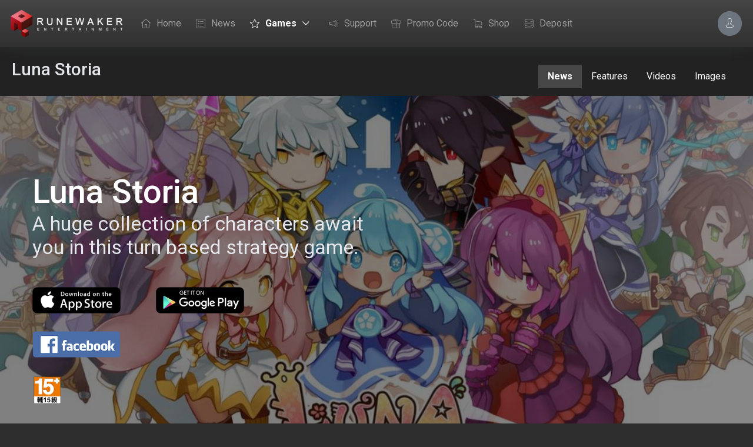

--- FILE ---
content_type: text/html; charset=UTF-8
request_url: https://www.runewaker.com/games/luna-storia/news/702?lang=en
body_size: 8181
content:
<!doctype html>
<html lang="en" xmlns="http://www.w3.org/1999/xhtml">
	<head>

<!-- Global site tag (gtag.js) - Google Analytics -->
<script async src="https://www.googletagmanager.com/gtag/js?id=G-JRKETDGJW0"></script>
<script>
  window.dataLayer = window.dataLayer || [];
  function gtag(){dataLayer.push(arguments);}
  gtag('js', new Date());

  gtag('config', 'G-JRKETDGJW0');
</script>


<!-- Google Tag Manager -->
<script>(function(w,d,s,l,i){w[l]=w[l]||[];w[l].push({'gtm.start':
new Date().getTime(),event:'gtm.js'});var f=d.getElementsByTagName(s)[0],
j=d.createElement(s),dl=l!='dataLayer'?'&l='+l:'';j.async=true;j.src=
'https://www.googletagmanager.com/gtm.js?id='+i+dl;f.parentNode.insertBefore(j,f);
})(window,document,'script','dataLayer','GTM-5Q2TFXV');</script>
<!-- End Google Tag Manager -->



        <title>Runewaker Entertainment - Luna Storia - News- 2020/12/09 Events</title>
        <meta name="description" content=" Endless fun, by gamers, for gamers.">
        <meta http-equiv="Cache-Control" content="public">
        <meta http-equiv="Cache-Control" content="max-age=31536000" />

        <meta name="viewport" content="width=device-width, maximum-scale=5, initial-scale=1, user-scalable=0">
        <!--[if IE]><meta http-equiv='X-UA-Compatible' content='IE=edge,chrome=1'><![endif]-->

        <!-- up to 10% speed up for external res -->
        <link rel="dns-prefetch" href="https://fonts.googleapis.com/">
        <link rel="dns-prefetch" href="https://fonts.gstatic.com/">
        <link rel="preconnect" href="https://fonts.googleapis.com/">
        <link rel="preconnect" href="https://fonts.gstatic.com/">
        <!-- preloading icon font is helping to speed up a little bit -->
        <link rel="preload" href="/assets/fonts/flaticon/Flaticon.woff2" as="font" type="font/woff2" crossorigin>

        <link rel="stylesheet" href="/assets/css/core.min.css">
        <link rel="stylesheet" href="/assets/css/vendor_bundle.min.css">
        <link rel="stylesheet" href="//fonts.googleapis.com/css?family=Roboto:300,400,500,700&amp;display=swap">

        <link rel="stylesheet" href="/assets/mycss.css?v=c">

        <link rel="stylesheet" href="https://cdnjs.cloudflare.com/ajax/libs/font-awesome/5.13.0/css/all.min.css" crossorigin="anonymous">

        <link rel="stylesheet" type="text/css" href="/assets/datetime/jquery.datetimepicker.min.css"/>
        <link rel="stylesheet" href="/assets/sweetalert2/sweetalert2.min.css">

		<!-- favicon -->
		<link rel="shortcut icon" href="/favicon.ico">
        <link rel="apple-touch-icon" href="/assets/images/logo/icon_512x512.png">
        <link rel="apple-touch-startup-image" href="/assets/images/logo/icon_150x150.png"/>

		    <meta name="theme-color" content="#800000">

        <meta http-equiv="Content-Type" content="text/html; charset=utf-8" />

        <link rel="manifest" href="/manifest.json">
        <meta name="mobile-web-app-capable" content="yes">
        <meta name="apple-mobile-web-app-capable" content="yes">
        <meta name="application-name" content="Runewaker Entertainment">
        <meta name="apple-mobile-web-app-title" content="Runewaker Entertainment">
        <meta name="msapplication-starturl" content="index">


        <meta property="og:type" content="website" />
        <meta property="og:title" content="Runewaker Entertainment" />
        <meta property="og:site_name" content="Runewaker Entertainment" />
        <meta property="fb:page_id" content="197081193662026" />
        <meta property="fb:app_id" content="312894299070777" />
        <meta property="og:image" content="https://www.runewaker.com/assets/images/logo/icon_200x200.png" />
        <meta property="og:image:width" content="200">
        <meta property="og:image:height" content="200">
        <meta property="og:image:alt" content="Runewaker Entertainment" />
        <meta property="og:image:type" content="image/png" />
        <meta property="og:url" content="https://www.runewaker.com/games/luna-storia/news/702?lang=en" />
        <meta property="og:description" content=" Endless fun, by gamers, for gamers." />


		    <script src="/assets/js/core.min.js"></script>
        <script src="/assets/js/vendor_bundle.min.js"></script>
        <script src="/assets/myscript.js?v=3"></script>
        <script src="/assets/datetime/jquery.datetimepicker.full.min.js"></script>
        <script src="/assets/sweetalert2/sweetalert2.all.min.js"></script>

	</head>

	<body class="header-scroll-reveal- header-over- bg-dark" spellcheck="false">

<!-- Google Tag Manager (noscript) -->
<noscript><iframe src="https://www.googletagmanager.com/ns.html?id=GTM-5Q2TFXV"
height="0" width="0" style="display:none;visibility:hidden"></iframe></noscript>
<!-- End Google Tag Manager (noscript) -->


		<div id="wrapper">



				


	<!-- HEADER -->
<header id="header" class="shadow-xs bg-gradient-dark">
    
    <!-- NAVBAR -->
    <div class="container-fluid position-relative">


        <nav class="navbar navbar-expand-lg navbar-dark text-white justify-content-lg-between justify-content-md-inherit">

            <div class="align-items-start">

                <!-- mobile menu button : show -->
                <button class="navbar-toggler" type="button" data-toggle="collapse" data-target="#navbarMainNav" aria-controls="navbarMainNav" aria-expanded="false" aria-label="Toggle navigation">
                    <svg width="25" viewBox="0 0 20 20">
                        <path fill="#fff" d="M 19.9876 1.998 L -0.0108 1.998 L -0.0108 -0.0019 L 19.9876 -0.0019 L 19.9876 1.998 Z"></path>
                        <path fill="#fff" d="M 19.9876 7.9979 L -0.0108 7.9979 L -0.0108 5.9979 L 19.9876 5.9979 L 19.9876 7.9979 Z"></path>
                        <path fill="#fff" d="M 19.9876 13.9977 L -0.0108 13.9977 L -0.0108 11.9978 L 19.9876 11.9978 L 19.9876 13.9977 Z"></path>
                        <path fill="#fff" d="M 19.9876 19.9976 L -0.0108 19.9976 L -0.0108 17.9976 L 19.9876 17.9976 L 19.9876 19.9976 Z"></path>
                    </svg>
                </button>

                <!-- 
                    Logo : height: 70px max
                -->
                <a class="navbar-brand1 " href="/" data-ajax-callback-function="scroll_top" data-ajax-autoscroll-to-content="false">
                    <img src="/assets/images/logo/logo_white_en.png"  width="200" alt="...">
                </a>

            </div>




            <!-- Menu -->

            <div class="collapse navbar-collapse navbar-animate-fadein" id="navbarMainNav">


                <!-- MOBILE MENU NAVBAR -->
                <div class="navbar-xs d-none"><!-- .sticky-top -->

                    <!-- mobile menu button : close -->
                    <button class="navbar-toggler pt-0" type="button" data-toggle="collapse" data-target="#navbarMainNav" aria-controls="navbarMainNav" aria-expanded="false" aria-label="Toggle navigation">
                        <svg width="20" viewBox="0 0 20 20">
                            <path d="M 20.7895 0.977 L 19.3752 -0.4364 L 10.081 8.8522 L 0.7869 -0.4364 L -0.6274 0.977 L 8.6668 10.2656 L -0.6274 19.5542 L 0.7869 20.9676 L 10.081 11.679 L 19.3752 20.9676 L 20.7895 19.5542 L 11.4953 10.2656 L 20.7895 0.977 Z"></path>
                        </svg>
                    </button>

                    <!-- 
                        Mobile Menu Logo 
                        Logo : height: 70px max
                    -->
                    <a class="navbar-brand1 " href="/" data-ajax-callback-function="scroll_top" data-ajax-autoscroll-to-content="false">
                        <img src="/assets/images/logo/logo_dark_en.png" height="70" alt="...">
                    </a>

                </div>
                <!-- /MOBILE MENU NAVBAR -->



                <!-- NAVIGATION -->
                <ul class="navbar-nav bg-gradient-dark ">
                    <!-- Menu -->
                    
                    <!-- home -->
                    <li class="nav-item " id="home">
                        <a class="nav-link fs--16 pr-0 " href="/" data-ajax-callback-function="scroll_top" data-ajax-autoscroll-to-content="false">
                        <i class="fi fi-home float-start  pl--10"></i>Home</span>
                        </a>
                    </li>

                    <!-- news -->
                    
                    <li class="nav-item  " id="news">
                        <a class="js-ajax-  nav-link  fs--16 pr-0 " href="/news" data-ajax-callback-function="scroll_top" data-ajax-autoscroll-to-content="false">
                        <i class="fi fi-task-list float-start  pl--10"></i>News</span>
                        </a>
                    </li>
                    


                    <!-- games -->
                    <li class="nav-item dropdown " id="games">

                        <span id="mainNavGame" class="nav-link dropdown-toggle header-text fs--16 " data-toggle="dropdown" aria-haspopup="true" aria-expanded="false">
                            <i class="fi fi-star-empty float-start pl--10"></i>Games
                        </span>

                        <div aria-labelledby="mainNavGame" class="dropdown-menu dropdown-menu-clean dropdown-menu-dark dropdown-menu-hover bg-gradient-dark">
                            <ul class="list-unstyled m-0 p-0 ">

                                
                                    

                                
                                <li class="dropdown-item" id="gaia">
                                <a href="https://www.runewaker.com/games/calamity-break/news" class="dropdown-link js-ajax-" data-ajax-callback-function="scroll_top" data-ajax-autoscroll-to-content="false">
                                        <img src='/upload/game/icon/64a3c45fd1f64_s.jpg' class='rounded' title='Calamity Break' alt='Calamity Break'> Calamity Break</a>
                                </li>


                                
                                    

                                
                                <li class="dropdown-item" id="dice">
                                <a href="https://www.runewaker.com/games/valiant-ruins/news" class="dropdown-link js-ajax-" data-ajax-callback-function="scroll_top" data-ajax-autoscroll-to-content="false">
                                        <img src='/upload/game/icon/644b66372e3d6_s.jpg' class='rounded' title='Valiant Ruins' alt='Valiant Ruins'> Valiant Ruins</a>
                                </li>


                                
                                    

                                
                                <li class="dropdown-item" id="deus">
                                <a href="https://www.runewaker.com/games/chrono-astrea/news" class="dropdown-link js-ajax-" data-ajax-callback-function="scroll_top" data-ajax-autoscroll-to-content="false">
                                        <img src='/upload/game/icon/625cc86fad515_s.jpg' class='rounded' title='Chrono Astrea' alt='Chrono Astrea'> Chrono Astrea</a>
                                </li>


                                
                                    

                                
                                <li class="dropdown-item" id="lunaex">
                                <a href="https://www.runewaker.com/games/luna-storia-re/news" class="dropdown-link js-ajax-" data-ajax-callback-function="scroll_top" data-ajax-autoscroll-to-content="false">
                                        <img src='/upload/game/icon/6017c2abd3d29_s.jpg' class='rounded' title='Luna Storia: RE' alt='Luna Storia: RE'> Luna Storia: RE</a>
                                </li>


                                
                                    

                                
                                <li class="dropdown-item" id="discordia">
                                <a href="https://www.runewaker.com/games/luna-discordia/news" class="dropdown-link js-ajax-" data-ajax-callback-function="scroll_top" data-ajax-autoscroll-to-content="false">
                                        <img src='/upload/game/icon/5fbcc180018f5_s.jpg' class='rounded' title='Luna Discordia' alt='Luna Discordia'> Luna Discordia</a>
                                </li>


                                
                                    

                                
                                <li class="dropdown-item" id="vega">
                                <a href="https://www.runewaker.com/games/luna-three-kingdoms/news" class="dropdown-link js-ajax-" data-ajax-callback-function="scroll_top" data-ajax-autoscroll-to-content="false">
                                        <img src='/upload/game/icon/5e69af067c86a_s.jpg' class='rounded' title='Luna Storia - Three Kingdoms' alt='Luna Storia - Three Kingdoms'> Luna Storia - Three Kingdoms</a>
                                </li>


                                
                                    

                                
                                <li class="dropdown-item" id="genesis">
                                <a href="https://www.runewaker.com/games/last-valiant/news" class="dropdown-link js-ajax-" data-ajax-callback-function="scroll_top" data-ajax-autoscroll-to-content="false">
                                        <img src='/upload/game/icon/5e675fed959a4_s.jpg' class='rounded' title='Last Valiant' alt='Last Valiant'> Last Valiant</a>
                                </li>


                                
                                    

                                
                                <li class="dropdown-item" id="luna">
                                <a href="https://www.runewaker.com/games/luna-storia/news" class="dropdown-link js-ajax-" data-ajax-callback-function="scroll_top" data-ajax-autoscroll-to-content="false">
                                        <img src='/upload/game/icon/5e69ae70e48bc_s.jpg' class='rounded' title='Luna Storia' alt='Luna Storia'> Luna Storia</a>
                                </li>


                                
                                    

                                
                                <li class="dropdown-item" id="polaris">
                                <a href="https://www.runewaker.com/games/cosmotap/news" class="dropdown-link js-ajax-" data-ajax-callback-function="scroll_top" data-ajax-autoscroll-to-content="false">
                                        <img src='/upload/game/icon/5e69ae36b8a13_s.jpg' class='rounded' title='CosmoTap' alt='CosmoTap'> CosmoTap</a>
                                </li>


                                
                                    

                                
                                <li class="dropdown-item" id="nona">
                                <a href="https://www.runewaker.com/games/into-the-forest/news" class="dropdown-link js-ajax-" data-ajax-callback-function="scroll_top" data-ajax-autoscroll-to-content="false">
                                        <img src='/upload/game/icon/5e69ae1cd145a_s.jpg' class='rounded' title='Into the Forest' alt='Into the Forest'> Into the Forest</a>
                                </li>


                                
                                    

                                
                                <li class="dropdown-item" id="juno">
                                <a href="https://www.runewaker.com/games/splatz/news" class="dropdown-link js-ajax-" data-ajax-callback-function="scroll_top" data-ajax-autoscroll-to-content="false">
                                        <img src='/upload/game/icon/5e69ae06e86ba_s.jpg' class='rounded' title='SplatZ' alt='SplatZ'> SplatZ</a>
                                </li>


                                
                                    

                                
                                <li class="dropdown-item" id="ninja">
                                <a href="https://www.runewaker.com/games/neko-ninja/news" class="dropdown-link js-ajax-" data-ajax-callback-function="scroll_top" data-ajax-autoscroll-to-content="false">
                                        <img src='/upload/game/icon/5e69ad4ee59dc_s.jpg' class='rounded' title='Neko Ninja' alt='Neko Ninja'> Neko Ninja</a>
                                </li>


                                
                                    

                                
                                <li class="dropdown-item" id="isis">
                                <a href="https://www.runewaker.com/games/guardians-of-ember/news" class="dropdown-link js-ajax-" data-ajax-callback-function="scroll_top" data-ajax-autoscroll-to-content="false">
                                        <img src='/upload/game/icon/5f474bad8cfa0_s.jpg' class='rounded' title='Guardians of Ember' alt='Guardians of Ember'> Guardians of Ember</a>
                                </li>


                                
                                    

                                
                                <li class="dropdown-item" id="dp">
                                <a href="https://www.runewaker.com/games/dragons-prophet/news" class="dropdown-link js-ajax-" data-ajax-callback-function="scroll_top" data-ajax-autoscroll-to-content="false">
                                        <img src='/upload/game/icon/5f4757d396e20_s.jpg' class='rounded' title='Dragon's Prophet' alt='Dragon's Prophet'> Dragon&#039;s Prophet</a>
                                </li>


                                
                                    

                                
                                <li class="dropdown-item" id="rom">
                                <a href="https://www.runewaker.com/games/runes-of-magic/news" class="dropdown-link js-ajax-" data-ajax-callback-function="scroll_top" data-ajax-autoscroll-to-content="false">
                                        <img src='/upload/game/icon/5f475827ba8a9_s.jpg' class='rounded' title='Runes of Magic' alt='Runes of Magic'> Runes of Magic</a>
                                </li>


                                                                
                                
                                
                            </ul>
                        </div>

                    </li>
                    

                    <!-- support -->
                    <li class="nav-item" id="support">
                        <a class="js-ajax-  nav-link  fs--16 pr-0" href="/support" data-ajax-callback-function="scroll_top" data-ajax-autoscroll-to-content="false">
                        <i class="fi fi-loud float-start  pl--10"></i>Support</span>
                        </a>
                    </li>

                    <!-- serial -->
                    <li class="nav-item" id="serial">
                        <a class="js-ajax-  nav-link  fs--16 pr-0 " href="/promocode" data-ajax-callback-function="scroll_top" data-ajax-autoscroll-to-content="false">
                        <i class="fi fi-gift float-start  pl--10"></i>Promo Code</span>
                        </a>
                    </li>


     
                    <!-- shop -->
                    <li class="nav-item" id="shop">
                        <a class="js-ajax-  nav-link  fs--16 pr-0 " href="/shop" data-ajax-callback-function="scroll_top" data-ajax-autoscroll-to-content="false">
                        <i class="fi fi-cart-2 float-start  pl--10"></i>Shop</span>
                        </a>
                    </li>

                    <!-- deposit -->
                    <li class="nav-item" id='deposit'>
                        <a class="js-ajax-  nav-link  fs--16 pr-0 " href="/deposit" data-ajax-callback-function="scroll_top" data-ajax-autoscroll-to-content="false">
                        <i class="fi fi-database float-start  pl--10"></i>Deposit</span>
                        </a>
                    </li>     
     

                    <li class="nav-item">
                        <hr>
                    </li>


		                    

                    <!-- social : mobile only (d-block d-sm-none)-->
                    <li class="nav-item d-block d-sm-none text-center mb-4">

                        <h3 class="h6 text-muted pt-10 ">Follow us on</h3>

                        <a href="https://www.facebook.com/runewaker/" class="btn btn-sm btn-facebook transition-hover-top mb-2 rounded-circle text-white" rel="noopener">
                            <i class="fi fi-social-facebook"></i> 
                        </a>

                        <a href="https://www.youtube.com/user/RunewakerTW" class="btn btn-sm btn-youtube transition-hover-top mb-2 rounded-circle text-white" rel="noopener">
                            <i class="fi fi-social-youtube"></i> 
                        </a>

                    </li>

                    <li class="nav-item d-block d-sm-none text-center mb-4">
                        <a href="https://www.runewaker.com/games/luna-storia/news/702?lang=tw" class="btn btn-sm btn-light transition-hover-top mb-2 rounded-circle " alt="繁體中文" title="繁體中文">
                            <i><span class="flag flag-tw"></span></i>
                        </a>

                        <a href="?lang=en" class="btn btn-sm btn-light transition-hover-top mb-2 rounded-circle " alt="English" title="English">
                            <i><span class="flag flag-us"></span></i>
                        </a>

                        <a href="?lang=cn" class="btn btn-sm btn-light transition-hover-top mb-2 rounded-circle " alt="简体中文" title="简体中文">
                            <i><span class="flag flag-cn"></span></i>
                        </a>

                    </li>

                </ul>
                <!-- /NAVIGATION -->


            </div>





            <!-- OPTIONS -->
            <ul class="list-inline list-unstyled mb-0 d-flex align-items-end">


                <li class="list-inline-item mx-1 dropdown">

                    <a href="/user/signin" aria-label="Account Options" id="dropdownAccountOptions" class="btn btn-sm rounded-circle btn-secondary" >
                        <i class="fi fi-user-male"></i>
                    </a>
                </li>




            </ul>
            <!-- /OPTIONS -->



        </nav>

    </div>
    <!-- /NAVBAR -->

</header>
<!-- /HEADER -->

	<!-- #middle = ajax main container -->
	<div id="middle">

			
    <div class="bg-dark-img">
<div class="h3 p--20  d-inline-block">Luna Storia</div>

    <ul id="game_sub_menu" class="nav justify-content-end p--30 float-end">
        <li class="nav-item active">
            <a class="nav-link fs--16  js-ajax " href="/games/luna-storia/news" data-ajax-callback-function="scroll_top" data-ajax-autoscroll-to-content="false">
                    News</span>
            </a>
        </li>
        <li class="nav-item">
            <a class="nav-link fs--16 js-ajax  " href="/games/luna-storia/" data-ajax-callback-function="scroll_top" data-ajax-autoscroll-to-content="false">
                    Features</span>
                </a>
        </li>
        <li class="nav-item">
            <a class="nav-link fs--16  js-ajax  " href="/games/luna-storia/videos" data-ajax-callback-function="scroll_top" data-ajax-autoscroll-to-content="false">
                    Videos</span>
                </a>
        </li>
        <li class="nav-item">
                <a class="nav-link fs--16  js-ajax  " href="/games/luna-storia/screenshots" data-ajax-callback-function="scroll_top" data-ajax-autoscroll-to-content="false">
                    Images</span>
                </a>
        </li>
    </ul>
</div>								


<style>
    
/* For mobile phones: */
    @media  only screen and (max-width: 990px) 
    {
        #game_sub_menu{
            padding: 10px !important;
            float: none !important;
        }

        .content { position: relative !important; } 
        #navbarSupportedContent { 
            position: absolute; 
            margin-top: 140px; 
            margin-right: 0px;
            padding-right: 0px;
            z-index: 99}
    }

    #game_sub_menu a{
        color: #ffffff !important;
    }
    

    #game_sub_menu .active{
        background-color: #464646 !important;
        color: #ffffff !important;
        border-color: #ffffff !important;
        border-width: 5px;
    }


</style>

<div class="content"></div>








   
    <section class="p--15-xs bg-theme-color-light overlay-dark overlay-opacity-5 bg-cover lazy" data-background-image="https://www.runewaker.com/upload/game/banner_image/5e69ae7102dc4.jpg">
				
	<div class="container position-relative z-index-2"> 

		<div class="row text-center-md text-center-xs d-middle justify-content-start">
			
			<div class="col-12 col-lg-6 mb-5 text-white" data-aos="fade-in" data-aos-delay="0" data-aos-offset="0">

				<!-- main title -->
				<h1 class="h2-xs display-4 mb-0 pt--30">
					<span class="d-inline-block font-weight-medium">
						Luna Storia
					</span>
				</h1>
				
				<!-- slogan -->
				<p class="h2 h5-xs font-weight-normal mb-0">
					A huge collection of characters await you in this turn based strategy game.
                </p>
                
                <div class="row mt-5 mb-0">

                                            <div class="col-lg-4 col-md-4 col-6">
                        <a href="https://apps.apple.com/us/app/id1132020930" class="text-decoration-none" target=_blank>
                        <img src="/assets/images/AppStore.png" width="150" title="App Store - Luna Storia - Download" alt="App Store - Luna Storia - Download">
                        </a>
                        </div>
                    
                                            <div class="col-lg-4 col-md-4 col-6">
                        <a href="https://play.google.com/store/apps/details?id=com.runewaker.Luna&hl=en-us"  target=_blank class="ml--10">
                            <img src="/assets/images/GooglePlay.png" width="150" title="Google Play - Luna Storia - Download" alt="Google Play - Luna Storia - Download">
                        </a>
                        </div>
                    
                </div>

                                <p class="mt--30 mb-0">
                    <a href="https://www.facebook.com/130062704272476" target=_blank>
                            <img src="https://www.runewaker.com/assets/images/facebook-300.png" width="150" title="Facebook" alt="Facebook">
                    </a>
                </p>
                
                                <p class="mt--30 mb-0">
                <img src="/upload/rating/15+.png" width="50">
                </p>
                
			</div>



		</div>

	</div>

    <div class="absolute-full w-100 overflow-hidden opacity-9 z-index-1">
        <img class="img-fluid" width="2000" height="2000" src="https://www.runewaker.com/assets/images/masks/shape-line-lense.svg" alt="...">
    </div>
</section>	
            

            


<!-- jarallax -->
<section class="overlay-dark overlay-opacity-3 jarallax- bg-cover- bg-dark-img-game- bg-light-img" >
    <div class="container ">

        <div class="card border-success bl-0 br-0 bb-0 bw--2 bg-light-img">
            <div class="card-body ">

                <div class="article-format ">

                    <header class="d-flex">

                        <div class="h3 h5-xs w-100">
                            2020/12/09 Events  <span class="badge badge-primary">Events</span> 
                        </div>
                        
                    </header>

                    <div>
                    <p class="float-start">2020-12-08</p>

                    <nav aria-label="breadcrumb" class="float-end"> 
                        <ol class="breadcrumb breadcrumb-sublime ">
                        <li class="breadcrumb-item"><a class="js-ajax" href="/" data-ajax-callback-function="scroll_top" data-ajax-autoscroll-to-content="false">Home</a></li>
                            <li class="breadcrumb-item active" aria-current="page"><a class="js-ajax" href="/games/luna-storia/news" data-ajax-callback-function="scroll_top" data-ajax-autoscroll-to-content="false">News</a></li>
                        </ol>
                    </nav>
                    </div>
                    
                    
                    <div id="news_content" class="mt--40 pt--20 border-top border-secondary ">
                    
                        <p style="text-align: center;"><img src="/upload/news/2020/10/5f96726ed6d69.png" alt="" width="512" height="256" /></p>
<p>【Event Title】<strong>Eastern Butterfly - Little Qiao (Re-Open)</strong></p>
<p>【Event Period】2020/12/09 (Wed) After Maintenance - 2020/12/22 (Tue) PM 19:00 GMT+0</p>
<p>【Participant】All Summoner</p>
<p>【Location】Pantheon＞Limited</p>
<p>【Difficulty】III / IV / V / VI</p>
<p>【Consumption】Energy</p>
<hr />
<p style="text-align: center;"><img src="/upload/news/2020/10/5f9672b4a0a86.png" alt="" width="500" height="262" /></p>
<p>【Event Title】<strong>20201209 Radiant Gem Shop Update</strong></p>
<p>【Event Time】2020/12/09 (Wed) After Maintenance - 2020/12/23 (Wed) Before Maintenance</p>
<p>【Participant】All Summoners</p>
<p>【Updated Hero List】</p>
<table class='table table-bordered table-sm' style="width: 407px; height: 323px;" border="1" cellspacing="1" cellpadding="1" align="center">
<tbody>
<tr style="height: 52px;">
<td style="width: 75px; text-align: center; height: 52px;">
<p><strong>Price</strong></p>
</td>
<td style="width: 302.778px; text-align: center; height: 52px;">
<p><strong>Hero List</strong></p>
</td>
</tr>
<tr>
<td style="width: 75px; text-align: center;">
<p><span style="font-family: verdana, geneva, sans-serif;">750</span></p>
</td>
<td style="width: 302.778px; text-align: center;">
<p>Elpaso</p>
</td>
</tr>
<tr style="height: 52px;">
<td style="width: 75px; text-align: center; height: 52px;">
<p><span style="font-family: verdana, geneva, sans-serif;">650</span></p>
</td>
<td style="width: 302.778px; text-align: center; height: 52px;">
<p>Merlin</p>
</td>
</tr>
<tr style="height: 129px;">
<td style="width: 75px; text-align: center; height: 129px;">
<p><span style="font-family: verdana, geneva, sans-serif;">500</span></p>
</td>
<td style="width: 302.778px; text-align: center; height: 129px;">
<p><span style="font-family: verdana, geneva, sans-serif;">Momotaro</span></p>
<p><span style="font-family: verdana, geneva, sans-serif;">Aphrodite</span></p>
<p><span style="font-family: verdana, geneva, sans-serif;">Arthur Pendragon</span></p>
</td>
</tr>
<tr style="height: 90px;">
<td style="width: 75px; text-align: center; height: 90px;">
<p><span style="font-family: verdana, geneva, sans-serif;">360</span></p>
</td>
<td style="width: 302.778px; text-align: center; height: 90px;">
<p><span style="font-family: verdana, geneva, sans-serif;">Sun Jian</span></p>
<p><span style="font-family: verdana, geneva, sans-serif;">Huitzilopochtli</span></p>
</td>
</tr>
</tbody>
</table>
<p>&nbsp;</p>
<p><span style="font-size: 12pt;">【Note】</span></p>
<ul>
<li><span style="font-size: 12pt;">Runewaker Entertainment is not responsible for lost data due to lag, connection issues, or crashes caused by the unstable network.</span></li>
<li>
<p>Runewaker Entertainment reserves the right to modify, cancel, terminate, or suspend the Event and its Complimentary content. Please refer to the Official Website for the latest announcement.&nbsp;</p>
</li>
<li>
<p>The Event can be postponed or canceled due to Force majeure.</p>
</li>
<li>
<p>Matters not mentioned here will follow the regulation of the organizer.&nbsp;</p>
</li>
<li>
<p>All participants are acknowledged&nbsp;as agreed with the latest announcement on Event Page and Official Website.&nbsp;</p>
</li>
</ul>

                    </div>

                </div>
            </div>

        </div>

    </div>
</section>
<!-- /jarallax -->
        


<style>
#news_content img{
    max-width: 100%;
    height: auto;
}
</style>






					<!-- Footer -->
			<footer id="footer" class="bg-dark-img footer-dark" >
				
				<div class="container py-4">

					<div class="row">

						<div class="col text-center-xs ">

							<!-- logo -->
							<span class="h--50 d-inline-flex align-items-center">
								<a href="/" class="h--120 js-ajax " data-ajax-callback-function="scroll_top" data-ajax-autoscroll-to-content="false"><img src="/assets/images/logo/logo_white_en.png"  alt="..."></a>
							</span>

							<div class="clearfix mb-2 ">

								<!-- social -->
								<a href="https://www.facebook.com/runewaker/" class="btn btn-sm btn-facebook transition-hover-top mb-2 rounded-circle text-white" rel="noopener" aria-label="facebook page" target=_blank>
									<i class="fi fi-social-facebook"></i> 
								</a>

								<a href="https://www.youtube.com/user/RunewakerTW" class="btn btn-sm btn-youtube transition-hover-top mb-2 rounded-circle text-white" rel="noopener" aria-label="youtube page" target=_blank>
									<i class="fi fi-social-youtube "></i> 
                                </a>
                                
                                <span class="p--20"> | </span>

                                <a href="?lang=tw" class="btn btn-sm btn-light transition-hover-top mb-2 rounded-circle " alt="繁體中文" title="繁體中文">
									<i><span class="flag flag-tw"></span></i>
								</a>

								<a href="?lang=en" class="btn btn-sm btn-light transition-hover-top mb-2 rounded-circle " alt="English" title="English">
									<i><span class="flag flag-us"></span></i>
								</a>

								<a href="?lang=cn" class="btn btn-sm btn-light transition-hover-top mb-2 rounded-circle " alt="简体中文" title="简体中文">
									<i><span class="flag flag-cn"></span></i>
								</a>


								
							</div>

							<div class="clearfix mb-4">

								<p class="mb-0">
								<a href="https://apps.apple.com/us/developer/runewaker-entertainment/id1042150479" class="text-decoration-none" target="_blank">
								<img src="/assets/images/AppStore.png" width="150" title="App Store - Runewaker Entertainment Games Download" alt="App Store - Runewaker Entertainment Games Download">
									</a>
		
								<a href="https://play.google.com/store/apps/dev?id=5594596702775296883&hl=en-us" class="text-decoration-none" target="_blank">
										<img src="/assets/images/GooglePlay.png" width="150" title="Google Play - Runewaker Entertainment Games Download" alt="Google Play - Runewaker Entertainment Games Download">
									</a>
								</p>
							


								
							</div>

						
						</div>


						
						<div class="col-12 col-md-6 col-lg-8 py-0 fs--15 text-center-xs">

							<h3 class="fs--15 text-muted">Endless fun, by gamers, for gamers.</h3>

							<ul class="mt--10 mb-0 breadcrumb bg-transparent p-0 block-xs"> 

								<li class="breadcrumb-item js-ajax "><a href="/about-us">About Us</a></li>
								
								<li class="breadcrumb-item js-ajax "><a href="/news">News</a></li>
								
								<li class="breadcrumb-item js-ajax "><a href="/support">Support</a></li>

								<li class="breadcrumb-item js-ajax "><a href="/promocode">Promo Code</a></li>

								
								
							</ul>

							<div class="text-muted mt--10">
								<p>
                                    Copyright &copy; 2026 Runewaker Entertainment Corp. All Rights Reserved. 
								</p>
								<p>
									info@runewaker.com | 

									<a href="/terms-of-service"  class="js-ajax " data-ajax-callback-function="scroll_top" data-ajax-autoscroll-to-content="false">Terms of Service</a> | 

                                    <a href="/privacy-policy"  class="js-ajax " data-ajax-callback-function="scroll_top" data-ajax-autoscroll-to-content="false">Privacy Policy</a> 								
								</p>

								<p>
									Developer/Publisher: Runewaker Entertainment
								</p>

							</div>

						</div>


					</div>

				</div>
			</footer>
			<!-- /Footer -->
				
	</div>
	<!-- /middle = ajax main container -->



	</div><!-- /#wrapper -->


<section id="loading" class=" hide overlay position-absolute top-0 left-0 overlay-dark overlay-opacity-9 bg-light-img- h-100 w-100 z-index-9999 min-h-100vh" >
	<div class='h3 d-middle pt--50 position-relative-'>
		<div class="spinner-border text-primary mr--10" role="status">
			<span class="sr-only">Loading...</span>
		</div>
		<i class="fs--30 fi- fi-spin- fi-loading- text-primary"></i> Loading...
	</div>
    <div class="container block">
		<div class="absolute-full w-100 overflow-hidden">
            <img class="img-fluid position-fixed top-0 left-0" src="/assets/images/masks/shape-line-lense.svg"  >
		</div>			
	</div>
</section>	

		<div id="page_js_files">
			<script>
				$(document).ready(function(){

										

					$('#header ').find('.active').removeClass('active');
					
					
											document.getElementById("games").classList.add("active");
											document.getElementById("luna").classList.add("active");
					
										

					document.title = "Runewaker Entertainment - Luna Storia - News- 2020/12/09 Events";
			
					
				
					jQuery('#birthday1').datetimepicker({
						format: 'Y-m-d',
						i18n:{
							
							en:{
								months:[
									'Jan', 'Feb', 'Mar', 'Apr', 'May', 'Jun', 'July', 'Aug', 'Sep', 'Oct', 'Nov', 'Dec',
								],
								dayOfWeekShort:[
									'Sun', 'Mon', 'Tue', 'Wed', 'Thu', 'Fri', 'Sat',
								]
							}

						},
						onShow: function (ct) {
							$(".xdsoft_year").css("margin-left", "-100px");
							$(".xdsoft_month").css("margin-left", "20px");
							$(".xdsoft_today_button").css("margin-left", "20px");
							$(".xdsoft_datepicker.active").attr("style", "color: #121212 !important");
						},
						timepicker: false,
						mask:true,
						
					});

				});


			</script>
		</div>
		
	</body>
</html>





--- FILE ---
content_type: text/css
request_url: https://www.runewaker.com/assets/mycss.css?v=c
body_size: 2188
content:
html {
    /* overflow: scroll; */
    
}



body {
    font-family: "PingFang TC", "Microsoft JhengHei", Roboto, "Noto Sans", -apple-system, BlinkMacSystemFont, "Segoe UI", "Helvetica Neue", Arial, sans-serif, "Apple Color Emoji", "Segoe UI Emoji", "Segoe UI Symbol", "Noto Color Emoji" !important;
    color: rgb(228, 230, 235) !important;
    -webkit-overflow-scrolling: touch;
}

a:hover{
    text-decoration: none !important;
}

li, .text-body, .bg-dark p, td{
    color: rgb(228, 230, 235) ;
}


.img1 {
    height: auto;
    width: 100%
}

td {
    vertical-align: middle !important;
}

#news_content hr {
	border-top: 1px solid rgba(255, 255, 255, 0.5) !important;
}

#news_content li{
    padding-top: 5px !important;
}

#news_content ul, #news_content ol{
    padding-bottom: 10px !important;
}

.table-bordered, .table-bordered td, .table-bordered th, .table-bordered tr{
    border-color: #a7a6a6 !important;
    width: auto !important;
    height: auto !important;
}


td>p {
    margin-bottom: 0px !important;
}

.video-padding{
    padding: 520px !important;
}


/* For mobile phones: */
@media only screen and (max-width: 991px) {
    
    .dropdown-menu-dark,
    .dropdown-menu-dark .dropdown-menu {
        color: #fff;
        background-color: #333333; }

    /* links */
    .dropdown-menu-dark a {
        color: #cccccc !important; }

    .dropdown-menu-dark a.dropdown-item:hover,
    .dropdown-menu-dark a.dropdown-item.active,
    .dropdown-menu-dark .dropdown-item:hover > a,
    .dropdown-menu-dark .dropdown-item.active > a,
    .dropdown-menu-dark .dropdown-item > a.active,
    .dropdown-menu-dark a:hover {
        color: #fff !important; 
        font-weight: bold !important;
    }

    /* grid */
    .dropdown-menu-dark .dropdown-divider,
    .dropdown-menu-dark .row.col-border > div,
    .dropdown-menu-dark .row.col-border-sm > div,
    .dropdown-menu-dark .row.col-border-md > div,
    .dropdown-menu-dark .row.col-border-lg > div {
        border-color: #4d4d4d; }

    /* multilevel dropdown inside content : multilevel click issue : [hack|overwriting popper.js] */
    .dropdown-menu-block-md .dropdown-item > .dropdown-menu {
        -webkit-transform: none !important;
                transform: none !important; } 
               
    #header .navbar-collapse.show{
        background-color: #989898 !important;
    }

    .header-text- {
        color: #495057 !important;
    }

    #header .navbar-dark .navbar-collapse.show>.navbar-nav a
    {
        color: #a1a8ae ;
    }

    .navbar-dark .navbar-nav .active > .nav-link, .navbar-dark .navbar-nav .nav-link.active, .navbar-dark .navbar-nav .nav-link.show, .navbar-dark .navbar-nav .show > .nav-link
    {
        color: white !important;
        font-weight: bold;
    }

    .banner{
        background-position: 50% -50px;
        height: 8rem;
    }

    .w--50-xs{
        width: 50px !important;
    }

    .video-padding{
        padding: 120px !important;
    }
    
}

@media only screen and (max-width: 991px) and (orientation:landscape) {
    .video-padding{
        padding: 200px !important;
    }
}

@media all and (device-width: 768px) and (device-height: 1024px) and (orientation:portrait) {
    .ipad-portrait { color: red; } /* your css rules for ipad portrait */
    .video-padding{
        padding: 220px !important;
    }
}
@media all and (device-width: 1024px) and (device-height: 768px) and (orientation:landscape) {
    .ipad-landscape { color: blue; } /* your css rules for ipad landscape */
    .video-padding{
        padding: 280px !important;
    }
}


@media
  only screen and (-webkit-min-device-pixel-ratio: 2) and (min-device-width: 1200px) ,
  only screen and (   min--moz-device-pixel-ratio: 2) and (min-device-width: 1200px),
  only screen and (     -o-min-device-pixel-ratio: 2/1) and (min-device-width: 1200px) ,
  only screen and (        min-device-pixel-ratio: 2) and (min-device-width: 1200px),
  only screen and (                min-resolution: 264dpi) and (min-device-width: 1200px) ,
  only screen and (                min-resolution: 2dppx) and (min-device-width: 1200px)
  { 
    .video-padding{
        padding: 500px !important;
    }
}
                         

/* iPad Pro Landscape*/
@media only screen and (min-device-width: 1366px) and (max-device-height: 1024px) and (-webkit-min-device-pixel-ratio: 2)  and (orientation: landscape)  {
    .video-padding{
        padding: 390px !important;
    }
}

/* iPad Pro Portrait*/
@media only screen and (min-device-width: 1024px) and (orientation: portrait)  {
    .video-padding{
        padding: 300px !important;
    }
}



.form-control-sm,
.form-label-group ,
.form-control-clean, 
.dropdown-header,
.dropdown-footer,
.dropdown-item,
textarea
{
    color: #cecece !important;
}


input:-webkit-autofill,
input:-webkit-autofill:hover, 
input:-webkit-autofill:focus, 
input:-webkit-autofill:active  {
    -webkit-box-shadow: 0 0 0 30px #222222 inset !important;
    caret-color:  rgb(228, 230, 235) ;
}

input:-webkit-autofill {
    -webkit-text-fill-color: rgb(228, 230, 235)  !important;
}


.active ,  .bootstrap-select, .select-form-control  {
    color: white !important;
    font-weight: bold;
}


.banner{
    background-position: 50% -50px;
}

.dropdown-menu{   
    background-color: #3d3d3d !important;
}

.datepicker 
{
    background-color: #ffffff !important;
}

.focused.active
{
    color: black !important;
}

.bg-light-img, input, select, .selected, textarea, .select-form-control1{
    background-image: url('/assets/images/background/bg_light.jpg') !important;
    background-repeat: repeat !important;
    background-color: #222222 !important;
}


.bg-dark-img, .dropdown-item:hover{
    /*background-image: url('/assets/images/background/bg_dark.jpg') !important;*/
    background-repeat: repeat !important;
    background-color: #222222 !important;
}

.bg-dark-img-big{
    background-image: url('/assets/images/background/bg_scroll.jpg') !important;
    background-repeat: repeat !important;
    background-color: #222222 !important;
}

.bg-dark-img-game{
    background-image: url('/assets/images/background/bg_game.jpg') !important;
    background-repeat: repeat !important;
    background-color: #222222 !important;
}


.pswp__bg, .fancybox-bg{
     background: hsla(0, 0%, 7.8%, 0.96) !important;
}

.fancybox-button--close
{
    background: hsla(360, 100%, 100%, 0.7) !important;
    font-size: 25px !important;
}

.pswp__button--arrow--right, .pswp__button--arrow--left{
    top : 90% !important;
    height: 30px !important;
    width: 30px !important;
    font-size: 20px !important;
}


.pswp__button--close{
    height: 30px !important;
    width: 30px !important;
    font-size: 20px !important;
    background-color: black !important;
    color: gray !important;
}

.pswp__counter{
    color: white !important;
}



.modal-content,
.table-dark{
    background-color: #2b2b2b !important;
    height: 100%;
}

.table-sm th,
.table-sm td {
  padding-top: 0.5rem !important; 
  padding-bottom: 0.5rem !important; 
}

.form-control, .bootstrap-select, .border-gray-400, .border {
    border-color: #535455 !important;
}


.mytext{
    color: rgb(228, 230, 235) !important;
    font-weight: normal !important;
}


.select-form-control,
select.form-control:not([size]):not([multiple]) 
{
    background:url('data:image/svg+xml;utf8,<svg width="15" fill="white" viewBox="0 0 129 129" xmlns="http://www.w3.org/2000/svg"><path d="m121.3,34.6c-1.6-1.6-4.2-1.6-5.8,0l-51,51.1-51.1-51.1c-1.6-1.6-4.2-1.6-5.8,0-1.6,1.6-1.6,4.2 0,5.8l53.9,53.9c0.8,0.8 1.8,1.2 2.9,1.2 1,0 2.1-0.4 2.9-1.2l53.9-53.9c1.7-1.6 1.7-4.2 0.1-5.8z"/></svg>') no-repeat;
    background-position:center right 15px;
    -moz-appearance:none;   
    line-height: 1.5 !important;
    background-color:#222222 !important;
}


--- FILE ---
content_type: application/javascript
request_url: https://www.runewaker.com/assets/myscript.js?v=3
body_size: 1230
content:
let previousScrollY = 0;
var modalCloseButtonClicked = false;
var click_outside_close = false
var linkLocation = window.location.href;

/*
$(document).on('show.bs.modal', () => {
	previousScrollY = window.scrollY;
	$('html').addClass('modal-open').css({
		marginTop: -previousScrollY,
		//overflow: 'hidden',
		left: 0,
		right: 0,
		top: 0,
		bottom: 0,
		position: 'fixed',
	});
}).on('hidden.bs.modal', () => {
	$('html').removeClass('modal-open').css({
		marginTop: 0,
		//overflow: 'visible',
		left: 'auto',
		right: 'auto',
		top: 'auto',
		bottom: 'auto',
		position: 'static',
	});
	window.scrollTo(0, previousScrollY);
});
*/


$(document).ready(function () {
	//check_active_url();

	$(document).on('click', function () {
		//$('.collapse').collapse('hide');
	})

	$('.navbar-collapse a').click(function () {
		//console.log("點擊");
		linkLocation = this.href;
		$(".navbar-collapse").collapse('hide');
		//$(".navbar-collapse.open").collapse('hide');
		//this.show();
		//check_active_url();
	});



	$('#modal_close_button').on('click', function () {
		modalCloseButtonClicked = true;
		$('#modal').modal('hide');
	});

	$('#modal').on('hide.bs.modal', function (e){
		if (modalCloseButtonClicked == true)
		{
			modalCloseButtonClicked = false;

			$('#modal-iframe').attr('src', '')
			return true;
		}

		modalCloseButtonClicked = false;

		if (click_outside_close == true)
		{
			$('#modal-iframe').attr('src', '')
			return true;
		} else {
			return false;
		}
	});



});


$(window).on('popstate', function () {
	//console.log("popstate");
	$(".modal").modal('hide');
});


my_modal_callback = function (modal_id) {
	// #modal_id is the id created by ajax!
	// If needed: $('#modal_id')....
	//console.log(modal_id);
	history.pushState('', '', '#edit');

	$('#sow_ajax_modal').on('hidden.bs.modal', function (e) {
		//console.log(location.hash)
		if (location.hash == '#edit') window.history.back();
	});

}


function scroll_top() {
	window.scrollTo(0, 0);
}



function showLoading(timerInterval = 15000) {

	Swal.fire({
		title: 'Loading...',
		timer: timerInterval,
		allowOutsideClick: false,
		onBeforeOpen: () => {
			Swal.showLoading()
		},
		onClose: () => {
			clearInterval(timerInterval)
		}
	}).then((result) => {
		/* Read more about handling dismissals below */
		if (result.dismiss === Swal.DismissReason.timer) {
			console.log('I was closed by the timer')
		}
	})

}

function isValidDate(dateString) {
	var regEx = /^\d{4}-\d{2}-\d{2}$/;
	if (!dateString.match(regEx)) return false;  // Invalid format
	var d = new Date(dateString);
	var dNum = d.getTime();
	if (!dNum && dNum !== 0) return false; // NaN value, Invalid date
	return d.toISOString().slice(0, 10) === dateString;
}



function open_modal($title, $src, $click_outside_close = false) {
	//console.log('open_modal');
	if ($('#modal_title').length == 0) {
		console.log('modal_title not found.');
	}
	$('#modal_title').html($title);

	$('#modal-iframe').attr('src', $src)
	$('#modal').modal('show');

	click_outside_close = $click_outside_close;
}



--- FILE ---
content_type: application/javascript
request_url: https://www.runewaker.com/assets/js/vendor_bundle.min.js
body_size: 118863
content:
/*! Vendors v3.1.3 */
!function(e,t){"object"==typeof exports&&"undefined"!=typeof module?t(exports,require("jquery")):"function"==typeof define&&define.amd?define(["exports","jquery"],t):t((e="undefined"!=typeof globalThis?globalThis:e||self).bootstrap={},e.jQuery)}(this,(function(e,t){"use strict";function n(e){return e&&"object"==typeof e&&"default"in e?e:{default:e}}var i=n(t);function o(e,t){for(var n=0;n<t.length;n++){var i=t[n];i.enumerable=i.enumerable||!1,i.configurable=!0,"value"in i&&(i.writable=!0),Object.defineProperty(e,i.key,i)}}function a(e,t,n){return t&&o(e.prototype,t),n&&o(e,n),e}function r(){return(r=Object.assign||function(e){for(var t=1;t<arguments.length;t++){var n=arguments[t];for(var i in n)Object.prototype.hasOwnProperty.call(n,i)&&(e[i]=n[i])}return e}).apply(this,arguments)}var s="transitionend";function l(e){var t=this,n=!1;return i.default(this).one(c.TRANSITION_END,(function(){n=!0})),setTimeout((function(){n||c.triggerTransitionEnd(t)}),e),this}var c={TRANSITION_END:"bsTransitionEnd",getUID:function(e){do{e+=~~(1e6*Math.random())}while(document.getElementById(e));return e},getSelectorFromElement:function(e){var t=e.getAttribute("data-target");if(!t||"#"===t){var n=e.getAttribute("href");t=n&&"#"!==n?n.trim():""}try{return document.querySelector(t)?t:null}catch(e){return null}},getTransitionDurationFromElement:function(e){if(!e)return 0;var t=i.default(e).css("transition-duration"),n=i.default(e).css("transition-delay"),o=parseFloat(t),a=parseFloat(n);return o||a?(t=t.split(",")[0],n=n.split(",")[0],1e3*(parseFloat(t)+parseFloat(n))):0},reflow:function(e){return e.offsetHeight},triggerTransitionEnd:function(e){i.default(e).trigger(s)},supportsTransitionEnd:function(){return Boolean(s)},isElement:function(e){return(e[0]||e).nodeType},typeCheckConfig:function(e,t,n){for(var i in n)if(Object.prototype.hasOwnProperty.call(n,i)){var o=n[i],a=t[i],r=a&&c.isElement(a)?"element":null==(s=a)?""+s:{}.toString.call(s).match(/\s([a-z]+)/i)[1].toLowerCase();if(!new RegExp(o).test(r))throw new Error(e.toUpperCase()+': Option "'+i+'" provided type "'+r+'" but expected type "'+o+'".')}var s},findShadowRoot:function(e){if(!document.documentElement.attachShadow)return null;if("function"==typeof e.getRootNode){var t=e.getRootNode();return t instanceof ShadowRoot?t:null}return e instanceof ShadowRoot?e:e.parentNode?c.findShadowRoot(e.parentNode):null},jQueryDetection:function(){if(void 0===i.default)throw new TypeError("Bootstrap's JavaScript requires jQuery. jQuery must be included before Bootstrap's JavaScript.");var e=i.default.fn.jquery.split(" ")[0].split(".");if(e[0]<2&&e[1]<9||1===e[0]&&9===e[1]&&e[2]<1||e[0]>=4)throw new Error("Bootstrap's JavaScript requires at least jQuery v1.9.1 but less than v4.0.0")}};c.jQueryDetection(),i.default.fn.emulateTransitionEnd=l,i.default.event.special[c.TRANSITION_END]={bindType:s,delegateType:s,handle:function(e){if(i.default(e.target).is(this))return e.handleObj.handler.apply(this,arguments)}};var d="bs.alert",u=i.default.fn.alert,h=function(){function e(e){this._element=e}var t=e.prototype;return t.close=function(e){var t=this._element;e&&(t=this._getRootElement(e)),this._triggerCloseEvent(t).isDefaultPrevented()||this._removeElement(t)},t.dispose=function(){i.default.removeData(this._element,d),this._element=null},t._getRootElement=function(e){var t=c.getSelectorFromElement(e),n=!1;return t&&(n=document.querySelector(t)),n||(n=i.default(e).closest(".alert")[0]),n},t._triggerCloseEvent=function(e){var t=i.default.Event("close.bs.alert");return i.default(e).trigger(t),t},t._removeElement=function(e){var t=this;if(i.default(e).removeClass("show"),i.default(e).hasClass("fade")){var n=c.getTransitionDurationFromElement(e);i.default(e).one(c.TRANSITION_END,(function(n){return t._destroyElement(e,n)})).emulateTransitionEnd(n)}else this._destroyElement(e)},t._destroyElement=function(e){i.default(e).detach().trigger("closed.bs.alert").remove()},e._jQueryInterface=function(t){return this.each((function(){var n=i.default(this),o=n.data(d);o||(o=new e(this),n.data(d,o)),"close"===t&&o[t](this)}))},e._handleDismiss=function(e){return function(t){t&&t.preventDefault(),e.close(this)}},a(e,null,[{key:"VERSION",get:function(){return"4.5.3"}}]),e}();i.default(document).on("click.bs.alert.data-api",'[data-dismiss="alert"]',h._handleDismiss(new h)),i.default.fn.alert=h._jQueryInterface,i.default.fn.alert.Constructor=h,i.default.fn.alert.noConflict=function(){return i.default.fn.alert=u,h._jQueryInterface};var f="bs.button",p=i.default.fn.button,m="active",g='[data-toggle^="button"]',v='input:not([type="hidden"])',y=".btn",b=function(){function e(e){this._element=e,this.shouldAvoidTriggerChange=!1}var t=e.prototype;return t.toggle=function(){var e=!0,t=!0,n=i.default(this._element).closest('[data-toggle="buttons"]')[0];if(n){var o=this._element.querySelector(v);if(o){if("radio"===o.type)if(o.checked&&this._element.classList.contains(m))e=!1;else{var a=n.querySelector(".active");a&&i.default(a).removeClass(m)}e&&("checkbox"!==o.type&&"radio"!==o.type||(o.checked=!this._element.classList.contains(m)),this.shouldAvoidTriggerChange||i.default(o).trigger("change")),o.focus(),t=!1}}this._element.hasAttribute("disabled")||this._element.classList.contains("disabled")||(t&&this._element.setAttribute("aria-pressed",!this._element.classList.contains(m)),e&&i.default(this._element).toggleClass(m))},t.dispose=function(){i.default.removeData(this._element,f),this._element=null},e._jQueryInterface=function(t,n){return this.each((function(){var o=i.default(this),a=o.data(f);a||(a=new e(this),o.data(f,a)),a.shouldAvoidTriggerChange=n,"toggle"===t&&a[t]()}))},a(e,null,[{key:"VERSION",get:function(){return"4.5.3"}}]),e}();i.default(document).on("click.bs.button.data-api",g,(function(e){var t=e.target,n=t;if(i.default(t).hasClass("btn")||(t=i.default(t).closest(y)[0]),!t||t.hasAttribute("disabled")||t.classList.contains("disabled"))e.preventDefault();else{var o=t.querySelector(v);if(o&&(o.hasAttribute("disabled")||o.classList.contains("disabled")))return void e.preventDefault();"INPUT"!==n.tagName&&"LABEL"===t.tagName||b._jQueryInterface.call(i.default(t),"toggle","INPUT"===n.tagName)}})).on("focus.bs.button.data-api blur.bs.button.data-api",g,(function(e){var t=i.default(e.target).closest(y)[0];i.default(t).toggleClass("focus",/^focus(in)?$/.test(e.type))})),i.default(window).on("load.bs.button.data-api",(function(){for(var e=[].slice.call(document.querySelectorAll('[data-toggle="buttons"] .btn')),t=0,n=e.length;t<n;t++){var i=e[t],o=i.querySelector(v);o.checked||o.hasAttribute("checked")?i.classList.add(m):i.classList.remove(m)}for(var a=0,r=(e=[].slice.call(document.querySelectorAll('[data-toggle="button"]'))).length;a<r;a++){var s=e[a];"true"===s.getAttribute("aria-pressed")?s.classList.add(m):s.classList.remove(m)}})),i.default.fn.button=b._jQueryInterface,i.default.fn.button.Constructor=b,i.default.fn.button.noConflict=function(){return i.default.fn.button=p,b._jQueryInterface};var w="carousel",_="bs.carousel",S=".bs.carousel",x=i.default.fn[w],O={interval:5e3,keyboard:!0,slide:!1,pause:"hover",wrap:!0,touch:!0},k={interval:"(number|boolean)",keyboard:"boolean",slide:"(boolean|string)",pause:"(string|boolean)",wrap:"boolean",touch:"boolean"},E="next",C="prev",T="slid.bs.carousel",j="active",D=".active.carousel-item",W={TOUCH:"touch",PEN:"pen"},I=function(){function e(e,t){this._items=null,this._interval=null,this._activeElement=null,this._isPaused=!1,this._isSliding=!1,this.touchTimeout=null,this.touchStartX=0,this.touchDeltaX=0,this._config=this._getConfig(t),this._element=e,this._indicatorsElement=this._element.querySelector(".carousel-indicators"),this._touchSupported="ontouchstart"in document.documentElement||navigator.maxTouchPoints>0,this._pointerEvent=Boolean(window.PointerEvent||window.MSPointerEvent),this._addEventListeners()}var t=e.prototype;return t.next=function(){this._isSliding||this._slide(E)},t.nextWhenVisible=function(){var e=i.default(this._element);!document.hidden&&e.is(":visible")&&"hidden"!==e.css("visibility")&&this.next()},t.prev=function(){this._isSliding||this._slide(C)},t.pause=function(e){e||(this._isPaused=!0),this._element.querySelector(".carousel-item-next, .carousel-item-prev")&&(c.triggerTransitionEnd(this._element),this.cycle(!0)),clearInterval(this._interval),this._interval=null},t.cycle=function(e){e||(this._isPaused=!1),this._interval&&(clearInterval(this._interval),this._interval=null),this._config.interval&&!this._isPaused&&(this._interval=setInterval((document.visibilityState?this.nextWhenVisible:this.next).bind(this),this._config.interval))},t.to=function(e){var t=this;this._activeElement=this._element.querySelector(D);var n=this._getItemIndex(this._activeElement);if(!(e>this._items.length-1||e<0))if(this._isSliding)i.default(this._element).one(T,(function(){return t.to(e)}));else{if(n===e)return this.pause(),void this.cycle();var o=e>n?E:C;this._slide(o,this._items[e])}},t.dispose=function(){i.default(this._element).off(S),i.default.removeData(this._element,_),this._items=null,this._config=null,this._element=null,this._interval=null,this._isPaused=null,this._isSliding=null,this._activeElement=null,this._indicatorsElement=null},t._getConfig=function(e){return e=r({},O,e),c.typeCheckConfig(w,e,k),e},t._handleSwipe=function(){var e=Math.abs(this.touchDeltaX);if(!(e<=40)){var t=e/this.touchDeltaX;this.touchDeltaX=0,t>0&&this.prev(),t<0&&this.next()}},t._addEventListeners=function(){var e=this;this._config.keyboard&&i.default(this._element).on("keydown.bs.carousel",(function(t){return e._keydown(t)})),"hover"===this._config.pause&&i.default(this._element).on("mouseenter.bs.carousel",(function(t){return e.pause(t)})).on("mouseleave.bs.carousel",(function(t){return e.cycle(t)})),this._config.touch&&this._addTouchEventListeners()},t._addTouchEventListeners=function(){var e=this;if(this._touchSupported){var t=function(t){e._pointerEvent&&W[t.originalEvent.pointerType.toUpperCase()]?e.touchStartX=t.originalEvent.clientX:e._pointerEvent||(e.touchStartX=t.originalEvent.touches[0].clientX)},n=function(t){e._pointerEvent&&W[t.originalEvent.pointerType.toUpperCase()]&&(e.touchDeltaX=t.originalEvent.clientX-e.touchStartX),e._handleSwipe(),"hover"===e._config.pause&&(e.pause(),e.touchTimeout&&clearTimeout(e.touchTimeout),e.touchTimeout=setTimeout((function(t){return e.cycle(t)}),500+e._config.interval))};i.default(this._element.querySelectorAll(".carousel-item img")).on("dragstart.bs.carousel",(function(e){return e.preventDefault()})),this._pointerEvent?(i.default(this._element).on("pointerdown.bs.carousel",(function(e){return t(e)})),i.default(this._element).on("pointerup.bs.carousel",(function(e){return n(e)})),this._element.classList.add("pointer-event")):(i.default(this._element).on("touchstart.bs.carousel",(function(e){return t(e)})),i.default(this._element).on("touchmove.bs.carousel",(function(t){return function(t){t.originalEvent.touches&&t.originalEvent.touches.length>1?e.touchDeltaX=0:e.touchDeltaX=t.originalEvent.touches[0].clientX-e.touchStartX}(t)})),i.default(this._element).on("touchend.bs.carousel",(function(e){return n(e)})))}},t._keydown=function(e){if(!/input|textarea/i.test(e.target.tagName))switch(e.which){case 37:e.preventDefault(),this.prev();break;case 39:e.preventDefault(),this.next()}},t._getItemIndex=function(e){return this._items=e&&e.parentNode?[].slice.call(e.parentNode.querySelectorAll(".carousel-item")):[],this._items.indexOf(e)},t._getItemByDirection=function(e,t){var n=e===E,i=e===C,o=this._getItemIndex(t),a=this._items.length-1;if((i&&0===o||n&&o===a)&&!this._config.wrap)return t;var r=(o+(e===C?-1:1))%this._items.length;return-1===r?this._items[this._items.length-1]:this._items[r]},t._triggerSlideEvent=function(e,t){var n=this._getItemIndex(e),o=this._getItemIndex(this._element.querySelector(D)),a=i.default.Event("slide.bs.carousel",{relatedTarget:e,direction:t,from:o,to:n});return i.default(this._element).trigger(a),a},t._setActiveIndicatorElement=function(e){if(this._indicatorsElement){var t=[].slice.call(this._indicatorsElement.querySelectorAll(".active"));i.default(t).removeClass(j);var n=this._indicatorsElement.children[this._getItemIndex(e)];n&&i.default(n).addClass(j)}},t._slide=function(e,t){var n,o,a,r=this,s=this._element.querySelector(D),l=this._getItemIndex(s),d=t||s&&this._getItemByDirection(e,s),u=this._getItemIndex(d),h=Boolean(this._interval);if(e===E?(n="carousel-item-left",o="carousel-item-next",a="left"):(n="carousel-item-right",o="carousel-item-prev",a="right"),d&&i.default(d).hasClass(j))this._isSliding=!1;else if(!this._triggerSlideEvent(d,a).isDefaultPrevented()&&s&&d){this._isSliding=!0,h&&this.pause(),this._setActiveIndicatorElement(d);var f=i.default.Event(T,{relatedTarget:d,direction:a,from:l,to:u});if(i.default(this._element).hasClass("slide")){i.default(d).addClass(o),c.reflow(d),i.default(s).addClass(n),i.default(d).addClass(n);var p=parseInt(d.getAttribute("data-interval"),10);p?(this._config.defaultInterval=this._config.defaultInterval||this._config.interval,this._config.interval=p):this._config.interval=this._config.defaultInterval||this._config.interval;var m=c.getTransitionDurationFromElement(s);i.default(s).one(c.TRANSITION_END,(function(){i.default(d).removeClass(n+" "+o).addClass(j),i.default(s).removeClass("active "+o+" "+n),r._isSliding=!1,setTimeout((function(){return i.default(r._element).trigger(f)}),0)})).emulateTransitionEnd(m)}else i.default(s).removeClass(j),i.default(d).addClass(j),this._isSliding=!1,i.default(this._element).trigger(f);h&&this.cycle()}},e._jQueryInterface=function(t){return this.each((function(){var n=i.default(this).data(_),o=r({},O,i.default(this).data());"object"==typeof t&&(o=r({},o,t));var a="string"==typeof t?t:o.slide;if(n||(n=new e(this,o),i.default(this).data(_,n)),"number"==typeof t)n.to(t);else if("string"==typeof a){if(void 0===n[a])throw new TypeError('No method named "'+a+'"');n[a]()}else o.interval&&o.ride&&(n.pause(),n.cycle())}))},e._dataApiClickHandler=function(t){var n=c.getSelectorFromElement(this);if(n){var o=i.default(n)[0];if(o&&i.default(o).hasClass("carousel")){var a=r({},i.default(o).data(),i.default(this).data()),s=this.getAttribute("data-slide-to");s&&(a.interval=!1),e._jQueryInterface.call(i.default(o),a),s&&i.default(o).data(_).to(s),t.preventDefault()}}},a(e,null,[{key:"VERSION",get:function(){return"4.5.3"}},{key:"Default",get:function(){return O}}]),e}();i.default(document).on("click.bs.carousel.data-api","[data-slide], [data-slide-to]",I._dataApiClickHandler),i.default(window).on("load.bs.carousel.data-api",(function(){for(var e=[].slice.call(document.querySelectorAll('[data-ride="carousel"]')),t=0,n=e.length;t<n;t++){var o=i.default(e[t]);I._jQueryInterface.call(o,o.data())}})),i.default.fn[w]=I._jQueryInterface,i.default.fn[w].Constructor=I,i.default.fn[w].noConflict=function(){return i.default.fn[w]=x,I._jQueryInterface};var A="collapse",M="bs.collapse",N=i.default.fn[A],L={toggle:!0,parent:""},P={toggle:"boolean",parent:"(string|element)"},R="show",Y="collapse",H="collapsing",$="collapsed",z="width",V='[data-toggle="collapse"]',Q=function(){function e(e,t){this._isTransitioning=!1,this._element=e,this._config=this._getConfig(t),this._triggerArray=[].slice.call(document.querySelectorAll('[data-toggle="collapse"][href="#'+e.id+'"],[data-toggle="collapse"][data-target="#'+e.id+'"]'));for(var n=[].slice.call(document.querySelectorAll(V)),i=0,o=n.length;i<o;i++){var a=n[i],r=c.getSelectorFromElement(a),s=[].slice.call(document.querySelectorAll(r)).filter((function(t){return t===e}));null!==r&&s.length>0&&(this._selector=r,this._triggerArray.push(a))}this._parent=this._config.parent?this._getParent():null,this._config.parent||this._addAriaAndCollapsedClass(this._element,this._triggerArray),this._config.toggle&&this.toggle()}var t=e.prototype;return t.toggle=function(){i.default(this._element).hasClass(R)?this.hide():this.show()},t.show=function(){var t,n,o=this;if(!this._isTransitioning&&!i.default(this._element).hasClass(R)&&(this._parent&&0===(t=[].slice.call(this._parent.querySelectorAll(".show, .collapsing")).filter((function(e){return"string"==typeof o._config.parent?e.getAttribute("data-parent")===o._config.parent:e.classList.contains(Y)}))).length&&(t=null),!(t&&(n=i.default(t).not(this._selector).data(M))&&n._isTransitioning))){var a=i.default.Event("show.bs.collapse");if(i.default(this._element).trigger(a),!a.isDefaultPrevented()){t&&(e._jQueryInterface.call(i.default(t).not(this._selector),"hide"),n||i.default(t).data(M,null));var r=this._getDimension();i.default(this._element).removeClass(Y).addClass(H),this._element.style[r]=0,this._triggerArray.length&&i.default(this._triggerArray).removeClass($).attr("aria-expanded",!0),this.setTransitioning(!0);var s="scroll"+(r[0].toUpperCase()+r.slice(1)),l=c.getTransitionDurationFromElement(this._element);i.default(this._element).one(c.TRANSITION_END,(function(){i.default(o._element).removeClass(H).addClass("collapse show"),o._element.style[r]="",o.setTransitioning(!1),i.default(o._element).trigger("shown.bs.collapse")})).emulateTransitionEnd(l),this._element.style[r]=this._element[s]+"px"}}},t.hide=function(){var e=this;if(!this._isTransitioning&&i.default(this._element).hasClass(R)){var t=i.default.Event("hide.bs.collapse");if(i.default(this._element).trigger(t),!t.isDefaultPrevented()){var n=this._getDimension();this._element.style[n]=this._element.getBoundingClientRect()[n]+"px",c.reflow(this._element),i.default(this._element).addClass(H).removeClass("collapse show");var o=this._triggerArray.length;if(o>0)for(var a=0;a<o;a++){var r=this._triggerArray[a],s=c.getSelectorFromElement(r);if(null!==s)i.default([].slice.call(document.querySelectorAll(s))).hasClass(R)||i.default(r).addClass($).attr("aria-expanded",!1)}this.setTransitioning(!0);this._element.style[n]="";var l=c.getTransitionDurationFromElement(this._element);i.default(this._element).one(c.TRANSITION_END,(function(){e.setTransitioning(!1),i.default(e._element).removeClass(H).addClass(Y).trigger("hidden.bs.collapse")})).emulateTransitionEnd(l)}}},t.setTransitioning=function(e){this._isTransitioning=e},t.dispose=function(){i.default.removeData(this._element,M),this._config=null,this._parent=null,this._element=null,this._triggerArray=null,this._isTransitioning=null},t._getConfig=function(e){return(e=r({},L,e)).toggle=Boolean(e.toggle),c.typeCheckConfig(A,e,P),e},t._getDimension=function(){return i.default(this._element).hasClass(z)?z:"height"},t._getParent=function(){var t,n=this;c.isElement(this._config.parent)?(t=this._config.parent,void 0!==this._config.parent.jquery&&(t=this._config.parent[0])):t=document.querySelector(this._config.parent);var o='[data-toggle="collapse"][data-parent="'+this._config.parent+'"]',a=[].slice.call(t.querySelectorAll(o));return i.default(a).each((function(t,i){n._addAriaAndCollapsedClass(e._getTargetFromElement(i),[i])})),t},t._addAriaAndCollapsedClass=function(e,t){var n=i.default(e).hasClass(R);t.length&&i.default(t).toggleClass($,!n).attr("aria-expanded",n)},e._getTargetFromElement=function(e){var t=c.getSelectorFromElement(e);return t?document.querySelector(t):null},e._jQueryInterface=function(t){return this.each((function(){var n=i.default(this),o=n.data(M),a=r({},L,n.data(),"object"==typeof t&&t?t:{});if(!o&&a.toggle&&"string"==typeof t&&/show|hide/.test(t)&&(a.toggle=!1),o||(o=new e(this,a),n.data(M,o)),"string"==typeof t){if(void 0===o[t])throw new TypeError('No method named "'+t+'"');o[t]()}}))},a(e,null,[{key:"VERSION",get:function(){return"4.5.3"}},{key:"Default",get:function(){return L}}]),e}();i.default(document).on("click.bs.collapse.data-api",V,(function(e){"A"===e.currentTarget.tagName&&e.preventDefault();var t=i.default(this),n=c.getSelectorFromElement(this),o=[].slice.call(document.querySelectorAll(n));i.default(o).each((function(){var e=i.default(this),n=e.data(M)?"toggle":t.data();Q._jQueryInterface.call(e,n)}))})),i.default.fn[A]=Q._jQueryInterface,i.default.fn[A].Constructor=Q,i.default.fn[A].noConflict=function(){return i.default.fn[A]=N,Q._jQueryInterface};var F="undefined"!=typeof window&&"undefined"!=typeof document&&"undefined"!=typeof navigator,B=function(){for(var e=["Edge","Trident","Firefox"],t=0;t<e.length;t+=1)if(F&&navigator.userAgent.indexOf(e[t])>=0)return 1;return 0}();var U=F&&window.Promise?function(e){var t=!1;return function(){t||(t=!0,window.Promise.resolve().then((function(){t=!1,e()})))}}:function(e){var t=!1;return function(){t||(t=!0,setTimeout((function(){t=!1,e()}),B))}};function q(e){return e&&"[object Function]"==={}.toString.call(e)}function G(e,t){if(1!==e.nodeType)return[];var n=e.ownerDocument.defaultView.getComputedStyle(e,null);return t?n[t]:n}function X(e){return"HTML"===e.nodeName?e:e.parentNode||e.host}function K(e){if(!e)return document.body;switch(e.nodeName){case"HTML":case"BODY":return e.ownerDocument.body;case"#document":return e.body}var t=G(e),n=t.overflow,i=t.overflowX,o=t.overflowY;return/(auto|scroll|overlay)/.test(n+o+i)?e:K(X(e))}function Z(e){return e&&e.referenceNode?e.referenceNode:e}var J=F&&!(!window.MSInputMethodContext||!document.documentMode),ee=F&&/MSIE 10/.test(navigator.userAgent);function te(e){return 11===e?J:10===e?ee:J||ee}function ne(e){if(!e)return document.documentElement;for(var t=te(10)?document.body:null,n=e.offsetParent||null;n===t&&e.nextElementSibling;)n=(e=e.nextElementSibling).offsetParent;var i=n&&n.nodeName;return i&&"BODY"!==i&&"HTML"!==i?-1!==["TH","TD","TABLE"].indexOf(n.nodeName)&&"static"===G(n,"position")?ne(n):n:e?e.ownerDocument.documentElement:document.documentElement}function ie(e){return null!==e.parentNode?ie(e.parentNode):e}function oe(e,t){if(!(e&&e.nodeType&&t&&t.nodeType))return document.documentElement;var n=e.compareDocumentPosition(t)&Node.DOCUMENT_POSITION_FOLLOWING,i=n?e:t,o=n?t:e,a=document.createRange();a.setStart(i,0),a.setEnd(o,0);var r,s,l=a.commonAncestorContainer;if(e!==l&&t!==l||i.contains(o))return"BODY"===(s=(r=l).nodeName)||"HTML"!==s&&ne(r.firstElementChild)!==r?ne(l):l;var c=ie(e);return c.host?oe(c.host,t):oe(e,ie(t).host)}function ae(e){var t=arguments.length>1&&void 0!==arguments[1]?arguments[1]:"top",n="top"===t?"scrollTop":"scrollLeft",i=e.nodeName;if("BODY"===i||"HTML"===i){var o=e.ownerDocument.documentElement,a=e.ownerDocument.scrollingElement||o;return a[n]}return e[n]}function re(e,t){var n=arguments.length>2&&void 0!==arguments[2]&&arguments[2],i=ae(t,"top"),o=ae(t,"left"),a=n?-1:1;return e.top+=i*a,e.bottom+=i*a,e.left+=o*a,e.right+=o*a,e}function se(e,t){var n="x"===t?"Left":"Top",i="Left"===n?"Right":"Bottom";return parseFloat(e["border"+n+"Width"])+parseFloat(e["border"+i+"Width"])}function le(e,t,n,i){return Math.max(t["offset"+e],t["scroll"+e],n["client"+e],n["offset"+e],n["scroll"+e],te(10)?parseInt(n["offset"+e])+parseInt(i["margin"+("Height"===e?"Top":"Left")])+parseInt(i["margin"+("Height"===e?"Bottom":"Right")]):0)}function ce(e){var t=e.body,n=e.documentElement,i=te(10)&&getComputedStyle(n);return{height:le("Height",t,n,i),width:le("Width",t,n,i)}}var de=function(e,t){if(!(e instanceof t))throw new TypeError("Cannot call a class as a function")},ue=function(){function e(e,t){for(var n=0;n<t.length;n++){var i=t[n];i.enumerable=i.enumerable||!1,i.configurable=!0,"value"in i&&(i.writable=!0),Object.defineProperty(e,i.key,i)}}return function(t,n,i){return n&&e(t.prototype,n),i&&e(t,i),t}}(),he=function(e,t,n){return t in e?Object.defineProperty(e,t,{value:n,enumerable:!0,configurable:!0,writable:!0}):e[t]=n,e},fe=Object.assign||function(e){for(var t=1;t<arguments.length;t++){var n=arguments[t];for(var i in n)Object.prototype.hasOwnProperty.call(n,i)&&(e[i]=n[i])}return e};function pe(e){return fe({},e,{right:e.left+e.width,bottom:e.top+e.height})}function me(e){var t={};try{if(te(10)){t=e.getBoundingClientRect();var n=ae(e,"top"),i=ae(e,"left");t.top+=n,t.left+=i,t.bottom+=n,t.right+=i}else t=e.getBoundingClientRect()}catch(e){}var o={left:t.left,top:t.top,width:t.right-t.left,height:t.bottom-t.top},a="HTML"===e.nodeName?ce(e.ownerDocument):{},r=a.width||e.clientWidth||o.width,s=a.height||e.clientHeight||o.height,l=e.offsetWidth-r,c=e.offsetHeight-s;if(l||c){var d=G(e);l-=se(d,"x"),c-=se(d,"y"),o.width-=l,o.height-=c}return pe(o)}function ge(e,t){var n=arguments.length>2&&void 0!==arguments[2]&&arguments[2],i=te(10),o="HTML"===t.nodeName,a=me(e),r=me(t),s=K(e),l=G(t),c=parseFloat(l.borderTopWidth),d=parseFloat(l.borderLeftWidth);n&&o&&(r.top=Math.max(r.top,0),r.left=Math.max(r.left,0));var u=pe({top:a.top-r.top-c,left:a.left-r.left-d,width:a.width,height:a.height});if(u.marginTop=0,u.marginLeft=0,!i&&o){var h=parseFloat(l.marginTop),f=parseFloat(l.marginLeft);u.top-=c-h,u.bottom-=c-h,u.left-=d-f,u.right-=d-f,u.marginTop=h,u.marginLeft=f}return(i&&!n?t.contains(s):t===s&&"BODY"!==s.nodeName)&&(u=re(u,t)),u}function ve(e){var t=arguments.length>1&&void 0!==arguments[1]&&arguments[1],n=e.ownerDocument.documentElement,i=ge(e,n),o=Math.max(n.clientWidth,window.innerWidth||0),a=Math.max(n.clientHeight,window.innerHeight||0),r=t?0:ae(n),s=t?0:ae(n,"left"),l={top:r-i.top+i.marginTop,left:s-i.left+i.marginLeft,width:o,height:a};return pe(l)}function ye(e){var t=e.nodeName;if("BODY"===t||"HTML"===t)return!1;if("fixed"===G(e,"position"))return!0;var n=X(e);return!!n&&ye(n)}function be(e){if(!e||!e.parentElement||te())return document.documentElement;for(var t=e.parentElement;t&&"none"===G(t,"transform");)t=t.parentElement;return t||document.documentElement}function we(e,t,n,i){var o=arguments.length>4&&void 0!==arguments[4]&&arguments[4],a={top:0,left:0},r=o?be(e):oe(e,Z(t));if("viewport"===i)a=ve(r,o);else{var s=void 0;"scrollParent"===i?"BODY"===(s=K(X(t))).nodeName&&(s=e.ownerDocument.documentElement):s="window"===i?e.ownerDocument.documentElement:i;var l=ge(s,r,o);if("HTML"!==s.nodeName||ye(r))a=l;else{var c=ce(e.ownerDocument),d=c.height,u=c.width;a.top+=l.top-l.marginTop,a.bottom=d+l.top,a.left+=l.left-l.marginLeft,a.right=u+l.left}}var h="number"==typeof(n=n||0);return a.left+=h?n:n.left||0,a.top+=h?n:n.top||0,a.right-=h?n:n.right||0,a.bottom-=h?n:n.bottom||0,a}function _e(e){return e.width*e.height}function Se(e,t,n,i,o){var a=arguments.length>5&&void 0!==arguments[5]?arguments[5]:0;if(-1===e.indexOf("auto"))return e;var r=we(n,i,a,o),s={top:{width:r.width,height:t.top-r.top},right:{width:r.right-t.right,height:r.height},bottom:{width:r.width,height:r.bottom-t.bottom},left:{width:t.left-r.left,height:r.height}},l=Object.keys(s).map((function(e){return fe({key:e},s[e],{area:_e(s[e])})})).sort((function(e,t){return t.area-e.area})),c=l.filter((function(e){var t=e.width,i=e.height;return t>=n.clientWidth&&i>=n.clientHeight})),d=c.length>0?c[0].key:l[0].key,u=e.split("-")[1];return d+(u?"-"+u:"")}function xe(e,t,n){var i=arguments.length>3&&void 0!==arguments[3]?arguments[3]:null,o=i?be(t):oe(t,Z(n));return ge(n,o,i)}function Oe(e){var t=e.ownerDocument.defaultView.getComputedStyle(e),n=parseFloat(t.marginTop||0)+parseFloat(t.marginBottom||0),i=parseFloat(t.marginLeft||0)+parseFloat(t.marginRight||0);return{width:e.offsetWidth+i,height:e.offsetHeight+n}}function ke(e){var t={left:"right",right:"left",bottom:"top",top:"bottom"};return e.replace(/left|right|bottom|top/g,(function(e){return t[e]}))}function Ee(e,t,n){n=n.split("-")[0];var i=Oe(e),o={width:i.width,height:i.height},a=-1!==["right","left"].indexOf(n),r=a?"top":"left",s=a?"left":"top",l=a?"height":"width",c=a?"width":"height";return o[r]=t[r]+t[l]/2-i[l]/2,o[s]=n===s?t[s]-i[c]:t[ke(s)],o}function Ce(e,t){return Array.prototype.find?e.find(t):e.filter(t)[0]}function Te(e,t,n){return(void 0===n?e:e.slice(0,function(e,t,n){if(Array.prototype.findIndex)return e.findIndex((function(e){return e[t]===n}));var i=Ce(e,(function(e){return e[t]===n}));return e.indexOf(i)}(e,"name",n))).forEach((function(e){e.function&&console.warn("`modifier.function` is deprecated, use `modifier.fn`!");var n=e.function||e.fn;e.enabled&&q(n)&&(t.offsets.popper=pe(t.offsets.popper),t.offsets.reference=pe(t.offsets.reference),t=n(t,e))})),t}function je(){if(!this.state.isDestroyed){var e={instance:this,styles:{},arrowStyles:{},attributes:{},flipped:!1,offsets:{}};e.offsets.reference=xe(this.state,this.popper,this.reference,this.options.positionFixed),e.placement=Se(this.options.placement,e.offsets.reference,this.popper,this.reference,this.options.modifiers.flip.boundariesElement,this.options.modifiers.flip.padding),e.originalPlacement=e.placement,e.positionFixed=this.options.positionFixed,e.offsets.popper=Ee(this.popper,e.offsets.reference,e.placement),e.offsets.popper.position=this.options.positionFixed?"fixed":"absolute",e=Te(this.modifiers,e),this.state.isCreated?this.options.onUpdate(e):(this.state.isCreated=!0,this.options.onCreate(e))}}function De(e,t){return e.some((function(e){var n=e.name;return e.enabled&&n===t}))}function We(e){for(var t=[!1,"ms","Webkit","Moz","O"],n=e.charAt(0).toUpperCase()+e.slice(1),i=0;i<t.length;i++){var o=t[i],a=o?""+o+n:e;if(void 0!==document.body.style[a])return a}return null}function Ie(){return this.state.isDestroyed=!0,De(this.modifiers,"applyStyle")&&(this.popper.removeAttribute("x-placement"),this.popper.style.position="",this.popper.style.top="",this.popper.style.left="",this.popper.style.right="",this.popper.style.bottom="",this.popper.style.willChange="",this.popper.style[We("transform")]=""),this.disableEventListeners(),this.options.removeOnDestroy&&this.popper.parentNode.removeChild(this.popper),this}function Ae(e){var t=e.ownerDocument;return t?t.defaultView:window}function Me(e,t,n,i){var o="BODY"===e.nodeName,a=o?e.ownerDocument.defaultView:e;a.addEventListener(t,n,{passive:!0}),o||Me(K(a.parentNode),t,n,i),i.push(a)}function Ne(e,t,n,i){n.updateBound=i,Ae(e).addEventListener("resize",n.updateBound,{passive:!0});var o=K(e);return Me(o,"scroll",n.updateBound,n.scrollParents),n.scrollElement=o,n.eventsEnabled=!0,n}function Le(){this.state.eventsEnabled||(this.state=Ne(this.reference,this.options,this.state,this.scheduleUpdate))}function Pe(){var e,t;this.state.eventsEnabled&&(cancelAnimationFrame(this.scheduleUpdate),this.state=(e=this.reference,t=this.state,Ae(e).removeEventListener("resize",t.updateBound),t.scrollParents.forEach((function(e){e.removeEventListener("scroll",t.updateBound)})),t.updateBound=null,t.scrollParents=[],t.scrollElement=null,t.eventsEnabled=!1,t))}function Re(e){return""!==e&&!isNaN(parseFloat(e))&&isFinite(e)}function Ye(e,t){Object.keys(t).forEach((function(n){var i="";-1!==["width","height","top","right","bottom","left"].indexOf(n)&&Re(t[n])&&(i="px"),e.style[n]=t[n]+i}))}var He=F&&/Firefox/i.test(navigator.userAgent);function $e(e,t,n){var i=Ce(e,(function(e){return e.name===t})),o=!!i&&e.some((function(e){return e.name===n&&e.enabled&&e.order<i.order}));if(!o){var a="`"+t+"`",r="`"+n+"`";console.warn(r+" modifier is required by "+a+" modifier in order to work, be sure to include it before "+a+"!")}return o}var ze=["auto-start","auto","auto-end","top-start","top","top-end","right-start","right","right-end","bottom-end","bottom","bottom-start","left-end","left","left-start"],Ve=ze.slice(3);function Qe(e){var t=arguments.length>1&&void 0!==arguments[1]&&arguments[1],n=Ve.indexOf(e),i=Ve.slice(n+1).concat(Ve.slice(0,n));return t?i.reverse():i}var Fe="flip",Be="clockwise",Ue="counterclockwise";function qe(e,t,n,i){var o=[0,0],a=-1!==["right","left"].indexOf(i),r=e.split(/(\+|\-)/).map((function(e){return e.trim()})),s=r.indexOf(Ce(r,(function(e){return-1!==e.search(/,|\s/)})));r[s]&&-1===r[s].indexOf(",")&&console.warn("Offsets separated by white space(s) are deprecated, use a comma (,) instead.");var l=/\s*,\s*|\s+/,c=-1!==s?[r.slice(0,s).concat([r[s].split(l)[0]]),[r[s].split(l)[1]].concat(r.slice(s+1))]:[r];return(c=c.map((function(e,i){var o=(1===i?!a:a)?"height":"width",r=!1;return e.reduce((function(e,t){return""===e[e.length-1]&&-1!==["+","-"].indexOf(t)?(e[e.length-1]=t,r=!0,e):r?(e[e.length-1]+=t,r=!1,e):e.concat(t)}),[]).map((function(e){return function(e,t,n,i){var o=e.match(/((?:\-|\+)?\d*\.?\d*)(.*)/),a=+o[1],r=o[2];if(!a)return e;if(0===r.indexOf("%")){var s=void 0;switch(r){case"%p":s=n;break;case"%":case"%r":default:s=i}return pe(s)[t]/100*a}if("vh"===r||"vw"===r)return("vh"===r?Math.max(document.documentElement.clientHeight,window.innerHeight||0):Math.max(document.documentElement.clientWidth,window.innerWidth||0))/100*a;return a}(e,o,t,n)}))}))).forEach((function(e,t){e.forEach((function(n,i){Re(n)&&(o[t]+=n*("-"===e[i-1]?-1:1))}))})),o}var Ge={placement:"bottom",positionFixed:!1,eventsEnabled:!0,removeOnDestroy:!1,onCreate:function(){},onUpdate:function(){},modifiers:{shift:{order:100,enabled:!0,fn:function(e){var t=e.placement,n=t.split("-")[0],i=t.split("-")[1];if(i){var o=e.offsets,a=o.reference,r=o.popper,s=-1!==["bottom","top"].indexOf(n),l=s?"left":"top",c=s?"width":"height",d={start:he({},l,a[l]),end:he({},l,a[l]+a[c]-r[c])};e.offsets.popper=fe({},r,d[i])}return e}},offset:{order:200,enabled:!0,fn:function(e,t){var n=t.offset,i=e.placement,o=e.offsets,a=o.popper,r=o.reference,s=i.split("-")[0],l=void 0;return l=Re(+n)?[+n,0]:qe(n,a,r,s),"left"===s?(a.top+=l[0],a.left-=l[1]):"right"===s?(a.top+=l[0],a.left+=l[1]):"top"===s?(a.left+=l[0],a.top-=l[1]):"bottom"===s&&(a.left+=l[0],a.top+=l[1]),e.popper=a,e},offset:0},preventOverflow:{order:300,enabled:!0,fn:function(e,t){var n=t.boundariesElement||ne(e.instance.popper);e.instance.reference===n&&(n=ne(n));var i=We("transform"),o=e.instance.popper.style,a=o.top,r=o.left,s=o[i];o.top="",o.left="",o[i]="";var l=we(e.instance.popper,e.instance.reference,t.padding,n,e.positionFixed);o.top=a,o.left=r,o[i]=s,t.boundaries=l;var c=t.priority,d=e.offsets.popper,u={primary:function(e){var n=d[e];return d[e]<l[e]&&!t.escapeWithReference&&(n=Math.max(d[e],l[e])),he({},e,n)},secondary:function(e){var n="right"===e?"left":"top",i=d[n];return d[e]>l[e]&&!t.escapeWithReference&&(i=Math.min(d[n],l[e]-("right"===e?d.width:d.height))),he({},n,i)}};return c.forEach((function(e){var t=-1!==["left","top"].indexOf(e)?"primary":"secondary";d=fe({},d,u[t](e))})),e.offsets.popper=d,e},priority:["left","right","top","bottom"],padding:5,boundariesElement:"scrollParent"},keepTogether:{order:400,enabled:!0,fn:function(e){var t=e.offsets,n=t.popper,i=t.reference,o=e.placement.split("-")[0],a=Math.floor,r=-1!==["top","bottom"].indexOf(o),s=r?"right":"bottom",l=r?"left":"top",c=r?"width":"height";return n[s]<a(i[l])&&(e.offsets.popper[l]=a(i[l])-n[c]),n[l]>a(i[s])&&(e.offsets.popper[l]=a(i[s])),e}},arrow:{order:500,enabled:!0,fn:function(e,t){var n;if(!$e(e.instance.modifiers,"arrow","keepTogether"))return e;var i=t.element;if("string"==typeof i){if(!(i=e.instance.popper.querySelector(i)))return e}else if(!e.instance.popper.contains(i))return console.warn("WARNING: `arrow.element` must be child of its popper element!"),e;var o=e.placement.split("-")[0],a=e.offsets,r=a.popper,s=a.reference,l=-1!==["left","right"].indexOf(o),c=l?"height":"width",d=l?"Top":"Left",u=d.toLowerCase(),h=l?"left":"top",f=l?"bottom":"right",p=Oe(i)[c];s[f]-p<r[u]&&(e.offsets.popper[u]-=r[u]-(s[f]-p)),s[u]+p>r[f]&&(e.offsets.popper[u]+=s[u]+p-r[f]),e.offsets.popper=pe(e.offsets.popper);var m=s[u]+s[c]/2-p/2,g=G(e.instance.popper),v=parseFloat(g["margin"+d]),y=parseFloat(g["border"+d+"Width"]),b=m-e.offsets.popper[u]-v-y;return b=Math.max(Math.min(r[c]-p,b),0),e.arrowElement=i,e.offsets.arrow=(he(n={},u,Math.round(b)),he(n,h,""),n),e},element:"[x-arrow]"},flip:{order:600,enabled:!0,fn:function(e,t){if(De(e.instance.modifiers,"inner"))return e;if(e.flipped&&e.placement===e.originalPlacement)return e;var n=we(e.instance.popper,e.instance.reference,t.padding,t.boundariesElement,e.positionFixed),i=e.placement.split("-")[0],o=ke(i),a=e.placement.split("-")[1]||"",r=[];switch(t.behavior){case Fe:r=[i,o];break;case Be:r=Qe(i);break;case Ue:r=Qe(i,!0);break;default:r=t.behavior}return r.forEach((function(s,l){if(i!==s||r.length===l+1)return e;i=e.placement.split("-")[0],o=ke(i);var c=e.offsets.popper,d=e.offsets.reference,u=Math.floor,h="left"===i&&u(c.right)>u(d.left)||"right"===i&&u(c.left)<u(d.right)||"top"===i&&u(c.bottom)>u(d.top)||"bottom"===i&&u(c.top)<u(d.bottom),f=u(c.left)<u(n.left),p=u(c.right)>u(n.right),m=u(c.top)<u(n.top),g=u(c.bottom)>u(n.bottom),v="left"===i&&f||"right"===i&&p||"top"===i&&m||"bottom"===i&&g,y=-1!==["top","bottom"].indexOf(i),b=!!t.flipVariations&&(y&&"start"===a&&f||y&&"end"===a&&p||!y&&"start"===a&&m||!y&&"end"===a&&g),w=!!t.flipVariationsByContent&&(y&&"start"===a&&p||y&&"end"===a&&f||!y&&"start"===a&&g||!y&&"end"===a&&m),_=b||w;(h||v||_)&&(e.flipped=!0,(h||v)&&(i=r[l+1]),_&&(a=function(e){return"end"===e?"start":"start"===e?"end":e}(a)),e.placement=i+(a?"-"+a:""),e.offsets.popper=fe({},e.offsets.popper,Ee(e.instance.popper,e.offsets.reference,e.placement)),e=Te(e.instance.modifiers,e,"flip"))})),e},behavior:"flip",padding:5,boundariesElement:"viewport",flipVariations:!1,flipVariationsByContent:!1},inner:{order:700,enabled:!1,fn:function(e){var t=e.placement,n=t.split("-")[0],i=e.offsets,o=i.popper,a=i.reference,r=-1!==["left","right"].indexOf(n),s=-1===["top","left"].indexOf(n);return o[r?"left":"top"]=a[n]-(s?o[r?"width":"height"]:0),e.placement=ke(t),e.offsets.popper=pe(o),e}},hide:{order:800,enabled:!0,fn:function(e){if(!$e(e.instance.modifiers,"hide","preventOverflow"))return e;var t=e.offsets.reference,n=Ce(e.instance.modifiers,(function(e){return"preventOverflow"===e.name})).boundaries;if(t.bottom<n.top||t.left>n.right||t.top>n.bottom||t.right<n.left){if(!0===e.hide)return e;e.hide=!0,e.attributes["x-out-of-boundaries"]=""}else{if(!1===e.hide)return e;e.hide=!1,e.attributes["x-out-of-boundaries"]=!1}return e}},computeStyle:{order:850,enabled:!0,fn:function(e,t){var n=t.x,i=t.y,o=e.offsets.popper,a=Ce(e.instance.modifiers,(function(e){return"applyStyle"===e.name})).gpuAcceleration;void 0!==a&&console.warn("WARNING: `gpuAcceleration` option moved to `computeStyle` modifier and will not be supported in future versions of Popper.js!");var r=void 0!==a?a:t.gpuAcceleration,s=ne(e.instance.popper),l=me(s),c={position:o.position},d=function(e,t){var n=e.offsets,i=n.popper,o=n.reference,a=Math.round,r=Math.floor,s=function(e){return e},l=a(o.width),c=a(i.width),d=-1!==["left","right"].indexOf(e.placement),u=-1!==e.placement.indexOf("-"),h=t?d||u||l%2==c%2?a:r:s,f=t?a:s;return{left:h(l%2==1&&c%2==1&&!u&&t?i.left-1:i.left),top:f(i.top),bottom:f(i.bottom),right:h(i.right)}}(e,window.devicePixelRatio<2||!He),u="bottom"===n?"top":"bottom",h="right"===i?"left":"right",f=We("transform"),p=void 0,m=void 0;if(m="bottom"===u?"HTML"===s.nodeName?-s.clientHeight+d.bottom:-l.height+d.bottom:d.top,p="right"===h?"HTML"===s.nodeName?-s.clientWidth+d.right:-l.width+d.right:d.left,r&&f)c[f]="translate3d("+p+"px, "+m+"px, 0)",c[u]=0,c[h]=0,c.willChange="transform";else{var g="bottom"===u?-1:1,v="right"===h?-1:1;c[u]=m*g,c[h]=p*v,c.willChange=u+", "+h}var y={"x-placement":e.placement};return e.attributes=fe({},y,e.attributes),e.styles=fe({},c,e.styles),e.arrowStyles=fe({},e.offsets.arrow,e.arrowStyles),e},gpuAcceleration:!0,x:"bottom",y:"right"},applyStyle:{order:900,enabled:!0,fn:function(e){var t,n;return Ye(e.instance.popper,e.styles),t=e.instance.popper,n=e.attributes,Object.keys(n).forEach((function(e){!1!==n[e]?t.setAttribute(e,n[e]):t.removeAttribute(e)})),e.arrowElement&&Object.keys(e.arrowStyles).length&&Ye(e.arrowElement,e.arrowStyles),e},onLoad:function(e,t,n,i,o){var a=xe(o,t,e,n.positionFixed),r=Se(n.placement,a,t,e,n.modifiers.flip.boundariesElement,n.modifiers.flip.padding);return t.setAttribute("x-placement",r),Ye(t,{position:n.positionFixed?"fixed":"absolute"}),n},gpuAcceleration:void 0}}},Xe=function(){function e(t,n){var i=this,o=arguments.length>2&&void 0!==arguments[2]?arguments[2]:{};de(this,e),this.scheduleUpdate=function(){return requestAnimationFrame(i.update)},this.update=U(this.update.bind(this)),this.options=fe({},e.Defaults,o),this.state={isDestroyed:!1,isCreated:!1,scrollParents:[]},this.reference=t&&t.jquery?t[0]:t,this.popper=n&&n.jquery?n[0]:n,this.options.modifiers={},Object.keys(fe({},e.Defaults.modifiers,o.modifiers)).forEach((function(t){i.options.modifiers[t]=fe({},e.Defaults.modifiers[t]||{},o.modifiers?o.modifiers[t]:{})})),this.modifiers=Object.keys(this.options.modifiers).map((function(e){return fe({name:e},i.options.modifiers[e])})).sort((function(e,t){return e.order-t.order})),this.modifiers.forEach((function(e){e.enabled&&q(e.onLoad)&&e.onLoad(i.reference,i.popper,i.options,e,i.state)})),this.update();var a=this.options.eventsEnabled;a&&this.enableEventListeners(),this.state.eventsEnabled=a}return ue(e,[{key:"update",value:function(){return je.call(this)}},{key:"destroy",value:function(){return Ie.call(this)}},{key:"enableEventListeners",value:function(){return Le.call(this)}},{key:"disableEventListeners",value:function(){return Pe.call(this)}}]),e}();Xe.Utils=("undefined"!=typeof window?window:global).PopperUtils,Xe.placements=ze,Xe.Defaults=Ge;var Ke="dropdown",Ze="bs.dropdown",Je=".bs.dropdown",et=i.default.fn[Ke],tt=new RegExp("38|40|27"),nt="hide.bs.dropdown",it="hidden.bs.dropdown",ot="click.bs.dropdown.data-api",at="keydown.bs.dropdown.data-api",rt="disabled",st="show",lt="dropdown-menu-right",ct='[data-toggle="dropdown"]',dt=".dropdown-menu",ut={offset:0,flip:!0,boundary:"scrollParent",reference:"toggle",display:"dynamic",popperConfig:null},ht={offset:"(number|string|function)",flip:"boolean",boundary:"(string|element)",reference:"(string|element)",display:"string",popperConfig:"(null|object)"},ft=function(){function e(e,t){this._element=e,this._popper=null,this._config=this._getConfig(t),this._menu=this._getMenuElement(),this._inNavbar=this._detectNavbar(),this._addEventListeners()}var t=e.prototype;return t.toggle=function(){if(!this._element.disabled&&!i.default(this._element).hasClass(rt)){var t=i.default(this._menu).hasClass(st);e._clearMenus(),t||this.show(!0)}},t.show=function(t){if(void 0===t&&(t=!1),!(this._element.disabled||i.default(this._element).hasClass(rt)||i.default(this._menu).hasClass(st))){var n={relatedTarget:this._element},o=i.default.Event("show.bs.dropdown",n),a=e._getParentFromElement(this._element);if(i.default(a).trigger(o),!o.isDefaultPrevented()){if(!this._inNavbar&&t){if(void 0===Xe)throw new TypeError("Bootstrap's dropdowns require Popper.js (https://popper.js.org/)");var r=this._element;"parent"===this._config.reference?r=a:c.isElement(this._config.reference)&&(r=this._config.reference,void 0!==this._config.reference.jquery&&(r=this._config.reference[0])),"scrollParent"!==this._config.boundary&&i.default(a).addClass("position-static"),this._popper=new Xe(r,this._menu,this._getPopperConfig())}"ontouchstart"in document.documentElement&&0===i.default(a).closest(".navbar-nav").length&&i.default(document.body).children().on("mouseover",null,i.default.noop),this._element.focus(),this._element.setAttribute("aria-expanded",!0),i.default(this._menu).toggleClass(st),i.default(a).toggleClass(st).trigger(i.default.Event("shown.bs.dropdown",n))}}},t.hide=function(){if(!this._element.disabled&&!i.default(this._element).hasClass(rt)&&i.default(this._menu).hasClass(st)){var t={relatedTarget:this._element},n=i.default.Event(nt,t),o=e._getParentFromElement(this._element);i.default(o).trigger(n),n.isDefaultPrevented()||(this._popper&&this._popper.destroy(),i.default(this._menu).toggleClass(st),i.default(o).toggleClass(st).trigger(i.default.Event(it,t)))}},t.dispose=function(){i.default.removeData(this._element,Ze),i.default(this._element).off(Je),this._element=null,this._menu=null,null!==this._popper&&(this._popper.destroy(),this._popper=null)},t.update=function(){this._inNavbar=this._detectNavbar(),null!==this._popper&&this._popper.scheduleUpdate()},t._addEventListeners=function(){var e=this;i.default(this._element).on("click.bs.dropdown",(function(t){t.preventDefault(),t.stopPropagation(),e.toggle()}))},t._getConfig=function(e){return e=r({},this.constructor.Default,i.default(this._element).data(),e),c.typeCheckConfig(Ke,e,this.constructor.DefaultType),e},t._getMenuElement=function(){if(!this._menu){var t=e._getParentFromElement(this._element);t&&(this._menu=t.querySelector(dt))}return this._menu},t._getPlacement=function(){var e=i.default(this._element.parentNode),t="bottom-start";return e.hasClass("dropup")?t=i.default(this._menu).hasClass(lt)?"top-end":"top-start":e.hasClass("dropright")?t="right-start":e.hasClass("dropleft")?t="left-start":i.default(this._menu).hasClass(lt)&&(t="bottom-end"),t},t._detectNavbar=function(){return i.default(this._element).closest(".navbar").length>0},t._getOffset=function(){var e=this,t={};return"function"==typeof this._config.offset?t.fn=function(t){return t.offsets=r({},t.offsets,e._config.offset(t.offsets,e._element)||{}),t}:t.offset=this._config.offset,t},t._getPopperConfig=function(){var e={placement:this._getPlacement(),modifiers:{offset:this._getOffset(),flip:{enabled:this._config.flip},preventOverflow:{boundariesElement:this._config.boundary}}};return"static"===this._config.display&&(e.modifiers.applyStyle={enabled:!1}),r({},e,this._config.popperConfig)},e._jQueryInterface=function(t){return this.each((function(){var n=i.default(this).data(Ze);if(n||(n=new e(this,"object"==typeof t?t:null),i.default(this).data(Ze,n)),"string"==typeof t){if(void 0===n[t])throw new TypeError('No method named "'+t+'"');n[t]()}}))},e._clearMenus=function(t){if(!t||3!==t.which&&("keyup"!==t.type||9===t.which))for(var n=[].slice.call(document.querySelectorAll(ct)),o=0,a=n.length;o<a;o++){var r=e._getParentFromElement(n[o]),s=i.default(n[o]).data(Ze),l={relatedTarget:n[o]};if(t&&"click"===t.type&&(l.clickEvent=t),s){var c=s._menu;if(i.default(r).hasClass(st)&&!(t&&("click"===t.type&&/input|textarea/i.test(t.target.tagName)||"keyup"===t.type&&9===t.which)&&i.default.contains(r,t.target))){var d=i.default.Event(nt,l);i.default(r).trigger(d),d.isDefaultPrevented()||("ontouchstart"in document.documentElement&&i.default(document.body).children().off("mouseover",null,i.default.noop),n[o].setAttribute("aria-expanded","false"),s._popper&&s._popper.destroy(),i.default(c).removeClass(st),i.default(r).removeClass(st).trigger(i.default.Event(it,l)))}}}},e._getParentFromElement=function(e){var t,n=c.getSelectorFromElement(e);return n&&(t=document.querySelector(n)),t||e.parentNode},e._dataApiKeydownHandler=function(t){if(!(/input|textarea/i.test(t.target.tagName)?32===t.which||27!==t.which&&(40!==t.which&&38!==t.which||i.default(t.target).closest(dt).length):!tt.test(t.which))&&!this.disabled&&!i.default(this).hasClass(rt)){var n=e._getParentFromElement(this),o=i.default(n).hasClass(st);if(o||27!==t.which){if(t.preventDefault(),t.stopPropagation(),!o||27===t.which||32===t.which)return 27===t.which&&i.default(n.querySelector(ct)).trigger("focus"),void i.default(this).trigger("click");var a=[].slice.call(n.querySelectorAll(".dropdown-menu .dropdown-item:not(.disabled):not(:disabled)")).filter((function(e){return i.default(e).is(":visible")}));if(0!==a.length){var r=a.indexOf(t.target);38===t.which&&r>0&&r--,40===t.which&&r<a.length-1&&r++,r<0&&(r=0),a[r].focus()}}}},a(e,null,[{key:"VERSION",get:function(){return"4.5.3"}},{key:"Default",get:function(){return ut}},{key:"DefaultType",get:function(){return ht}}]),e}();i.default(document).on(at,ct,ft._dataApiKeydownHandler).on(at,dt,ft._dataApiKeydownHandler).on(ot+" keyup.bs.dropdown.data-api",ft._clearMenus).on(ot,ct,(function(e){e.preventDefault(),e.stopPropagation(),ft._jQueryInterface.call(i.default(this),"toggle")})).on(ot,".dropdown form",(function(e){e.stopPropagation()})),i.default.fn[Ke]=ft._jQueryInterface,i.default.fn[Ke].Constructor=ft,i.default.fn[Ke].noConflict=function(){return i.default.fn[Ke]=et,ft._jQueryInterface};var pt="modal",mt="bs.modal",gt=".bs.modal",vt=i.default.fn.modal,yt={backdrop:!0,keyboard:!0,focus:!0,show:!0},bt={backdrop:"(boolean|string)",keyboard:"boolean",focus:"boolean",show:"boolean"},wt="hidden.bs.modal",_t="show.bs.modal",St="focusin.bs.modal",xt="resize.bs.modal",Ot="click.dismiss.bs.modal",kt="keydown.dismiss.bs.modal",Et="mousedown.dismiss.bs.modal",Ct="modal-open",Tt="fade",jt="show",Dt="modal-static",Wt=".fixed-top, .fixed-bottom, .is-fixed, .sticky-top",It=".sticky-top",At=function(){function e(e,t){this._config=this._getConfig(t),this._element=e,this._dialog=e.querySelector(".modal-dialog"),this._backdrop=null,this._isShown=!1,this._isBodyOverflowing=!1,this._ignoreBackdropClick=!1,this._isTransitioning=!1,this._scrollbarWidth=0}var t=e.prototype;return t.toggle=function(e){return this._isShown?this.hide():this.show(e)},t.show=function(e){var t=this;if(!this._isShown&&!this._isTransitioning){i.default(this._element).hasClass(Tt)&&(this._isTransitioning=!0);var n=i.default.Event(_t,{relatedTarget:e});i.default(this._element).trigger(n),this._isShown||n.isDefaultPrevented()||(this._isShown=!0,this._checkScrollbar(),this._setScrollbar(),this._adjustDialog(),this._setEscapeEvent(),this._setResizeEvent(),i.default(this._element).on(Ot,'[data-dismiss="modal"]',(function(e){return t.hide(e)})),i.default(this._dialog).on(Et,(function(){i.default(t._element).one("mouseup.dismiss.bs.modal",(function(e){i.default(e.target).is(t._element)&&(t._ignoreBackdropClick=!0)}))})),this._showBackdrop((function(){return t._showElement(e)})))}},t.hide=function(e){var t=this;if(e&&e.preventDefault(),this._isShown&&!this._isTransitioning){var n=i.default.Event("hide.bs.modal");if(i.default(this._element).trigger(n),this._isShown&&!n.isDefaultPrevented()){this._isShown=!1;var o=i.default(this._element).hasClass(Tt);if(o&&(this._isTransitioning=!0),this._setEscapeEvent(),this._setResizeEvent(),i.default(document).off(St),i.default(this._element).removeClass(jt),i.default(this._element).off(Ot),i.default(this._dialog).off(Et),o){var a=c.getTransitionDurationFromElement(this._element);i.default(this._element).one(c.TRANSITION_END,(function(e){return t._hideModal(e)})).emulateTransitionEnd(a)}else this._hideModal()}}},t.dispose=function(){[window,this._element,this._dialog].forEach((function(e){return i.default(e).off(gt)})),i.default(document).off(St),i.default.removeData(this._element,mt),this._config=null,this._element=null,this._dialog=null,this._backdrop=null,this._isShown=null,this._isBodyOverflowing=null,this._ignoreBackdropClick=null,this._isTransitioning=null,this._scrollbarWidth=null},t.handleUpdate=function(){this._adjustDialog()},t._getConfig=function(e){return e=r({},yt,e),c.typeCheckConfig(pt,e,bt),e},t._triggerBackdropTransition=function(){var e=this;if("static"===this._config.backdrop){var t=i.default.Event("hidePrevented.bs.modal");if(i.default(this._element).trigger(t),t.isDefaultPrevented())return;var n=this._element.scrollHeight>document.documentElement.clientHeight;n||(this._element.style.overflowY="hidden"),this._element.classList.add(Dt);var o=c.getTransitionDurationFromElement(this._dialog);i.default(this._element).off(c.TRANSITION_END),i.default(this._element).one(c.TRANSITION_END,(function(){e._element.classList.remove(Dt),n||i.default(e._element).one(c.TRANSITION_END,(function(){e._element.style.overflowY=""})).emulateTransitionEnd(e._element,o)})).emulateTransitionEnd(o),this._element.focus()}else this.hide()},t._showElement=function(e){var t=this,n=i.default(this._element).hasClass(Tt),o=this._dialog?this._dialog.querySelector(".modal-body"):null;this._element.parentNode&&this._element.parentNode.nodeType===Node.ELEMENT_NODE||document.body.appendChild(this._element),this._element.style.display="block",this._element.removeAttribute("aria-hidden"),this._element.setAttribute("aria-modal",!0),this._element.setAttribute("role","dialog"),i.default(this._dialog).hasClass("modal-dialog-scrollable")&&o?o.scrollTop=0:this._element.scrollTop=0,n&&c.reflow(this._element),i.default(this._element).addClass(jt),this._config.focus&&this._enforceFocus();var a=i.default.Event("shown.bs.modal",{relatedTarget:e}),r=function(){t._config.focus&&t._element.focus(),t._isTransitioning=!1,i.default(t._element).trigger(a)};if(n){var s=c.getTransitionDurationFromElement(this._dialog);i.default(this._dialog).one(c.TRANSITION_END,r).emulateTransitionEnd(s)}else r()},t._enforceFocus=function(){var e=this;i.default(document).off(St).on(St,(function(t){document!==t.target&&e._element!==t.target&&0===i.default(e._element).has(t.target).length&&e._element.focus()}))},t._setEscapeEvent=function(){var e=this;this._isShown?i.default(this._element).on(kt,(function(t){e._config.keyboard&&27===t.which?(t.preventDefault(),e.hide()):e._config.keyboard||27!==t.which||e._triggerBackdropTransition()})):this._isShown||i.default(this._element).off(kt)},t._setResizeEvent=function(){var e=this;this._isShown?i.default(window).on(xt,(function(t){return e.handleUpdate(t)})):i.default(window).off(xt)},t._hideModal=function(){var e=this;this._element.style.display="none",this._element.setAttribute("aria-hidden",!0),this._element.removeAttribute("aria-modal"),this._element.removeAttribute("role"),this._isTransitioning=!1,this._showBackdrop((function(){i.default(document.body).removeClass(Ct),e._resetAdjustments(),e._resetScrollbar(),i.default(e._element).trigger(wt)}))},t._removeBackdrop=function(){this._backdrop&&(i.default(this._backdrop).remove(),this._backdrop=null)},t._showBackdrop=function(e){var t=this,n=i.default(this._element).hasClass(Tt)?Tt:"";if(this._isShown&&this._config.backdrop){if(this._backdrop=document.createElement("div"),this._backdrop.className="modal-backdrop",n&&this._backdrop.classList.add(n),i.default(this._backdrop).appendTo(document.body),i.default(this._element).on(Ot,(function(e){t._ignoreBackdropClick?t._ignoreBackdropClick=!1:e.target===e.currentTarget&&t._triggerBackdropTransition()})),n&&c.reflow(this._backdrop),i.default(this._backdrop).addClass(jt),!e)return;if(!n)return void e();var o=c.getTransitionDurationFromElement(this._backdrop);i.default(this._backdrop).one(c.TRANSITION_END,e).emulateTransitionEnd(o)}else if(!this._isShown&&this._backdrop){i.default(this._backdrop).removeClass(jt);var a=function(){t._removeBackdrop(),e&&e()};if(i.default(this._element).hasClass(Tt)){var r=c.getTransitionDurationFromElement(this._backdrop);i.default(this._backdrop).one(c.TRANSITION_END,a).emulateTransitionEnd(r)}else a()}else e&&e()},t._adjustDialog=function(){var e=this._element.scrollHeight>document.documentElement.clientHeight;!this._isBodyOverflowing&&e&&(this._element.style.paddingLeft=this._scrollbarWidth+"px"),this._isBodyOverflowing&&!e&&(this._element.style.paddingRight=this._scrollbarWidth+"px")},t._resetAdjustments=function(){this._element.style.paddingLeft="",this._element.style.paddingRight=""},t._checkScrollbar=function(){var e=document.body.getBoundingClientRect();this._isBodyOverflowing=Math.round(e.left+e.right)<window.innerWidth,this._scrollbarWidth=this._getScrollbarWidth()},t._setScrollbar=function(){var e=this;if(this._isBodyOverflowing){var t=[].slice.call(document.querySelectorAll(Wt)),n=[].slice.call(document.querySelectorAll(It));i.default(t).each((function(t,n){var o=n.style.paddingRight,a=i.default(n).css("padding-right");i.default(n).data("padding-right",o).css("padding-right",parseFloat(a)+e._scrollbarWidth+"px")})),i.default(n).each((function(t,n){var o=n.style.marginRight,a=i.default(n).css("margin-right");i.default(n).data("margin-right",o).css("margin-right",parseFloat(a)-e._scrollbarWidth+"px")}));var o=document.body.style.paddingRight,a=i.default(document.body).css("padding-right");i.default(document.body).data("padding-right",o).css("padding-right",parseFloat(a)+this._scrollbarWidth+"px")}i.default(document.body).addClass(Ct)},t._resetScrollbar=function(){var e=[].slice.call(document.querySelectorAll(Wt));i.default(e).each((function(e,t){var n=i.default(t).data("padding-right");i.default(t).removeData("padding-right"),t.style.paddingRight=n||""}));var t=[].slice.call(document.querySelectorAll(".sticky-top"));i.default(t).each((function(e,t){var n=i.default(t).data("margin-right");void 0!==n&&i.default(t).css("margin-right",n).removeData("margin-right")}));var n=i.default(document.body).data("padding-right");i.default(document.body).removeData("padding-right"),document.body.style.paddingRight=n||""},t._getScrollbarWidth=function(){var e=document.createElement("div");e.className="modal-scrollbar-measure",document.body.appendChild(e);var t=e.getBoundingClientRect().width-e.clientWidth;return document.body.removeChild(e),t},e._jQueryInterface=function(t,n){return this.each((function(){var o=i.default(this).data(mt),a=r({},yt,i.default(this).data(),"object"==typeof t&&t?t:{});if(o||(o=new e(this,a),i.default(this).data(mt,o)),"string"==typeof t){if(void 0===o[t])throw new TypeError('No method named "'+t+'"');o[t](n)}else a.show&&o.show(n)}))},a(e,null,[{key:"VERSION",get:function(){return"4.5.3"}},{key:"Default",get:function(){return yt}}]),e}();i.default(document).on("click.bs.modal.data-api",'[data-toggle="modal"]',(function(e){var t,n=this,o=c.getSelectorFromElement(this);o&&(t=document.querySelector(o));var a=i.default(t).data(mt)?"toggle":r({},i.default(t).data(),i.default(this).data());"A"!==this.tagName&&"AREA"!==this.tagName||e.preventDefault();var s=i.default(t).one(_t,(function(e){e.isDefaultPrevented()||s.one(wt,(function(){i.default(n).is(":visible")&&n.focus()}))}));At._jQueryInterface.call(i.default(t),a,this)})),i.default.fn.modal=At._jQueryInterface,i.default.fn.modal.Constructor=At,i.default.fn.modal.noConflict=function(){return i.default.fn.modal=vt,At._jQueryInterface};var Mt=["background","cite","href","itemtype","longdesc","poster","src","xlink:href"],Nt={"*":["class","dir","id","lang","role",/^aria-[\w-]*$/i],a:["target","href","title","rel"],area:[],b:[],br:[],col:[],code:[],div:[],em:[],hr:[],h1:[],h2:[],h3:[],h4:[],h5:[],h6:[],i:[],img:["src","srcset","alt","title","width","height"],li:[],ol:[],p:[],pre:[],s:[],small:[],span:[],sub:[],sup:[],strong:[],u:[],ul:[]},Lt=/^(?:(?:https?|mailto|ftp|tel|file):|[^#&/:?]*(?:[#/?]|$))/gi,Pt=/^data:(?:image\/(?:bmp|gif|jpeg|jpg|png|tiff|webp)|video\/(?:mpeg|mp4|ogg|webm)|audio\/(?:mp3|oga|ogg|opus));base64,[\d+/a-z]+=*$/i;function Rt(e,t,n){if(0===e.length)return e;if(n&&"function"==typeof n)return n(e);for(var i=(new window.DOMParser).parseFromString(e,"text/html"),o=Object.keys(t),a=[].slice.call(i.body.querySelectorAll("*")),r=function(e,n){var i=a[e],r=i.nodeName.toLowerCase();if(-1===o.indexOf(i.nodeName.toLowerCase()))return i.parentNode.removeChild(i),"continue";var s=[].slice.call(i.attributes),l=[].concat(t["*"]||[],t[r]||[]);s.forEach((function(e){(function(e,t){var n=e.nodeName.toLowerCase();if(-1!==t.indexOf(n))return-1===Mt.indexOf(n)||Boolean(e.nodeValue.match(Lt)||e.nodeValue.match(Pt));for(var i=t.filter((function(e){return e instanceof RegExp})),o=0,a=i.length;o<a;o++)if(n.match(i[o]))return!0;return!1})(e,l)||i.removeAttribute(e.nodeName)}))},s=0,l=a.length;s<l;s++)r(s);return i.body.innerHTML}var Yt="tooltip",Ht="bs.tooltip",$t=".bs.tooltip",zt=i.default.fn.tooltip,Vt=new RegExp("(^|\\s)bs-tooltip\\S+","g"),Qt=["sanitize","whiteList","sanitizeFn"],Ft={animation:"boolean",template:"string",title:"(string|element|function)",trigger:"string",delay:"(number|object)",html:"boolean",selector:"(string|boolean)",placement:"(string|function)",offset:"(number|string|function)",container:"(string|element|boolean)",fallbackPlacement:"(string|array)",boundary:"(string|element)",sanitize:"boolean",sanitizeFn:"(null|function)",whiteList:"object",popperConfig:"(null|object)"},Bt={AUTO:"auto",TOP:"top",RIGHT:"right",BOTTOM:"bottom",LEFT:"left"},Ut={animation:!0,template:'<div class="tooltip" role="tooltip"><div class="arrow"></div><div class="tooltip-inner"></div></div>',trigger:"hover focus",title:"",delay:0,html:!1,selector:!1,placement:"top",offset:0,container:!1,fallbackPlacement:"flip",boundary:"scrollParent",sanitize:!0,sanitizeFn:null,whiteList:Nt,popperConfig:null},qt="show",Gt="out",Xt={HIDE:"hide.bs.tooltip",HIDDEN:"hidden.bs.tooltip",SHOW:"show.bs.tooltip",SHOWN:"shown.bs.tooltip",INSERTED:"inserted.bs.tooltip",CLICK:"click.bs.tooltip",FOCUSIN:"focusin.bs.tooltip",FOCUSOUT:"focusout.bs.tooltip",MOUSEENTER:"mouseenter.bs.tooltip",MOUSELEAVE:"mouseleave.bs.tooltip"},Kt="fade",Zt="show",Jt="hover",en="focus",tn=function(){function e(e,t){if(void 0===Xe)throw new TypeError("Bootstrap's tooltips require Popper.js (https://popper.js.org/)");this._isEnabled=!0,this._timeout=0,this._hoverState="",this._activeTrigger={},this._popper=null,this.element=e,this.config=this._getConfig(t),this.tip=null,this._setListeners()}var t=e.prototype;return t.enable=function(){this._isEnabled=!0},t.disable=function(){this._isEnabled=!1},t.toggleEnabled=function(){this._isEnabled=!this._isEnabled},t.toggle=function(e){if(this._isEnabled)if(e){var t=this.constructor.DATA_KEY,n=i.default(e.currentTarget).data(t);n||(n=new this.constructor(e.currentTarget,this._getDelegateConfig()),i.default(e.currentTarget).data(t,n)),n._activeTrigger.click=!n._activeTrigger.click,n._isWithActiveTrigger()?n._enter(null,n):n._leave(null,n)}else{if(i.default(this.getTipElement()).hasClass(Zt))return void this._leave(null,this);this._enter(null,this)}},t.dispose=function(){clearTimeout(this._timeout),i.default.removeData(this.element,this.constructor.DATA_KEY),i.default(this.element).off(this.constructor.EVENT_KEY),i.default(this.element).closest(".modal").off("hide.bs.modal",this._hideModalHandler),this.tip&&i.default(this.tip).remove(),this._isEnabled=null,this._timeout=null,this._hoverState=null,this._activeTrigger=null,this._popper&&this._popper.destroy(),this._popper=null,this.element=null,this.config=null,this.tip=null},t.show=function(){var e=this;if("none"===i.default(this.element).css("display"))throw new Error("Please use show on visible elements");var t=i.default.Event(this.constructor.Event.SHOW);if(this.isWithContent()&&this._isEnabled){i.default(this.element).trigger(t);var n=c.findShadowRoot(this.element),o=i.default.contains(null!==n?n:this.element.ownerDocument.documentElement,this.element);if(t.isDefaultPrevented()||!o)return;var a=this.getTipElement(),r=c.getUID(this.constructor.NAME);a.setAttribute("id",r),this.element.setAttribute("aria-describedby",r),this.setContent(),this.config.animation&&i.default(a).addClass(Kt);var s="function"==typeof this.config.placement?this.config.placement.call(this,a,this.element):this.config.placement,l=this._getAttachment(s);this.addAttachmentClass(l);var d=this._getContainer();i.default(a).data(this.constructor.DATA_KEY,this),i.default.contains(this.element.ownerDocument.documentElement,this.tip)||i.default(a).appendTo(d),i.default(this.element).trigger(this.constructor.Event.INSERTED),this._popper=new Xe(this.element,a,this._getPopperConfig(l)),i.default(a).addClass(Zt),"ontouchstart"in document.documentElement&&i.default(document.body).children().on("mouseover",null,i.default.noop);var u=function(){e.config.animation&&e._fixTransition();var t=e._hoverState;e._hoverState=null,i.default(e.element).trigger(e.constructor.Event.SHOWN),t===Gt&&e._leave(null,e)};if(i.default(this.tip).hasClass(Kt)){var h=c.getTransitionDurationFromElement(this.tip);i.default(this.tip).one(c.TRANSITION_END,u).emulateTransitionEnd(h)}else u()}},t.hide=function(e){var t=this,n=this.getTipElement(),o=i.default.Event(this.constructor.Event.HIDE),a=function(){t._hoverState!==qt&&n.parentNode&&n.parentNode.removeChild(n),t._cleanTipClass(),t.element.removeAttribute("aria-describedby"),i.default(t.element).trigger(t.constructor.Event.HIDDEN),null!==t._popper&&t._popper.destroy(),e&&e()};if(i.default(this.element).trigger(o),!o.isDefaultPrevented()){if(i.default(n).removeClass(Zt),"ontouchstart"in document.documentElement&&i.default(document.body).children().off("mouseover",null,i.default.noop),this._activeTrigger.click=!1,this._activeTrigger.focus=!1,this._activeTrigger.hover=!1,i.default(this.tip).hasClass(Kt)){var r=c.getTransitionDurationFromElement(n);i.default(n).one(c.TRANSITION_END,a).emulateTransitionEnd(r)}else a();this._hoverState=""}},t.update=function(){null!==this._popper&&this._popper.scheduleUpdate()},t.isWithContent=function(){return Boolean(this.getTitle())},t.addAttachmentClass=function(e){i.default(this.getTipElement()).addClass("bs-tooltip-"+e)},t.getTipElement=function(){return this.tip=this.tip||i.default(this.config.template)[0],this.tip},t.setContent=function(){var e=this.getTipElement();this.setElementContent(i.default(e.querySelectorAll(".tooltip-inner")),this.getTitle()),i.default(e).removeClass("fade show")},t.setElementContent=function(e,t){"object"!=typeof t||!t.nodeType&&!t.jquery?this.config.html?(this.config.sanitize&&(t=Rt(t,this.config.whiteList,this.config.sanitizeFn)),e.html(t)):e.text(t):this.config.html?i.default(t).parent().is(e)||e.empty().append(t):e.text(i.default(t).text())},t.getTitle=function(){var e=this.element.getAttribute("data-original-title");return e||(e="function"==typeof this.config.title?this.config.title.call(this.element):this.config.title),e},t._getPopperConfig=function(e){var t=this;return r({},{placement:e,modifiers:{offset:this._getOffset(),flip:{behavior:this.config.fallbackPlacement},arrow:{element:".arrow"},preventOverflow:{boundariesElement:this.config.boundary}},onCreate:function(e){e.originalPlacement!==e.placement&&t._handlePopperPlacementChange(e)},onUpdate:function(e){return t._handlePopperPlacementChange(e)}},this.config.popperConfig)},t._getOffset=function(){var e=this,t={};return"function"==typeof this.config.offset?t.fn=function(t){return t.offsets=r({},t.offsets,e.config.offset(t.offsets,e.element)||{}),t}:t.offset=this.config.offset,t},t._getContainer=function(){return!1===this.config.container?document.body:c.isElement(this.config.container)?i.default(this.config.container):i.default(document).find(this.config.container)},t._getAttachment=function(e){return Bt[e.toUpperCase()]},t._setListeners=function(){var e=this;this.config.trigger.split(" ").forEach((function(t){if("click"===t)i.default(e.element).on(e.constructor.Event.CLICK,e.config.selector,(function(t){return e.toggle(t)}));else if("manual"!==t){var n=t===Jt?e.constructor.Event.MOUSEENTER:e.constructor.Event.FOCUSIN,o=t===Jt?e.constructor.Event.MOUSELEAVE:e.constructor.Event.FOCUSOUT;i.default(e.element).on(n,e.config.selector,(function(t){return e._enter(t)})).on(o,e.config.selector,(function(t){return e._leave(t)}))}})),this._hideModalHandler=function(){e.element&&e.hide()},i.default(this.element).closest(".modal").on("hide.bs.modal",this._hideModalHandler),this.config.selector?this.config=r({},this.config,{trigger:"manual",selector:""}):this._fixTitle()},t._fixTitle=function(){var e=typeof this.element.getAttribute("data-original-title");(this.element.getAttribute("title")||"string"!==e)&&(this.element.setAttribute("data-original-title",this.element.getAttribute("title")||""),this.element.setAttribute("title",""))},t._enter=function(e,t){var n=this.constructor.DATA_KEY;(t=t||i.default(e.currentTarget).data(n))||(t=new this.constructor(e.currentTarget,this._getDelegateConfig()),i.default(e.currentTarget).data(n,t)),e&&(t._activeTrigger["focusin"===e.type?en:Jt]=!0),i.default(t.getTipElement()).hasClass(Zt)||t._hoverState===qt?t._hoverState=qt:(clearTimeout(t._timeout),t._hoverState=qt,t.config.delay&&t.config.delay.show?t._timeout=setTimeout((function(){t._hoverState===qt&&t.show()}),t.config.delay.show):t.show())},t._leave=function(e,t){var n=this.constructor.DATA_KEY;(t=t||i.default(e.currentTarget).data(n))||(t=new this.constructor(e.currentTarget,this._getDelegateConfig()),i.default(e.currentTarget).data(n,t)),e&&(t._activeTrigger["focusout"===e.type?en:Jt]=!1),t._isWithActiveTrigger()||(clearTimeout(t._timeout),t._hoverState=Gt,t.config.delay&&t.config.delay.hide?t._timeout=setTimeout((function(){t._hoverState===Gt&&t.hide()}),t.config.delay.hide):t.hide())},t._isWithActiveTrigger=function(){for(var e in this._activeTrigger)if(this._activeTrigger[e])return!0;return!1},t._getConfig=function(e){var t=i.default(this.element).data();return Object.keys(t).forEach((function(e){-1!==Qt.indexOf(e)&&delete t[e]})),"number"==typeof(e=r({},this.constructor.Default,t,"object"==typeof e&&e?e:{})).delay&&(e.delay={show:e.delay,hide:e.delay}),"number"==typeof e.title&&(e.title=e.title.toString()),"number"==typeof e.content&&(e.content=e.content.toString()),c.typeCheckConfig(Yt,e,this.constructor.DefaultType),e.sanitize&&(e.template=Rt(e.template,e.whiteList,e.sanitizeFn)),e},t._getDelegateConfig=function(){var e={};if(this.config)for(var t in this.config)this.constructor.Default[t]!==this.config[t]&&(e[t]=this.config[t]);return e},t._cleanTipClass=function(){var e=i.default(this.getTipElement()),t=e.attr("class").match(Vt);null!==t&&t.length&&e.removeClass(t.join(""))},t._handlePopperPlacementChange=function(e){this.tip=e.instance.popper,this._cleanTipClass(),this.addAttachmentClass(this._getAttachment(e.placement))},t._fixTransition=function(){var e=this.getTipElement(),t=this.config.animation;null===e.getAttribute("x-placement")&&(i.default(e).removeClass(Kt),this.config.animation=!1,this.hide(),this.show(),this.config.animation=t)},e._jQueryInterface=function(t){return this.each((function(){var n=i.default(this),o=n.data(Ht),a="object"==typeof t&&t;if((o||!/dispose|hide/.test(t))&&(o||(o=new e(this,a),n.data(Ht,o)),"string"==typeof t)){if(void 0===o[t])throw new TypeError('No method named "'+t+'"');o[t]()}}))},a(e,null,[{key:"VERSION",get:function(){return"4.5.3"}},{key:"Default",get:function(){return Ut}},{key:"NAME",get:function(){return Yt}},{key:"DATA_KEY",get:function(){return Ht}},{key:"Event",get:function(){return Xt}},{key:"EVENT_KEY",get:function(){return $t}},{key:"DefaultType",get:function(){return Ft}}]),e}();i.default.fn.tooltip=tn._jQueryInterface,i.default.fn.tooltip.Constructor=tn,i.default.fn.tooltip.noConflict=function(){return i.default.fn.tooltip=zt,tn._jQueryInterface};var nn="popover",on="bs.popover",an=".bs.popover",rn=i.default.fn.popover,sn=new RegExp("(^|\\s)bs-popover\\S+","g"),ln=r({},tn.Default,{placement:"right",trigger:"click",content:"",template:'<div class="popover" role="tooltip"><div class="arrow"></div><h3 class="popover-header"></h3><div class="popover-body"></div></div>'}),cn=r({},tn.DefaultType,{content:"(string|element|function)"}),dn={HIDE:"hide.bs.popover",HIDDEN:"hidden.bs.popover",SHOW:"show.bs.popover",SHOWN:"shown.bs.popover",INSERTED:"inserted.bs.popover",CLICK:"click.bs.popover",FOCUSIN:"focusin.bs.popover",FOCUSOUT:"focusout.bs.popover",MOUSEENTER:"mouseenter.bs.popover",MOUSELEAVE:"mouseleave.bs.popover"},un=function(e){var t,n;function o(){return e.apply(this,arguments)||this}n=e,(t=o).prototype=Object.create(n.prototype),t.prototype.constructor=t,t.__proto__=n;var r=o.prototype;return r.isWithContent=function(){return this.getTitle()||this._getContent()},r.addAttachmentClass=function(e){i.default(this.getTipElement()).addClass("bs-popover-"+e)},r.getTipElement=function(){return this.tip=this.tip||i.default(this.config.template)[0],this.tip},r.setContent=function(){var e=i.default(this.getTipElement());this.setElementContent(e.find(".popover-header"),this.getTitle());var t=this._getContent();"function"==typeof t&&(t=t.call(this.element)),this.setElementContent(e.find(".popover-body"),t),e.removeClass("fade show")},r._getContent=function(){return this.element.getAttribute("data-content")||this.config.content},r._cleanTipClass=function(){var e=i.default(this.getTipElement()),t=e.attr("class").match(sn);null!==t&&t.length>0&&e.removeClass(t.join(""))},o._jQueryInterface=function(e){return this.each((function(){var t=i.default(this).data(on),n="object"==typeof e?e:null;if((t||!/dispose|hide/.test(e))&&(t||(t=new o(this,n),i.default(this).data(on,t)),"string"==typeof e)){if(void 0===t[e])throw new TypeError('No method named "'+e+'"');t[e]()}}))},a(o,null,[{key:"VERSION",get:function(){return"4.5.3"}},{key:"Default",get:function(){return ln}},{key:"NAME",get:function(){return nn}},{key:"DATA_KEY",get:function(){return on}},{key:"Event",get:function(){return dn}},{key:"EVENT_KEY",get:function(){return an}},{key:"DefaultType",get:function(){return cn}}]),o}(tn);i.default.fn.popover=un._jQueryInterface,i.default.fn.popover.Constructor=un,i.default.fn.popover.noConflict=function(){return i.default.fn.popover=rn,un._jQueryInterface};var hn="scrollspy",fn="bs.scrollspy",pn="."+fn,mn=i.default.fn[hn],gn={offset:10,method:"auto",target:""},vn={offset:"number",method:"string",target:"(string|element)"},yn="active",bn=".nav, .list-group",wn=".nav-link",_n="position",Sn=function(){function e(e,t){var n=this;this._element=e,this._scrollElement="BODY"===e.tagName?window:e,this._config=this._getConfig(t),this._selector=this._config.target+" "+".nav-link,"+this._config.target+" .list-group-item,"+this._config.target+" .dropdown-item",this._offsets=[],this._targets=[],this._activeTarget=null,this._scrollHeight=0,i.default(this._scrollElement).on("scroll.bs.scrollspy",(function(e){return n._process(e)})),this.refresh(),this._process()}var t=e.prototype;return t.refresh=function(){var e=this,t=this._scrollElement===this._scrollElement.window?"offset":_n,n="auto"===this._config.method?t:this._config.method,o=n===_n?this._getScrollTop():0;this._offsets=[],this._targets=[],this._scrollHeight=this._getScrollHeight(),[].slice.call(document.querySelectorAll(this._selector)).map((function(e){var t,a=c.getSelectorFromElement(e);if(a&&(t=document.querySelector(a)),t){var r=t.getBoundingClientRect();if(r.width||r.height)return[i.default(t)[n]().top+o,a]}return null})).filter((function(e){return e})).sort((function(e,t){return e[0]-t[0]})).forEach((function(t){e._offsets.push(t[0]),e._targets.push(t[1])}))},t.dispose=function(){i.default.removeData(this._element,fn),i.default(this._scrollElement).off(pn),this._element=null,this._scrollElement=null,this._config=null,this._selector=null,this._offsets=null,this._targets=null,this._activeTarget=null,this._scrollHeight=null},t._getConfig=function(e){if("string"!=typeof(e=r({},gn,"object"==typeof e&&e?e:{})).target&&c.isElement(e.target)){var t=i.default(e.target).attr("id");t||(t=c.getUID(hn),i.default(e.target).attr("id",t)),e.target="#"+t}return c.typeCheckConfig(hn,e,vn),e},t._getScrollTop=function(){return this._scrollElement===window?this._scrollElement.pageYOffset:this._scrollElement.scrollTop},t._getScrollHeight=function(){return this._scrollElement.scrollHeight||Math.max(document.body.scrollHeight,document.documentElement.scrollHeight)},t._getOffsetHeight=function(){return this._scrollElement===window?window.innerHeight:this._scrollElement.getBoundingClientRect().height},t._process=function(){var e=this._getScrollTop()+this._config.offset,t=this._getScrollHeight(),n=this._config.offset+t-this._getOffsetHeight();if(this._scrollHeight!==t&&this.refresh(),e>=n){var i=this._targets[this._targets.length-1];this._activeTarget!==i&&this._activate(i)}else{if(this._activeTarget&&e<this._offsets[0]&&this._offsets[0]>0)return this._activeTarget=null,void this._clear();for(var o=this._offsets.length;o--;){this._activeTarget!==this._targets[o]&&e>=this._offsets[o]&&(void 0===this._offsets[o+1]||e<this._offsets[o+1])&&this._activate(this._targets[o])}}},t._activate=function(e){this._activeTarget=e,this._clear();var t=this._selector.split(",").map((function(t){return t+'[data-target="'+e+'"],'+t+'[href="'+e+'"]'})),n=i.default([].slice.call(document.querySelectorAll(t.join(","))));n.hasClass("dropdown-item")?(n.closest(".dropdown").find(".dropdown-toggle").addClass(yn),n.addClass(yn)):(n.addClass(yn),n.parents(bn).prev(".nav-link, .list-group-item").addClass(yn),n.parents(bn).prev(".nav-item").children(wn).addClass(yn)),i.default(this._scrollElement).trigger("activate.bs.scrollspy",{relatedTarget:e})},t._clear=function(){[].slice.call(document.querySelectorAll(this._selector)).filter((function(e){return e.classList.contains(yn)})).forEach((function(e){return e.classList.remove(yn)}))},e._jQueryInterface=function(t){return this.each((function(){var n=i.default(this).data(fn);if(n||(n=new e(this,"object"==typeof t&&t),i.default(this).data(fn,n)),"string"==typeof t){if(void 0===n[t])throw new TypeError('No method named "'+t+'"');n[t]()}}))},a(e,null,[{key:"VERSION",get:function(){return"4.5.3"}},{key:"Default",get:function(){return gn}}]),e}();i.default(window).on("load.bs.scrollspy.data-api",(function(){for(var e=[].slice.call(document.querySelectorAll('[data-spy="scroll"]')),t=e.length;t--;){var n=i.default(e[t]);Sn._jQueryInterface.call(n,n.data())}})),i.default.fn[hn]=Sn._jQueryInterface,i.default.fn[hn].Constructor=Sn,i.default.fn[hn].noConflict=function(){return i.default.fn[hn]=mn,Sn._jQueryInterface};var xn="bs.tab",On=i.default.fn.tab,kn="active",En="fade",Cn="show",Tn=".active",jn="> li > .active",Dn=function(){function e(e){this._element=e}var t=e.prototype;return t.show=function(){var e=this;if(!(this._element.parentNode&&this._element.parentNode.nodeType===Node.ELEMENT_NODE&&i.default(this._element).hasClass(kn)||i.default(this._element).hasClass("disabled"))){var t,n,o=i.default(this._element).closest(".nav, .list-group")[0],a=c.getSelectorFromElement(this._element);if(o){var r="UL"===o.nodeName||"OL"===o.nodeName?jn:Tn;n=(n=i.default.makeArray(i.default(o).find(r)))[n.length-1]}var s=i.default.Event("hide.bs.tab",{relatedTarget:this._element}),l=i.default.Event("show.bs.tab",{relatedTarget:n});if(n&&i.default(n).trigger(s),i.default(this._element).trigger(l),!l.isDefaultPrevented()&&!s.isDefaultPrevented()){a&&(t=document.querySelector(a)),this._activate(this._element,o);var d=function(){var t=i.default.Event("hidden.bs.tab",{relatedTarget:e._element}),o=i.default.Event("shown.bs.tab",{relatedTarget:n});i.default(n).trigger(t),i.default(e._element).trigger(o)};t?this._activate(t,t.parentNode,d):d()}}},t.dispose=function(){i.default.removeData(this._element,xn),this._element=null},t._activate=function(e,t,n){var o=this,a=(!t||"UL"!==t.nodeName&&"OL"!==t.nodeName?i.default(t).children(Tn):i.default(t).find(jn))[0],r=n&&a&&i.default(a).hasClass(En),s=function(){return o._transitionComplete(e,a,n)};if(a&&r){var l=c.getTransitionDurationFromElement(a);i.default(a).removeClass(Cn).one(c.TRANSITION_END,s).emulateTransitionEnd(l)}else s()},t._transitionComplete=function(e,t,n){if(t){i.default(t).removeClass(kn);var o=i.default(t.parentNode).find("> .dropdown-menu .active")[0];o&&i.default(o).removeClass(kn),"tab"===t.getAttribute("role")&&t.setAttribute("aria-selected",!1)}if(i.default(e).addClass(kn),"tab"===e.getAttribute("role")&&e.setAttribute("aria-selected",!0),c.reflow(e),e.classList.contains(En)&&e.classList.add(Cn),e.parentNode&&i.default(e.parentNode).hasClass("dropdown-menu")){var a=i.default(e).closest(".dropdown")[0];if(a){var r=[].slice.call(a.querySelectorAll(".dropdown-toggle"));i.default(r).addClass(kn)}e.setAttribute("aria-expanded",!0)}n&&n()},e._jQueryInterface=function(t){return this.each((function(){var n=i.default(this),o=n.data(xn);if(o||(o=new e(this),n.data(xn,o)),"string"==typeof t){if(void 0===o[t])throw new TypeError('No method named "'+t+'"');o[t]()}}))},a(e,null,[{key:"VERSION",get:function(){return"4.5.3"}}]),e}();i.default(document).on("click.bs.tab.data-api",'[data-toggle="tab"], [data-toggle="pill"], [data-toggle="list"]',(function(e){e.preventDefault(),Dn._jQueryInterface.call(i.default(this),"show")})),i.default.fn.tab=Dn._jQueryInterface,i.default.fn.tab.Constructor=Dn,i.default.fn.tab.noConflict=function(){return i.default.fn.tab=On,Dn._jQueryInterface};var Wn="toast",In="bs.toast",An=i.default.fn.toast,Mn="click.dismiss.bs.toast",Nn="hide",Ln="show",Pn="showing",Rn={animation:"boolean",autohide:"boolean",delay:"number"},Yn={animation:!0,autohide:!0,delay:500},Hn=function(){function e(e,t){this._element=e,this._config=this._getConfig(t),this._timeout=null,this._setListeners()}var t=e.prototype;return t.show=function(){var e=this,t=i.default.Event("show.bs.toast");if(i.default(this._element).trigger(t),!t.isDefaultPrevented()){this._clearTimeout(),this._config.animation&&this._element.classList.add("fade");var n=function(){e._element.classList.remove(Pn),e._element.classList.add(Ln),i.default(e._element).trigger("shown.bs.toast"),e._config.autohide&&(e._timeout=setTimeout((function(){e.hide()}),e._config.delay))};if(this._element.classList.remove(Nn),c.reflow(this._element),this._element.classList.add(Pn),this._config.animation){var o=c.getTransitionDurationFromElement(this._element);i.default(this._element).one(c.TRANSITION_END,n).emulateTransitionEnd(o)}else n()}},t.hide=function(){if(this._element.classList.contains(Ln)){var e=i.default.Event("hide.bs.toast");i.default(this._element).trigger(e),e.isDefaultPrevented()||this._close()}},t.dispose=function(){this._clearTimeout(),this._element.classList.contains(Ln)&&this._element.classList.remove(Ln),i.default(this._element).off(Mn),i.default.removeData(this._element,In),this._element=null,this._config=null},t._getConfig=function(e){return e=r({},Yn,i.default(this._element).data(),"object"==typeof e&&e?e:{}),c.typeCheckConfig(Wn,e,this.constructor.DefaultType),e},t._setListeners=function(){var e=this;i.default(this._element).on(Mn,'[data-dismiss="toast"]',(function(){return e.hide()}))},t._close=function(){var e=this,t=function(){e._element.classList.add(Nn),i.default(e._element).trigger("hidden.bs.toast")};if(this._element.classList.remove(Ln),this._config.animation){var n=c.getTransitionDurationFromElement(this._element);i.default(this._element).one(c.TRANSITION_END,t).emulateTransitionEnd(n)}else t()},t._clearTimeout=function(){clearTimeout(this._timeout),this._timeout=null},e._jQueryInterface=function(t){return this.each((function(){var n=i.default(this),o=n.data(In);if(o||(o=new e(this,"object"==typeof t&&t),n.data(In,o)),"string"==typeof t){if(void 0===o[t])throw new TypeError('No method named "'+t+'"');o[t](this)}}))},a(e,null,[{key:"VERSION",get:function(){return"4.5.3"}},{key:"DefaultType",get:function(){return Rn}},{key:"Default",get:function(){return Yn}}]),e}();i.default.fn.toast=Hn._jQueryInterface,i.default.fn.toast.Constructor=Hn,i.default.fn.toast.noConflict=function(){return i.default.fn.toast=An,Hn._jQueryInterface},e.Alert=h,e.Button=b,e.Carousel=I,e.Collapse=Q,e.Dropdown=ft,e.Modal=At,e.Popover=un,e.Scrollspy=Sn,e.Tab=Dn,e.Toast=Hn,e.Tooltip=tn,e.Util=c,Object.defineProperty(e,"__esModule",{value:!0})})),function(e){var t={};function n(i){if(t[i])return t[i].exports;var o=t[i]={i:i,l:!1,exports:{}};return e[i].call(o.exports,o,o.exports,n),o.l=!0,o.exports}n.m=e,n.c=t,n.d=function(e,t,i){n.o(e,t)||Object.defineProperty(e,t,{enumerable:!0,get:i})},n.r=function(e){"undefined"!=typeof Symbol&&Symbol.toStringTag&&Object.defineProperty(e,Symbol.toStringTag,{value:"Module"}),Object.defineProperty(e,"__esModule",{value:!0})},n.t=function(e,t){if(1&t&&(e=n(e)),8&t)return e;if(4&t&&"object"==typeof e&&e&&e.__esModule)return e;var i=Object.create(null);if(n.r(i),Object.defineProperty(i,"default",{enumerable:!0,value:e}),2&t&&"string"!=typeof e)for(var o in e)n.d(i,o,function(t){return e[t]}.bind(null,o));return i},n.n=function(e){var t=e&&e.__esModule?function(){return e.default}:function(){return e};return n.d(t,"a",t),t},n.o=function(e,t){return Object.prototype.hasOwnProperty.call(e,t)},n.p="",n(n.s=10)}([,,function(e,t){e.exports=function(e){"complete"===document.readyState||"interactive"===document.readyState?e.call():document.attachEvent?document.attachEvent("onreadystatechange",(function(){"interactive"===document.readyState&&e.call()})):document.addEventListener&&document.addEventListener("DOMContentLoaded",e)}},function(e,t,n){(function(t){var n;n="undefined"!=typeof window?window:void 0!==t?t:"undefined"!=typeof self?self:{},e.exports=n}).call(this,n(4))},function(e,t){function n(e){return(n="function"==typeof Symbol&&"symbol"==typeof Symbol.iterator?function(e){return typeof e}:function(e){return e&&"function"==typeof Symbol&&e.constructor===Symbol&&e!==Symbol.prototype?"symbol":typeof e})(e)}var i;i=function(){return this}();try{i=i||new Function("return this")()}catch(e){"object"===("undefined"==typeof window?"undefined":n(window))&&(i=window)}e.exports=i},,,,,,function(e,t,n){e.exports=n(11)},function(e,t,n){"use strict";n.r(t);var i=n(2),o=n.n(i),a=n(3),r=n(12);function s(e){return(s="function"==typeof Symbol&&"symbol"==typeof Symbol.iterator?function(e){return typeof e}:function(e){return e&&"function"==typeof Symbol&&e.constructor===Symbol&&e!==Symbol.prototype?"symbol":typeof e})(e)}var l=a.window.jarallax;if(a.window.jarallax=r.default,a.window.jarallax.noConflict=function(){return a.window.jarallax=l,this},void 0!==a.jQuery){var c=function(){for(var e=arguments.length,t=new Array(e),n=0;n<e;n++)t[n]=arguments[n];Array.prototype.unshift.call(t,this);var i=r.default.apply(a.window,t);return"object"!==s(i)?i:this};c.constructor=r.default.constructor;var d=a.jQuery.fn.jarallax;a.jQuery.fn.jarallax=c,a.jQuery.fn.jarallax.noConflict=function(){return a.jQuery.fn.jarallax=d,this}}o()((function(){Object(r.default)(document.querySelectorAll("[data-jarallax]"))}))},function(e,t,n){"use strict";n.r(t);var i=n(2),o=n.n(i),a=n(3);function r(e,t){return function(e){if(Array.isArray(e))return e}(e)||function(e,t){if("undefined"==typeof Symbol||!(Symbol.iterator in Object(e)))return;var n=[],i=!0,o=!1,a=void 0;try{for(var r,s=e[Symbol.iterator]();!(i=(r=s.next()).done)&&(n.push(r.value),!t||n.length!==t);i=!0);}catch(e){o=!0,a=e}finally{try{i||null==s.return||s.return()}finally{if(o)throw a}}return n}(e,t)||function(e,t){if(!e)return;if("string"==typeof e)return s(e,t);var n=Object.prototype.toString.call(e).slice(8,-1);"Object"===n&&e.constructor&&(n=e.constructor.name);if("Map"===n||"Set"===n)return Array.from(e);if("Arguments"===n||/^(?:Ui|I)nt(?:8|16|32)(?:Clamped)?Array$/.test(n))return s(e,t)}(e,t)||function(){throw new TypeError("Invalid attempt to destructure non-iterable instance.\nIn order to be iterable, non-array objects must have a [Symbol.iterator]() method.")}()}function s(e,t){(null==t||t>e.length)&&(t=e.length);for(var n=0,i=new Array(t);n<t;n++)i[n]=e[n];return i}function l(e){return(l="function"==typeof Symbol&&"symbol"==typeof Symbol.iterator?function(e){return typeof e}:function(e){return e&&"function"==typeof Symbol&&e.constructor===Symbol&&e!==Symbol.prototype?"symbol":typeof e})(e)}function c(e,t){for(var n=0;n<t.length;n++){var i=t[n];i.enumerable=i.enumerable||!1,i.configurable=!0,"value"in i&&(i.writable=!0),Object.defineProperty(e,i.key,i)}}var d,u,h=a.window.navigator,f=-1<h.userAgent.indexOf("MSIE ")||-1<h.userAgent.indexOf("Trident/")||-1<h.userAgent.indexOf("Edge/"),p=/Android|webOS|iPhone|iPad|iPod|BlackBerry|IEMobile|Opera Mini/i.test(h.userAgent),m=function(){for(var e="transform WebkitTransform MozTransform".split(" "),t=document.createElement("div"),n=0;n<e.length;n+=1)if(t&&void 0!==t.style[e[n]])return e[n];return!1}();function g(){p?(!d&&document.body&&((d=document.createElement("div")).style.cssText="position: fixed; top: -9999px; left: 0; height: 100vh; width: 0;",document.body.appendChild(d)),u=(d?d.clientHeight:0)||a.window.innerHeight||document.documentElement.clientHeight):u=a.window.innerHeight||document.documentElement.clientHeight}g(),a.window.addEventListener("resize",g),a.window.addEventListener("orientationchange",g),a.window.addEventListener("load",g),o()((function(){g()}));var v=[];function y(){v.length&&(v.forEach((function(e,t){var n=e.instance,i=e.oldData,o=n.$item.getBoundingClientRect(),r={width:o.width,height:o.height,top:o.top,bottom:o.bottom,wndW:a.window.innerWidth,wndH:u},s=!i||i.wndW!==r.wndW||i.wndH!==r.wndH||i.width!==r.width||i.height!==r.height,l=s||!i||i.top!==r.top||i.bottom!==r.bottom;v[t].oldData=r,s&&n.onResize(),l&&n.onScroll()})),a.window.requestAnimationFrame(y))}var b=0,w=function(){function e(t,n){!function(e,t){if(!(e instanceof t))throw new TypeError("Cannot call a class as a function")}(this,e);var i=this;i.instanceID=b,b+=1,i.$item=t,i.defaults={type:"scroll",speed:.5,imgSrc:null,imgElement:".jarallax-img",imgSize:"cover",imgPosition:"50% 50%",imgRepeat:"no-repeat",keepImg:!1,elementInViewport:null,zIndex:-100,disableParallax:!1,disableVideo:!1,videoSrc:null,videoStartTime:0,videoEndTime:0,videoVolume:0,videoLoop:!0,videoPlayOnlyVisible:!0,videoLazyLoading:!0,onScroll:null,onInit:null,onDestroy:null,onCoverImage:null};var o=i.$item.dataset||{},a={};if(Object.keys(o).forEach((function(e){var t=e.substr(0,1).toLowerCase()+e.substr(1);t&&void 0!==i.defaults[t]&&(a[t]=o[e])})),i.options=i.extend({},i.defaults,a,n),i.pureOptions=i.extend({},i.options),Object.keys(i.options).forEach((function(e){"true"===i.options[e]?i.options[e]=!0:"false"===i.options[e]&&(i.options[e]=!1)})),i.options.speed=Math.min(2,Math.max(-1,parseFloat(i.options.speed))),"string"==typeof i.options.disableParallax&&(i.options.disableParallax=new RegExp(i.options.disableParallax)),i.options.disableParallax instanceof RegExp){var s=i.options.disableParallax;i.options.disableParallax=function(){return s.test(h.userAgent)}}if("function"!=typeof i.options.disableParallax&&(i.options.disableParallax=function(){return!1}),"string"==typeof i.options.disableVideo&&(i.options.disableVideo=new RegExp(i.options.disableVideo)),i.options.disableVideo instanceof RegExp){var c=i.options.disableVideo;i.options.disableVideo=function(){return c.test(h.userAgent)}}"function"!=typeof i.options.disableVideo&&(i.options.disableVideo=function(){return!1});var d=i.options.elementInViewport;d&&"object"===l(d)&&void 0!==d.length&&(d=r(d,1)[0]);d instanceof Element||(d=null),i.options.elementInViewport=d,i.image={src:i.options.imgSrc||null,$container:null,useImgTag:!1,position:/iPad|iPhone|iPod|Android/.test(h.userAgent)?"absolute":"fixed"},i.initImg()&&i.canInitParallax()&&i.init()}var t,n,i;return t=e,(n=[{key:"css",value:function(e,t){return"string"==typeof t?a.window.getComputedStyle(e).getPropertyValue(t):(t.transform&&m&&(t[m]=t.transform),Object.keys(t).forEach((function(n){e.style[n]=t[n]})),e)}},{key:"extend",value:function(e){for(var t=arguments.length,n=new Array(t>1?t-1:0),i=1;i<t;i++)n[i-1]=arguments[i];return e=e||{},Object.keys(n).forEach((function(t){n[t]&&Object.keys(n[t]).forEach((function(i){e[i]=n[t][i]}))})),e}},{key:"getWindowData",value:function(){return{width:a.window.innerWidth||document.documentElement.clientWidth,height:u,y:document.documentElement.scrollTop}}},{key:"initImg",value:function(){var e=this,t=e.options.imgElement;return t&&"string"==typeof t&&(t=e.$item.querySelector(t)),t instanceof Element||(e.options.imgSrc?(t=new Image).src=e.options.imgSrc:t=null),t&&(e.options.keepImg?e.image.$item=t.cloneNode(!0):(e.image.$item=t,e.image.$itemParent=t.parentNode),e.image.useImgTag=!0),!(!e.image.$item&&(null===e.image.src&&(e.image.src="[data-uri]",e.image.bgImage=e.css(e.$item,"background-image")),!e.image.bgImage||"none"===e.image.bgImage))}},{key:"canInitParallax",value:function(){return m&&!this.options.disableParallax()}},{key:"init",value:function(){var e=this,t={position:"absolute",top:0,left:0,width:"100%",height:"100%",overflow:"hidden"},n={pointerEvents:"none",transformStyle:"preserve-3d",backfaceVisibility:"hidden",willChange:"transform,opacity"};if(!e.options.keepImg){var i=e.$item.getAttribute("style");if(i&&e.$item.setAttribute("data-jarallax-original-styles",i),e.image.useImgTag){var o=e.image.$item.getAttribute("style");o&&e.image.$item.setAttribute("data-jarallax-original-styles",o)}}if("static"===e.css(e.$item,"position")&&e.css(e.$item,{position:"relative"}),"auto"===e.css(e.$item,"z-index")&&e.css(e.$item,{zIndex:0}),e.image.$container=document.createElement("div"),e.css(e.image.$container,t),e.css(e.image.$container,{"z-index":e.options.zIndex}),f&&e.css(e.image.$container,{opacity:.9999}),e.image.$container.setAttribute("id","jarallax-container-".concat(e.instanceID)),e.$item.appendChild(e.image.$container),e.image.useImgTag?n=e.extend({"object-fit":e.options.imgSize,"object-position":e.options.imgPosition,"font-family":"object-fit: ".concat(e.options.imgSize,"; object-position: ").concat(e.options.imgPosition,";"),"max-width":"none"},t,n):(e.image.$item=document.createElement("div"),e.image.src&&(n=e.extend({"background-position":e.options.imgPosition,"background-size":e.options.imgSize,"background-repeat":e.options.imgRepeat,"background-image":e.image.bgImage||'url("'.concat(e.image.src,'")')},t,n))),"opacity"!==e.options.type&&"scale"!==e.options.type&&"scale-opacity"!==e.options.type&&1!==e.options.speed||(e.image.position="absolute"),"fixed"===e.image.position){var r=function(e){for(var t=[];null!==e.parentElement;)1===(e=e.parentElement).nodeType&&t.push(e);return t}(e.$item).filter((function(e){var t=a.window.getComputedStyle(e),n=t["-webkit-transform"]||t["-moz-transform"]||t.transform;return n&&"none"!==n||/(auto|scroll)/.test(t.overflow+t["overflow-y"]+t["overflow-x"])}));e.image.position=r.length?"absolute":"fixed"}n.position=e.image.position,e.css(e.image.$item,n),e.image.$container.appendChild(e.image.$item),e.onResize(),e.onScroll(!0),e.options.onInit&&e.options.onInit.call(e),"none"!==e.css(e.$item,"background-image")&&e.css(e.$item,{"background-image":"none"}),e.addToParallaxList()}},{key:"addToParallaxList",value:function(){v.push({instance:this}),1===v.length&&a.window.requestAnimationFrame(y)}},{key:"removeFromParallaxList",value:function(){var e=this;v.forEach((function(t,n){t.instance.instanceID===e.instanceID&&v.splice(n,1)}))}},{key:"destroy",value:function(){var e=this;e.removeFromParallaxList();var t=e.$item.getAttribute("data-jarallax-original-styles");if(e.$item.removeAttribute("data-jarallax-original-styles"),t?e.$item.setAttribute("style",t):e.$item.removeAttribute("style"),e.image.useImgTag){var n=e.image.$item.getAttribute("data-jarallax-original-styles");e.image.$item.removeAttribute("data-jarallax-original-styles"),n?e.image.$item.setAttribute("style",t):e.image.$item.removeAttribute("style"),e.image.$itemParent&&e.image.$itemParent.appendChild(e.image.$item)}e.$clipStyles&&e.$clipStyles.parentNode.removeChild(e.$clipStyles),e.image.$container&&e.image.$container.parentNode.removeChild(e.image.$container),e.options.onDestroy&&e.options.onDestroy.call(e),delete e.$item.jarallax}},{key:"clipContainer",value:function(){if("fixed"===this.image.position){var e=this,t=e.image.$container.getBoundingClientRect(),n=t.width,i=t.height;e.$clipStyles||(e.$clipStyles=document.createElement("style"),e.$clipStyles.setAttribute("type","text/css"),e.$clipStyles.setAttribute("id","jarallax-clip-".concat(e.instanceID)),(document.head||document.getElementsByTagName("head")[0]).appendChild(e.$clipStyles));var o="#jarallax-container-".concat(e.instanceID," {\n            clip: rect(0 ").concat(n,"px ").concat(i,"px 0);\n            clip: rect(0, ").concat(n,"px, ").concat(i,"px, 0);\n            -webkit-clip-path: polygon(0 0, 100% 0, 100% 100%, 0 100%);\n            clip-path: polygon(0 0, 100% 0, 100% 100%, 0 100%);\n        }");e.$clipStyles.styleSheet?e.$clipStyles.styleSheet.cssText=o:e.$clipStyles.innerHTML=o}}},{key:"coverImage",value:function(){var e=this,t=e.image.$container.getBoundingClientRect(),n=t.height,i=e.options.speed,o="scroll"===e.options.type||"scroll-opacity"===e.options.type,a=0,r=n,s=0;return o&&(0>i?(a=i*Math.max(n,u),u<n&&(a-=i*(n-u))):a=i*(n+u),1<i?r=Math.abs(a-u):0>i?r=a/i+Math.abs(a):r+=(u-n)*(1-i),a/=2),e.parallaxScrollDistance=a,s=o?(u-r)/2:(n-r)/2,e.css(e.image.$item,{height:"".concat(r,"px"),marginTop:"".concat(s,"px"),left:"fixed"===e.image.position?"".concat(t.left,"px"):"0",width:"".concat(t.width,"px")}),e.options.onCoverImage&&e.options.onCoverImage.call(e),{image:{height:r,marginTop:s},container:t}}},{key:"isVisible",value:function(){return this.isElementInViewport||!1}},{key:"onScroll",value:function(e){var t=this,n=t.$item.getBoundingClientRect(),i=n.top,o=n.height,r={},s=n;if(t.options.elementInViewport&&(s=t.options.elementInViewport.getBoundingClientRect()),t.isElementInViewport=0<=s.bottom&&0<=s.right&&s.top<=u&&s.left<=a.window.innerWidth,e||t.isElementInViewport){var l=Math.max(0,i),c=Math.max(0,o+i),d=Math.max(0,-i),h=Math.max(0,i+o-u),f=Math.max(0,o-(i+o-u)),p=Math.max(0,-i+u-o),m=1-(u-i)/(u+o)*2,g=1;if(o<u?g=1-(d||h)/o:c<=u?g=c/u:f<=u&&(g=f/u),"opacity"!==t.options.type&&"scale-opacity"!==t.options.type&&"scroll-opacity"!==t.options.type||(r.transform="translate3d(0,0,0)",r.opacity=g),"scale"===t.options.type||"scale-opacity"===t.options.type){var v=1;0>t.options.speed?v-=t.options.speed*g:v+=t.options.speed*(1-g),r.transform="scale(".concat(v,") translate3d(0,0,0)")}if("scroll"===t.options.type||"scroll-opacity"===t.options.type){var y=t.parallaxScrollDistance*m;"absolute"===t.image.position&&(y-=i),r.transform="translate3d(0,".concat(y,"px,0)")}t.css(t.image.$item,r),t.options.onScroll&&t.options.onScroll.call(t,{section:n,beforeTop:l,beforeTopEnd:c,afterTop:d,beforeBottom:h,beforeBottomEnd:f,afterBottom:p,visiblePercent:g,fromViewportCenter:m})}}},{key:"onResize",value:function(){this.coverImage(),this.clipContainer()}}])&&c(t.prototype,n),i&&c(t,i),e}(),_=function(e,t){("object"===("undefined"==typeof HTMLElement?"undefined":l(HTMLElement))?e instanceof HTMLElement:e&&"object"===l(e)&&null!==e&&1===e.nodeType&&"string"==typeof e.nodeName)&&(e=[e]);for(var n,i=e.length,o=0,a=arguments.length,r=new Array(a>2?a-2:0),s=2;s<a;s++)r[s-2]=arguments[s];for(;o<i;o+=1)if("object"===l(t)||void 0===t?e[o].jarallax||(e[o].jarallax=new w(e[o],t)):e[o].jarallax&&(n=e[o].jarallax[t].apply(e[o].jarallax,r)),void 0!==n)return n;return e};_.constructor=w,t.default=_}]),function(e){var t={};function n(i){if(t[i])return t[i].exports;var o=t[i]={i:i,l:!1,exports:{}};return e[i].call(o.exports,o,o.exports,n),o.l=!0,o.exports}n.m=e,n.c=t,n.d=function(e,t,i){n.o(e,t)||Object.defineProperty(e,t,{enumerable:!0,get:i})},n.r=function(e){"undefined"!=typeof Symbol&&Symbol.toStringTag&&Object.defineProperty(e,Symbol.toStringTag,{value:"Module"}),Object.defineProperty(e,"__esModule",{value:!0})},n.t=function(e,t){if(1&t&&(e=n(e)),8&t)return e;if(4&t&&"object"==typeof e&&e&&e.__esModule)return e;var i=Object.create(null);if(n.r(i),Object.defineProperty(i,"default",{enumerable:!0,value:e}),2&t&&"string"!=typeof e)for(var o in e)n.d(i,o,function(t){return e[t]}.bind(null,o));return i},n.n=function(e){var t=e&&e.__esModule?function(){return e.default}:function(){return e};return n.d(t,"a",t),t},n.o=function(e,t){return Object.prototype.hasOwnProperty.call(e,t)},n.p="",n(n.s=6)}([,,function(e,t){e.exports=function(e){"complete"===document.readyState||"interactive"===document.readyState?e.call():document.attachEvent?document.attachEvent("onreadystatechange",(function(){"interactive"===document.readyState&&e.call()})):document.addEventListener&&document.addEventListener("DOMContentLoaded",e)}},function(e,t,n){(function(t){var n;n="undefined"!=typeof window?window:void 0!==t?t:"undefined"!=typeof self?self:{},e.exports=n}).call(this,n(4))},function(e,t){function n(e){return(n="function"==typeof Symbol&&"symbol"==typeof Symbol.iterator?function(e){return typeof e}:function(e){return e&&"function"==typeof Symbol&&e.constructor===Symbol&&e!==Symbol.prototype?"symbol":typeof e})(e)}var i;i=function(){return this}();try{i=i||new Function("return this")()}catch(e){"object"===("undefined"==typeof window?"undefined":n(window))&&(i=window)}e.exports=i},,function(e,t,n){e.exports=n(7)},function(e,t,n){"use strict";n.r(t);var i=n(8),o=n(3),a=n.n(o),r=n(2),s=n.n(r),l=n(9);a.a.VideoWorker=a.a.VideoWorker||i.default,Object(l.default)(),s()((function(){void 0!==a.a.jarallax&&a.a.jarallax(document.querySelectorAll("[data-jarallax-video]"))}))},function(e,t,n){"use strict";n.r(t),n.d(t,"default",(function(){return m}));var i=n(3),o=n.n(i);function a(e){return(a="function"==typeof Symbol&&"symbol"==typeof Symbol.iterator?function(e){return typeof e}:function(e){return e&&"function"==typeof Symbol&&e.constructor===Symbol&&e!==Symbol.prototype?"symbol":typeof e})(e)}function r(e,t){for(var n=0;n<t.length;n++){var i=t[n];i.enumerable=i.enumerable||!1,i.configurable=!0,"value"in i&&(i.writable=!0),Object.defineProperty(e,i.key,i)}}function s(){this.doneCallbacks=[],this.failCallbacks=[]}s.prototype={execute:function(e,t){var n=e.length;for(t=Array.prototype.slice.call(t);n;)e[n-=1].apply(null,t)},resolve:function(){for(var e=arguments.length,t=new Array(e),n=0;n<e;n++)t[n]=arguments[n];this.execute(this.doneCallbacks,t)},reject:function(){for(var e=arguments.length,t=new Array(e),n=0;n<e;n++)t[n]=arguments[n];this.execute(this.failCallbacks,t)},done:function(e){this.doneCallbacks.push(e)},fail:function(e){this.failCallbacks.push(e)}};var l=0,c=0,d=0,u=0,h=0,f=new s,p=new s,m=function(){function e(t,n){!function(e,t){if(!(e instanceof t))throw new TypeError("Cannot call a class as a function")}(this,e);var i=this;i.url=t,i.options_default={autoplay:!1,loop:!1,mute:!1,volume:100,showContols:!0,startTime:0,endTime:0},i.options=i.extend({},i.options_default,n),i.videoID=i.parseURL(t),i.videoID&&(i.ID=l,l+=1,i.loadAPI(),i.init())}var t,n,i;return t=e,(n=[{key:"extend",value:function(){for(var e=arguments.length,t=new Array(e),n=0;n<e;n++)t[n]=arguments[n];var i=t[0]||{};return Object.keys(t).forEach((function(e){t[e]&&Object.keys(t[e]).forEach((function(n){i[n]=t[e][n]}))})),i}},{key:"parseURL",value:function(e){var t,n,i,o,a=!(!(t=e.match(/.*(?:youtu.be\/|v\/|u\/\w\/|embed\/|watch\?v=)([^#\&\?]*).*/))||11!==t[1].length)&&t[1],r=function(e){var t=e.match(/https?:\/\/(?:www\.|player\.)?vimeo.com\/(?:channels\/(?:\w+\/)?|groups\/([^\/]*)\/videos\/|album\/(\d+)\/video\/|video\/|)(\d+)(?:$|\/|\?)/);return!(!t||!t[3])&&t[3]}(e),s=(n=e.split(/,(?=mp4\:|webm\:|ogv\:|ogg\:)/),i={},o=0,n.forEach((function(e){var t=e.match(/^(mp4|webm|ogv|ogg)\:(.*)/);t&&t[1]&&t[2]&&(i["ogv"===t[1]?"ogg":t[1]]=t[2],o=1)})),!!o&&i);return a?(this.type="youtube",a):r?(this.type="vimeo",r):!!s&&(this.type="local",s)}},{key:"isValid",value:function(){return!!this.videoID}},{key:"on",value:function(e,t){this.userEventsList=this.userEventsList||[],(this.userEventsList[e]||(this.userEventsList[e]=[])).push(t)}},{key:"off",value:function(e,t){var n=this;this.userEventsList&&this.userEventsList[e]&&(t?this.userEventsList[e].forEach((function(i,o){i===t&&(n.userEventsList[e][o]=!1)})):delete this.userEventsList[e])}},{key:"fire",value:function(e){for(var t=this,n=arguments.length,i=new Array(n>1?n-1:0),o=1;o<n;o++)i[o-1]=arguments[o];this.userEventsList&&void 0!==this.userEventsList[e]&&this.userEventsList[e].forEach((function(e){e&&e.apply(t,i)}))}},{key:"play",value:function(e){var t=this;t.player&&("youtube"===t.type&&t.player.playVideo&&(void 0!==e&&t.player.seekTo(e||0),o.a.YT.PlayerState.PLAYING!==t.player.getPlayerState()&&t.player.playVideo()),"vimeo"===t.type&&(void 0!==e&&t.player.setCurrentTime(e),t.player.getPaused().then((function(e){e&&t.player.play()}))),"local"===t.type&&(void 0!==e&&(t.player.currentTime=e),t.player.paused&&t.player.play()))}},{key:"pause",value:function(){var e=this;e.player&&("youtube"===e.type&&e.player.pauseVideo&&o.a.YT.PlayerState.PLAYING===e.player.getPlayerState()&&e.player.pauseVideo(),"vimeo"===e.type&&e.player.getPaused().then((function(t){t||e.player.pause()})),"local"===e.type&&(e.player.paused||e.player.pause()))}},{key:"mute",value:function(){var e=this;e.player&&("youtube"===e.type&&e.player.mute&&e.player.mute(),"vimeo"===e.type&&e.player.setVolume&&e.player.setVolume(0),"local"===e.type&&(e.$video.muted=!0))}},{key:"unmute",value:function(){var e=this;e.player&&("youtube"===e.type&&e.player.mute&&e.player.unMute(),"vimeo"===e.type&&e.player.setVolume&&e.player.setVolume(e.options.volume),"local"===e.type&&(e.$video.muted=!1))}},{key:"setVolume",value:function(){var e=arguments.length>0&&void 0!==arguments[0]&&arguments[0],t=this;t.player&&e&&("youtube"===t.type&&t.player.setVolume&&t.player.setVolume(e),"vimeo"===t.type&&t.player.setVolume&&t.player.setVolume(e),"local"===t.type&&(t.$video.volume=e/100))}},{key:"getVolume",value:function(e){var t=this;t.player?("youtube"===t.type&&t.player.getVolume&&e(t.player.getVolume()),"vimeo"===t.type&&t.player.getVolume&&t.player.getVolume().then((function(t){e(t)})),"local"===t.type&&e(100*t.$video.volume)):e(!1)}},{key:"getMuted",value:function(e){var t=this;t.player?("youtube"===t.type&&t.player.isMuted&&e(t.player.isMuted()),"vimeo"===t.type&&t.player.getVolume&&t.player.getVolume().then((function(t){e(!!t)})),"local"===t.type&&e(t.$video.muted)):e(null)}},{key:"getImageURL",value:function(e){var t=this;if(t.videoImage)e(t.videoImage);else{if("youtube"===t.type){var n=["maxresdefault","sddefault","hqdefault","0"],i=0,o=new Image;o.onload=function(){120!==(this.naturalWidth||this.width)||i===n.length-1?(t.videoImage="https://img.youtube.com/vi/".concat(t.videoID,"/").concat(n[i],".jpg"),e(t.videoImage)):(i+=1,this.src="https://img.youtube.com/vi/".concat(t.videoID,"/").concat(n[i],".jpg"))},o.src="https://img.youtube.com/vi/".concat(t.videoID,"/").concat(n[i],".jpg")}if("vimeo"===t.type){var a=new XMLHttpRequest;a.open("GET","https://vimeo.com/api/v2/video/".concat(t.videoID,".json"),!0),a.onreadystatechange=function(){if(4===this.readyState&&200<=this.status&&400>this.status){var n=JSON.parse(this.responseText);t.videoImage=n[0].thumbnail_large,e(t.videoImage)}},a.send(),a=null}}}},{key:"getIframe",value:function(e){this.getVideo(e)}},{key:"getVideo",value:function(e){var t=this;t.$video?e(t.$video):t.onAPIready((function(){var n,i;if(t.$video||((n=document.createElement("div")).style.display="none"),"youtube"===t.type){var a,r;t.playerOptions={host:"https://www.youtube-nocookie.com",videoId:t.videoID,playerVars:{autohide:1,rel:0,autoplay:0,playsinline:1}},t.options.showContols||(t.playerOptions.playerVars.iv_load_policy=3,t.playerOptions.playerVars.modestbranding=1,t.playerOptions.playerVars.controls=0,t.playerOptions.playerVars.showinfo=0,t.playerOptions.playerVars.disablekb=1),t.playerOptions.events={onReady:function(e){t.options.mute?e.target.mute():t.options.volume&&e.target.setVolume(t.options.volume),t.options.autoplay&&t.play(t.options.startTime),t.fire("ready",e),t.options.loop&&!t.options.endTime&&(t.options.endTime=t.player.getDuration()-.1),setInterval((function(){t.getVolume((function(n){t.options.volume!==n&&(t.options.volume=n,t.fire("volumechange",e))}))}),150)},onStateChange:function(e){t.options.loop&&e.data===o.a.YT.PlayerState.ENDED&&t.play(t.options.startTime),a||e.data!==o.a.YT.PlayerState.PLAYING||(a=1,t.fire("started",e)),e.data===o.a.YT.PlayerState.PLAYING&&t.fire("play",e),e.data===o.a.YT.PlayerState.PAUSED&&t.fire("pause",e),e.data===o.a.YT.PlayerState.ENDED&&t.fire("ended",e),e.data===o.a.YT.PlayerState.PLAYING?r=setInterval((function(){t.fire("timeupdate",e),t.options.endTime&&t.player.getCurrentTime()>=t.options.endTime&&(t.options.loop?t.play(t.options.startTime):t.pause())}),150):clearInterval(r)},onError:function(e){t.fire("error",e)}};var s=!t.$video;if(s){var l=document.createElement("div");l.setAttribute("id",t.playerID),n.appendChild(l),document.body.appendChild(n)}t.player=t.player||new o.a.YT.Player(t.playerID,t.playerOptions),s&&(t.$video=document.getElementById(t.playerID),t.videoWidth=parseInt(t.$video.getAttribute("width"),10)||1280,t.videoHeight=parseInt(t.$video.getAttribute("height"),10)||720)}if("vimeo"===t.type){if(t.playerOptions={dnt:1,id:t.videoID,autopause:0,transparent:0,autoplay:t.options.autoplay?1:0,loop:t.options.loop?1:0,muted:t.options.mute?1:0},t.options.volume&&(t.playerOptions.volume=t.options.volume),t.options.showContols||(t.playerOptions.badge=0,t.playerOptions.byline=0,t.playerOptions.portrait=0,t.playerOptions.title=0,t.playerOptions.background=1),!t.$video){var c="";Object.keys(t.playerOptions).forEach((function(e){""!==c&&(c+="&"),c+="".concat(e,"=").concat(encodeURIComponent(t.playerOptions[e]))})),t.$video=document.createElement("iframe"),t.$video.setAttribute("id",t.playerID),t.$video.setAttribute("src","https://player.vimeo.com/video/".concat(t.videoID,"?").concat(c)),t.$video.setAttribute("frameborder","0"),t.$video.setAttribute("mozallowfullscreen",""),t.$video.setAttribute("allowfullscreen",""),n.appendChild(t.$video),document.body.appendChild(n)}var d;t.player=t.player||new o.a.Vimeo.Player(t.$video,t.playerOptions),t.options.startTime&&t.options.autoplay&&t.player.setCurrentTime(t.options.startTime),t.player.getVideoWidth().then((function(e){t.videoWidth=e||1280})),t.player.getVideoHeight().then((function(e){t.videoHeight=e||720})),t.player.on("timeupdate",(function(e){d||(t.fire("started",e),d=1),t.fire("timeupdate",e),t.options.endTime&&t.options.endTime&&e.seconds>=t.options.endTime&&(t.options.loop?t.play(t.options.startTime):t.pause())})),t.player.on("play",(function(e){t.fire("play",e),t.options.startTime&&0===e.seconds&&t.play(t.options.startTime)})),t.player.on("pause",(function(e){t.fire("pause",e)})),t.player.on("ended",(function(e){t.fire("ended",e)})),t.player.on("loaded",(function(e){t.fire("ready",e)})),t.player.on("volumechange",(function(e){t.fire("volumechange",e)})),t.player.on("error",(function(e){t.fire("error",e)}))}"local"===t.type&&(t.$video||(t.$video=document.createElement("video"),t.options.showContols&&(t.$video.controls=!0),t.options.mute?t.$video.muted=!0:t.$video.volume&&(t.$video.volume=t.options.volume/100),t.options.loop&&(t.$video.loop=!0),t.$video.setAttribute("playsinline",""),t.$video.setAttribute("webkit-playsinline",""),t.$video.setAttribute("id",t.playerID),n.appendChild(t.$video),document.body.appendChild(n),Object.keys(t.videoID).forEach((function(e){var n,i,o,a;n=t.$video,i=t.videoID[e],o="video/".concat(e),(a=document.createElement("source")).src=i,a.type=o,n.appendChild(a)}))),t.player=t.player||t.$video,t.player.addEventListener("playing",(function(e){i||t.fire("started",e),i=1})),t.player.addEventListener("timeupdate",(function(e){t.fire("timeupdate",e),t.options.endTime&&t.options.endTime&&this.currentTime>=t.options.endTime&&(t.options.loop?t.play(t.options.startTime):t.pause())})),t.player.addEventListener("play",(function(e){t.fire("play",e)})),t.player.addEventListener("pause",(function(e){t.fire("pause",e)})),t.player.addEventListener("ended",(function(e){t.fire("ended",e)})),t.player.addEventListener("loadedmetadata",(function(){t.videoWidth=this.videoWidth||1280,t.videoHeight=this.videoHeight||720,t.fire("ready"),t.options.autoplay&&t.play(t.options.startTime)})),t.player.addEventListener("volumechange",(function(e){t.getVolume((function(e){t.options.volume=e})),t.fire("volumechange",e)})),t.player.addEventListener("error",(function(e){t.fire("error",e)}))),e(t.$video)}))}},{key:"init",value:function(){this.playerID="VideoWorker-".concat(this.ID)}},{key:"loadAPI",value:function(){if(!c||!d){var e="";if("youtube"!==this.type||c||(c=1,e="https://www.youtube.com/iframe_api"),"vimeo"===this.type&&!d){if(d=1,void 0!==o.a.Vimeo)return;e="https://player.vimeo.com/api/player.js"}if(e){var t=document.createElement("script"),n=document.getElementsByTagName("head")[0];t.src=e,n.appendChild(t),n=null,t=null}}}},{key:"onAPIready",value:function(e){var t=this;if("youtube"===t.type&&(void 0!==o.a.YT&&0!==o.a.YT.loaded||u?"object"===a(o.a.YT)&&1===o.a.YT.loaded?e():f.done((function(){e()})):(u=1,window.onYouTubeIframeAPIReady=function(){window.onYouTubeIframeAPIReady=null,f.resolve("done"),e()})),"vimeo"===t.type)if(void 0!==o.a.Vimeo||h)void 0!==o.a.Vimeo?e():p.done((function(){e()}));else{h=1;var n=setInterval((function(){void 0!==o.a.Vimeo&&(clearInterval(n),p.resolve("done"),e())}),20)}"local"===t.type&&e()}}])&&r(t.prototype,n),i&&r(t,i),e}()},function(e,t,n){"use strict";n.r(t),n.d(t,"default",(function(){return r}));var i=n(8),o=n(3),a=n.n(o);function r(){var e=arguments.length>0&&void 0!==arguments[0]?arguments[0]:a.a.jarallax;if(void 0!==e){var t=e.constructor,n=t.prototype.onScroll;t.prototype.onScroll=function(){var e=this;n.apply(e),!e.isVideoInserted&&e.video&&(!e.options.videoLazyLoading||e.isElementInViewport)&&!e.options.disableVideo()&&(e.isVideoInserted=!0,e.video.getVideo((function(t){var n=t.parentNode;e.css(t,{position:e.image.position,top:"0px",left:"0px",right:"0px",bottom:"0px",width:"100%",height:"100%",maxWidth:"none",maxHeight:"none",pointerEvents:"none",transformStyle:"preserve-3d",backfaceVisibility:"hidden",willChange:"transform,opacity",margin:0,zIndex:-1}),e.$video=t,"local"===e.video.type&&(e.image.src?e.$video.setAttribute("poster",e.image.src):e.image.$item&&"IMG"===e.image.$item.tagName&&e.image.$item.src&&e.$video.setAttribute("poster",e.image.$item.src)),e.image.$container.appendChild(t),n.parentNode.removeChild(n)})))};var o=t.prototype.coverImage;t.prototype.coverImage=function(){var e=this,t=o.apply(e),n=!!e.image.$item&&e.image.$item.nodeName;if(t&&e.video&&n&&("IFRAME"===n||"VIDEO"===n)){var i=t.image.height,a=i*e.image.width/e.image.height,r=(t.container.width-a)/2,s=t.image.marginTop;t.container.width>a&&(i=(a=t.container.width)*e.image.height/e.image.width,r=0,s+=(t.image.height-i)/2),"IFRAME"===n&&(i+=400,s-=200),e.css(e.$video,{width:"".concat(a,"px"),marginLeft:"".concat(r,"px"),height:"".concat(i,"px"),marginTop:"".concat(s,"px")})}return t};var r=t.prototype.initImg;t.prototype.initImg=function(){var e=this,t=r.apply(e);return e.options.videoSrc||(e.options.videoSrc=e.$item.getAttribute("data-jarallax-video")||null),e.options.videoSrc?(e.defaultInitImgResult=t,!0):t};var s=t.prototype.canInitParallax;t.prototype.canInitParallax=function(){var e=this,t=s.apply(e);if(!e.options.videoSrc)return t;var n=new i.default(e.options.videoSrc,{autoplay:!0,loop:e.options.videoLoop,showContols:!1,startTime:e.options.videoStartTime||0,endTime:e.options.videoEndTime||0,mute:e.options.videoVolume?0:1,volume:e.options.videoVolume||0});function o(){e.image.$default_item&&(e.image.$item=e.image.$default_item,e.image.$item.style.display="block",e.coverImage(),e.clipContainer(),e.onScroll())}if(n.isValid())if(this.options.disableParallax()&&(t=!0,e.image.position="absolute",e.options.type="scroll",e.options.speed=1),t){if(n.on("ready",(function(){if(e.options.videoPlayOnlyVisible){var t=e.onScroll;e.onScroll=function(){t.apply(e),e.videoError||!e.options.videoLoop&&(e.options.videoLoop||e.videoEnded)||(e.isVisible()?n.play():n.pause())}}else n.play()})),n.on("started",(function(){e.image.$default_item=e.image.$item,e.image.$item=e.$video,e.image.width=e.video.videoWidth||1280,e.image.height=e.video.videoHeight||720,e.coverImage(),e.clipContainer(),e.onScroll(),e.image.$default_item&&(e.image.$default_item.style.display="none")})),n.on("ended",(function(){e.videoEnded=!0,e.options.videoLoop||o()})),n.on("error",(function(){e.videoError=!0,o()})),e.video=n,!e.defaultInitImgResult&&(e.image.src="[data-uri]","local"!==n.type))return n.getImageURL((function(t){e.image.bgImage='url("'.concat(t,'")'),e.init()})),!1}else e.defaultInitImgResult||n.getImageURL((function(t){var n=e.$item.getAttribute("style");n&&e.$item.setAttribute("data-jarallax-original-styles",n),e.css(e.$item,{"background-image":'url("'.concat(t,'")'),"background-position":"center","background-size":"cover"})}));return t};var l=t.prototype.destroy;t.prototype.destroy=function(){var e=this;e.image.$default_item&&(e.image.$item=e.image.$default_item,delete e.image.$default_item),l.apply(e)}}}}]),function(e){var t={};function n(i){if(t[i])return t[i].exports;var o=t[i]={i:i,l:!1,exports:{}};return e[i].call(o.exports,o,o.exports,n),o.l=!0,o.exports}n.m=e,n.c=t,n.d=function(e,t,i){n.o(e,t)||Object.defineProperty(e,t,{enumerable:!0,get:i})},n.r=function(e){"undefined"!=typeof Symbol&&Symbol.toStringTag&&Object.defineProperty(e,Symbol.toStringTag,{value:"Module"}),Object.defineProperty(e,"__esModule",{value:!0})},n.t=function(e,t){if(1&t&&(e=n(e)),8&t)return e;if(4&t&&"object"==typeof e&&e&&e.__esModule)return e;var i=Object.create(null);if(n.r(i),Object.defineProperty(i,"default",{enumerable:!0,value:e}),2&t&&"string"!=typeof e)for(var o in e)n.d(i,o,function(t){return e[t]}.bind(null,o));return i},n.n=function(e){var t=e&&e.__esModule?function(){return e.default}:function(){return e};return n.d(t,"a",t),t},n.o=function(e,t){return Object.prototype.hasOwnProperty.call(e,t)},n.p="",n(n.s=0)}([function(e,t,n){e.exports=n(1)},function(e,t,n){"use strict";n.r(t);var i=n(2),o=n.n(i),a=n(3),r=n.n(a),s=n(5);Object(s.default)(),o()((function(){void 0!==r.a.jarallax&&r.a.jarallax(document.querySelectorAll("[data-jarallax-element]"))}))},function(e,t){e.exports=function(e){"complete"===document.readyState||"interactive"===document.readyState?e.call():document.attachEvent?document.attachEvent("onreadystatechange",(function(){"interactive"===document.readyState&&e.call()})):document.addEventListener&&document.addEventListener("DOMContentLoaded",e)}},function(e,t,n){(function(t){var n;n="undefined"!=typeof window?window:void 0!==t?t:"undefined"!=typeof self?self:{},e.exports=n}).call(this,n(4))},function(e,t){function n(e){return(n="function"==typeof Symbol&&"symbol"==typeof Symbol.iterator?function(e){return typeof e}:function(e){return e&&"function"==typeof Symbol&&e.constructor===Symbol&&e!==Symbol.prototype?"symbol":typeof e})(e)}var i;i=function(){return this}();try{i=i||new Function("return this")()}catch(e){"object"===("undefined"==typeof window?"undefined":n(window))&&(i=window)}e.exports=i},function(e,t,n){"use strict";n.r(t),n.d(t,"default",(function(){return a}));var i=n(3),o=n.n(i);function a(){var e=arguments.length>0&&void 0!==arguments[0]?arguments[0]:o.a.jarallax;if(void 0!==e){var t=e.constructor;["initImg","canInitParallax","init","destroy","clipContainer","coverImage","isVisible","onScroll","onResize"].forEach((function(e){var n=t.prototype[e];t.prototype[e]=function(){var t=this;"initImg"===e&&null!==t.$item.getAttribute("data-jarallax-element")&&(t.options.type="element",t.pureOptions.speed=t.$item.getAttribute("data-jarallax-element")||t.pureOptions.speed);for(var i=arguments.length,o=new Array(i),a=0;a<i;a++)o[a]=arguments[a];if("element"!==t.options.type)return n.apply(t,o);switch(t.pureOptions.threshold=t.$item.getAttribute("data-threshold")||"",e){case"init":var r=t.pureOptions.speed.split(" ");t.options.speed=t.pureOptions.speed||0,t.options.speedY=r[0]?parseFloat(r[0]):0,t.options.speedX=r[1]?parseFloat(r[1]):0;var s=t.pureOptions.threshold.split(" ");t.options.thresholdY=s[0]?parseFloat(s[0]):null,t.options.thresholdX=s[1]?parseFloat(s[1]):null,n.apply(t,o);var l=t.$item.getAttribute("data-jarallax-original-styles");return l&&t.$item.setAttribute("style",l),!0;case"onResize":var c=t.css(t.$item,"transform");t.css(t.$item,{transform:""});var d=t.$item.getBoundingClientRect();t.itemData={width:d.width,height:d.height,y:d.top+t.getWindowData().y,x:d.left},t.css(t.$item,{transform:c});break;case"onScroll":var u=t.getWindowData(),h=(u.y+u.height/2-t.itemData.y-t.itemData.height/2)/(u.height/2),f=h*t.options.speedY,p=h*t.options.speedX,m=f,g=p;null!==t.options.thresholdY&&f>t.options.thresholdY&&(m=0),null!==t.options.thresholdX&&p>t.options.thresholdX&&(g=0),t.css(t.$item,{transform:"translate3d(".concat(g,"px,").concat(m,"px,0)")});break;case"initImg":case"isVisible":case"clipContainer":case"coverImage":return!0}return n.apply(t,o)}}))}}}]),function(){var e,t;e=this.jQuery||window.jQuery,t=e(window),e.fn.stick_in_parent=function(n){var i,o,a,r,s,l,c,d,u,h,f,p,m;for(null==n&&(n={}),h=n.sticky_class,r=n.inner_scrolling,u=n.recalc_every,d=n.parent,l=n.offset_top,s=n.spacer,a=n.bottoming,null==l&&(l=0),null==d&&(d=void 0),null==r&&(r=!0),null==h&&(h="is_stuck"),i=e(document),null==a&&(a=!0),c=function(e){var t,n;return window.getComputedStyle?(e[0],t=window.getComputedStyle(e[0]),n=parseFloat(t.getPropertyValue("width"))+parseFloat(t.getPropertyValue("margin-left"))+parseFloat(t.getPropertyValue("margin-right")),"border-box"!==t.getPropertyValue("box-sizing")&&(n+=parseFloat(t.getPropertyValue("border-left-width"))+parseFloat(t.getPropertyValue("border-right-width"))+parseFloat(t.getPropertyValue("padding-left"))+parseFloat(t.getPropertyValue("padding-right"))),n):e.outerWidth(!0)},f=function(n,o,f,p,m,g,v,y){var b,w,_,S,x,O,k,E,C,T,j,D;if(!n.data("sticky_kit")){if(n.data("sticky_kit",!0),x=i.height(),k=n.parent(),null!=d&&(k=k.closest(d)),!k.length)throw"failed to find stick parent";if(_=!1,b=!1,(j=null!=s?s&&n.closest(s):e("<div />"))&&j.css("position",n.css("position")),(E=function(){var e,t,a;if(!y)return x=i.height(),e=parseInt(k.css("border-top-width"),10),t=parseInt(k.css("padding-top"),10),o=parseInt(k.css("padding-bottom"),10),f=k.offset().top+e+t,p=k.height(),_&&(_=!1,b=!1,null==s&&(n.insertAfter(j),j.detach()),n.css({position:"",top:"",width:"",bottom:""}).removeClass(h),a=!0),m=n.offset().top-(parseInt(n.css("margin-top"),10)||0)-l,g=n.outerHeight(!0),v=n.css("float"),j&&j.css({width:c(n),height:g,display:n.css("display"),"vertical-align":n.css("vertical-align"),float:v}),a?D():void 0})(),g!==p)return S=void 0,O=l,T=u,D=function(){var e,c,d,w,C,D;if(!y)return d=!1,null!=T&&(T-=1)<=0&&(T=u,E(),d=!0),d||i.height()===x||(E(),d=!0),w=t.scrollTop(),null!=S&&(c=w-S),S=w,_?(a&&(C=w+g+O>p+f,b&&!C&&(b=!1,n.css({position:"fixed",bottom:"",top:O}).trigger("sticky_kit:unbottom"))),w<m&&(_=!1,O=l,null==s&&("left"!==v&&"right"!==v||n.insertAfter(j),j.detach()),e={position:"",width:"",top:""},n.css(e).removeClass(h).trigger("sticky_kit:unstick")),r&&(D=t.height(),g+l>D&&(b||(O-=c,O=Math.max(D-g,O),O=Math.min(l,O),_&&n.css({top:O+"px"}))))):w>m&&(_=!0,(e={position:"fixed",top:O}).width="border-box"===n.css("box-sizing")?n.outerWidth()+"px":n.width()+"px",n.css(e).addClass(h),null==s&&(n.after(j),"left"!==v&&"right"!==v||j.append(n)),n.trigger("sticky_kit:stick")),_&&a&&(null==C&&(C=w+g+O>p+f),!b&&C)?(b=!0,"static"===k.css("position")&&k.css({position:"relative"}),n.css({position:"absolute",bottom:o,top:"auto"}).trigger("sticky_kit:bottom")):void 0},C=function(){return E(),D()},w=function(){if(y=!0,t.off("touchmove",D),t.off("scroll",D),t.off("resize",C),e(document.body).off("sticky_kit:recalc",C),n.off("sticky_kit:detach",w),n.removeData("sticky_kit"),n.css({position:"",bottom:"",top:"",width:""}),k.position("position",""),_)return null==s&&("left"!==v&&"right"!==v||n.insertAfter(j),j.remove()),n.removeClass(h)},t.on("touchmove",D),t.on("scroll",D),t.on("resize",C),e(document.body).on("sticky_kit:recalc",C),n.on("sticky_kit:detach",w),setTimeout(D,0)}},p=0,m=this.length;p<m;p++)o=this[p],f(e(o));return this}}.call(this),function(e,t){"object"==typeof exports&&"undefined"!=typeof module?module.exports=t():"function"==typeof define&&define.amd?define(t):(e=e||self).Sortable=t()}(this,(function(){"use strict";function e(t){return(e="function"==typeof Symbol&&"symbol"==typeof Symbol.iterator?function(e){return typeof e}:function(e){return e&&"function"==typeof Symbol&&e.constructor===Symbol&&e!==Symbol.prototype?"symbol":typeof e})(t)}function t(e,t,n){return t in e?Object.defineProperty(e,t,{value:n,enumerable:!0,configurable:!0,writable:!0}):e[t]=n,e}function n(){return(n=Object.assign||function(e){for(var t=1;t<arguments.length;t++){var n=arguments[t];for(var i in n)Object.prototype.hasOwnProperty.call(n,i)&&(e[i]=n[i])}return e}).apply(this,arguments)}function i(e){for(var n=1;n<arguments.length;n++){var i=null!=arguments[n]?arguments[n]:{},o=Object.keys(i);"function"==typeof Object.getOwnPropertySymbols&&(o=o.concat(Object.getOwnPropertySymbols(i).filter((function(e){return Object.getOwnPropertyDescriptor(i,e).enumerable})))),o.forEach((function(n){t(e,n,i[n])}))}return e}function o(e,t){if(null==e)return{};var n,i,o=function(e,t){if(null==e)return{};var n,i,o={},a=Object.keys(e);for(i=0;i<a.length;i++)n=a[i],t.indexOf(n)>=0||(o[n]=e[n]);return o}(e,t);if(Object.getOwnPropertySymbols){var a=Object.getOwnPropertySymbols(e);for(i=0;i<a.length;i++)n=a[i],t.indexOf(n)>=0||Object.prototype.propertyIsEnumerable.call(e,n)&&(o[n]=e[n])}return o}function a(e){return function(e){if(Array.isArray(e)){for(var t=0,n=new Array(e.length);t<e.length;t++)n[t]=e[t];return n}}(e)||function(e){if(Symbol.iterator in Object(e)||"[object Arguments]"===Object.prototype.toString.call(e))return Array.from(e)}(e)||function(){throw new TypeError("Invalid attempt to spread non-iterable instance")}()}function r(e){if("undefined"!=typeof window&&window.navigator)return!!navigator.userAgent.match(e)}var s=r(/(?:Trident.*rv[ :]?11\.|msie|iemobile|Windows Phone)/i),l=r(/Edge/i),c=r(/firefox/i),d=r(/safari/i)&&!r(/chrome/i)&&!r(/android/i),u=r(/iP(ad|od|hone)/i),h=r(/chrome/i)&&r(/android/i),f={capture:!1,passive:!1};function p(e,t,n){e.addEventListener(t,n,!s&&f)}function m(e,t,n){e.removeEventListener(t,n,!s&&f)}function g(e,t){if(t){if(">"===t[0]&&(t=t.substring(1)),e)try{if(e.matches)return e.matches(t);if(e.msMatchesSelector)return e.msMatchesSelector(t);if(e.webkitMatchesSelector)return e.webkitMatchesSelector(t)}catch(e){return!1}return!1}}function v(e){return e.host&&e!==document&&e.host.nodeType?e.host:e.parentNode}function y(e,t,n,i){if(e){n=n||document;do{if(null!=t&&(">"===t[0]?e.parentNode===n&&g(e,t):g(e,t))||i&&e===n)return e;if(e===n)break}while(e=v(e))}return null}var b,w=/\s+/g;function _(e,t,n){if(e&&t)if(e.classList)e.classList[n?"add":"remove"](t);else{var i=(" "+e.className+" ").replace(w," ").replace(" "+t+" "," ");e.className=(i+(n?" "+t:"")).replace(w," ")}}function S(e,t,n){var i=e&&e.style;if(i){if(void 0===n)return document.defaultView&&document.defaultView.getComputedStyle?n=document.defaultView.getComputedStyle(e,""):e.currentStyle&&(n=e.currentStyle),void 0===t?n:n[t];t in i||-1!==t.indexOf("webkit")||(t="-webkit-"+t),i[t]=n+("string"==typeof n?"":"px")}}function x(e,t){var n="";if("string"==typeof e)n=e;else do{var i=S(e,"transform");i&&"none"!==i&&(n=i+" "+n)}while(!t&&(e=e.parentNode));var o=window.DOMMatrix||window.WebKitCSSMatrix||window.CSSMatrix||window.MSCSSMatrix;return o&&new o(n)}function O(e,t,n){if(e){var i=e.getElementsByTagName(t),o=0,a=i.length;if(n)for(;o<a;o++)n(i[o],o);return i}return[]}function k(){var e=document.scrollingElement;return e||document.documentElement}function E(e,t,n,i,o){if(e.getBoundingClientRect||e===window){var a,r,l,c,d,u,h;if(e!==window&&e!==k()?(r=(a=e.getBoundingClientRect()).top,l=a.left,c=a.bottom,d=a.right,u=a.height,h=a.width):(r=0,l=0,c=window.innerHeight,d=window.innerWidth,u=window.innerHeight,h=window.innerWidth),(t||n)&&e!==window&&(o=o||e.parentNode,!s))do{if(o&&o.getBoundingClientRect&&("none"!==S(o,"transform")||n&&"static"!==S(o,"position"))){var f=o.getBoundingClientRect();r-=f.top+parseInt(S(o,"border-top-width")),l-=f.left+parseInt(S(o,"border-left-width")),c=r+a.height,d=l+a.width;break}}while(o=o.parentNode);if(i&&e!==window){var p=x(o||e),m=p&&p.a,g=p&&p.d;p&&(c=(r/=g)+(u/=g),d=(l/=m)+(h/=m))}return{top:r,left:l,bottom:c,right:d,width:h,height:u}}}function C(e,t,n){for(var i=I(e,!0),o=E(e)[t];i;){var a=E(i)[n];if(!("top"===n||"left"===n?o>=a:o<=a))return i;if(i===k())break;i=I(i,!1)}return!1}function T(e,t,n){for(var i=0,o=0,a=e.children;o<a.length;){if("none"!==a[o].style.display&&a[o]!==Pe.ghost&&a[o]!==Pe.dragged&&y(a[o],n.draggable,e,!1)){if(i===t)return a[o];i++}o++}return null}function j(e,t){for(var n=e.lastElementChild;n&&(n===Pe.ghost||"none"===S(n,"display")||t&&!g(n,t));)n=n.previousElementSibling;return n||null}function D(e,t){var n=0;if(!e||!e.parentNode)return-1;for(;e=e.previousElementSibling;)"TEMPLATE"===e.nodeName.toUpperCase()||e===Pe.clone||t&&!g(e,t)||n++;return n}function W(e){var t=0,n=0,i=k();if(e)do{var o=x(e),a=o.a,r=o.d;t+=e.scrollLeft*a,n+=e.scrollTop*r}while(e!==i&&(e=e.parentNode));return[t,n]}function I(e,t){if(!e||!e.getBoundingClientRect)return k();var n=e,i=!1;do{if(n.clientWidth<n.scrollWidth||n.clientHeight<n.scrollHeight){var o=S(n);if(n.clientWidth<n.scrollWidth&&("auto"==o.overflowX||"scroll"==o.overflowX)||n.clientHeight<n.scrollHeight&&("auto"==o.overflowY||"scroll"==o.overflowY)){if(!n.getBoundingClientRect||n===document.body)return k();if(i||t)return n;i=!0}}}while(n=n.parentNode);return k()}function A(e,t){return Math.round(e.top)===Math.round(t.top)&&Math.round(e.left)===Math.round(t.left)&&Math.round(e.height)===Math.round(t.height)&&Math.round(e.width)===Math.round(t.width)}function M(e,t){return function(){if(!b){var n=arguments,i=this;1===n.length?e.call(i,n[0]):e.apply(i,n),b=setTimeout((function(){b=void 0}),t)}}}function N(e,t,n){e.scrollLeft+=t,e.scrollTop+=n}function L(e){var t=window.Polymer,n=window.jQuery||window.Zepto;return t&&t.dom?t.dom(e).cloneNode(!0):n?n(e).clone(!0)[0]:e.cloneNode(!0)}function P(e,t){S(e,"position","absolute"),S(e,"top",t.top),S(e,"left",t.left),S(e,"width",t.width),S(e,"height",t.height)}function R(e){S(e,"position",""),S(e,"top",""),S(e,"left",""),S(e,"width",""),S(e,"height","")}var Y="Sortable"+(new Date).getTime();function H(){var e,t=[];return{captureAnimationState:function(){(t=[],this.options.animation)&&[].slice.call(this.el.children).forEach((function(e){if("none"!==S(e,"display")&&e!==Pe.ghost){t.push({target:e,rect:E(e)});var n=i({},t[t.length-1].rect);if(e.thisAnimationDuration){var o=x(e,!0);o&&(n.top-=o.f,n.left-=o.e)}e.fromRect=n}}))},addAnimationState:function(e){t.push(e)},removeAnimationState:function(e){t.splice(function(e,t){for(var n in e)if(e.hasOwnProperty(n))for(var i in t)if(t.hasOwnProperty(i)&&t[i]===e[n][i])return Number(n);return-1}(t,{target:e}),1)},animateAll:function(n){var i=this;if(!this.options.animation)return clearTimeout(e),void("function"==typeof n&&n());var o=!1,a=0;t.forEach((function(e){var t=0,n=e.target,r=n.fromRect,s=E(n),l=n.prevFromRect,c=n.prevToRect,d=e.rect,u=x(n,!0);u&&(s.top-=u.f,s.left-=u.e),n.toRect=s,n.thisAnimationDuration&&A(l,s)&&!A(r,s)&&(d.top-s.top)/(d.left-s.left)==(r.top-s.top)/(r.left-s.left)&&(t=function(e,t,n,i){return Math.sqrt(Math.pow(t.top-e.top,2)+Math.pow(t.left-e.left,2))/Math.sqrt(Math.pow(t.top-n.top,2)+Math.pow(t.left-n.left,2))*i.animation}(d,l,c,i.options)),A(s,r)||(n.prevFromRect=r,n.prevToRect=s,t||(t=i.options.animation),i.animate(n,d,s,t)),t&&(o=!0,a=Math.max(a,t),clearTimeout(n.animationResetTimer),n.animationResetTimer=setTimeout((function(){n.animationTime=0,n.prevFromRect=null,n.fromRect=null,n.prevToRect=null,n.thisAnimationDuration=null}),t),n.thisAnimationDuration=t)})),clearTimeout(e),o?e=setTimeout((function(){"function"==typeof n&&n()}),a):"function"==typeof n&&n(),t=[]},animate:function(e,t,n,i){if(i){S(e,"transition",""),S(e,"transform","");var o=x(this.el),a=o&&o.a,r=o&&o.d,s=(t.left-n.left)/(a||1),l=(t.top-n.top)/(r||1);e.animatingX=!!s,e.animatingY=!!l,S(e,"transform","translate3d("+s+"px,"+l+"px,0)"),function(e){e.offsetWidth}(e),S(e,"transition","transform "+i+"ms"+(this.options.easing?" "+this.options.easing:"")),S(e,"transform","translate3d(0,0,0)"),"number"==typeof e.animated&&clearTimeout(e.animated),e.animated=setTimeout((function(){S(e,"transition",""),S(e,"transform",""),e.animated=!1,e.animatingX=!1,e.animatingY=!1}),i)}}}}var $=[],z={initializeByDefault:!0},V={mount:function(e){for(var t in z)z.hasOwnProperty(t)&&!(t in e)&&(e[t]=z[t]);$.push(e)},pluginEvent:function(e,t,n){var o=this;this.eventCanceled=!1,n.cancel=function(){o.eventCanceled=!0};var a=e+"Global";$.forEach((function(o){t[o.pluginName]&&(t[o.pluginName][a]&&t[o.pluginName][a](i({sortable:t},n)),t.options[o.pluginName]&&t[o.pluginName][e]&&t[o.pluginName][e](i({sortable:t},n)))}))},initializePlugins:function(e,t,i,o){for(var a in $.forEach((function(o){var a=o.pluginName;if(e.options[a]||o.initializeByDefault){var r=new o(e,t,e.options);r.sortable=e,r.options=e.options,e[a]=r,n(i,r.defaults)}})),e.options)if(e.options.hasOwnProperty(a)){var r=this.modifyOption(e,a,e.options[a]);void 0!==r&&(e.options[a]=r)}},getEventProperties:function(e,t){var i={};return $.forEach((function(o){"function"==typeof o.eventProperties&&n(i,o.eventProperties.call(t[o.pluginName],e))})),i},modifyOption:function(e,t,n){var i;return $.forEach((function(o){e[o.pluginName]&&o.optionListeners&&"function"==typeof o.optionListeners[t]&&(i=o.optionListeners[t].call(e[o.pluginName],n))})),i}};function Q(e){var t=e.sortable,n=e.rootEl,o=e.name,a=e.targetEl,r=e.cloneEl,c=e.toEl,d=e.fromEl,u=e.oldIndex,h=e.newIndex,f=e.oldDraggableIndex,p=e.newDraggableIndex,m=e.originalEvent,g=e.putSortable,v=e.extraEventProperties;if(t=t||n&&n[Y]){var y,b=t.options,w="on"+o.charAt(0).toUpperCase()+o.substr(1);!window.CustomEvent||s||l?(y=document.createEvent("Event")).initEvent(o,!0,!0):y=new CustomEvent(o,{bubbles:!0,cancelable:!0}),y.to=c||n,y.from=d||n,y.item=a||n,y.clone=r,y.oldIndex=u,y.newIndex=h,y.oldDraggableIndex=f,y.newDraggableIndex=p,y.originalEvent=m,y.pullMode=g?g.lastPutMode:void 0;var _=i({},v,V.getEventProperties(o,t));for(var S in _)y[S]=_[S];n&&n.dispatchEvent(y),b[w]&&b[w].call(t,y)}}var F=function(e,t){var n=arguments.length>2&&void 0!==arguments[2]?arguments[2]:{},a=n.evt,r=o(n,["evt"]);V.pluginEvent.bind(Pe)(e,t,i({dragEl:U,parentEl:q,ghostEl:G,rootEl:X,nextEl:K,lastDownEl:Z,cloneEl:J,cloneHidden:ee,dragStarted:fe,putSortable:re,activeSortable:Pe.active,originalEvent:a,oldIndex:te,oldDraggableIndex:ie,newIndex:ne,newDraggableIndex:oe,hideGhostForTarget:Ae,unhideGhostForTarget:Me,cloneNowHidden:function(){ee=!0},cloneNowShown:function(){ee=!1},dispatchSortableEvent:function(e){B({sortable:t,name:e,originalEvent:a})}},r))};function B(e){Q(i({putSortable:re,cloneEl:J,targetEl:U,rootEl:X,oldIndex:te,oldDraggableIndex:ie,newIndex:ne,newDraggableIndex:oe},e))}var U,q,G,X,K,Z,J,ee,te,ne,ie,oe,ae,re,se,le,ce,de,ue,he,fe,pe,me,ge,ve,ye=!1,be=!1,we=[],_e=!1,Se=!1,xe=[],Oe=!1,ke=[],Ee="undefined"!=typeof document,Ce=u,Te=l||s?"cssFloat":"float",je=Ee&&!h&&!u&&"draggable"in document.createElement("div"),De=function(){if(Ee){if(s)return!1;var e=document.createElement("x");return e.style.cssText="pointer-events:auto","auto"===e.style.pointerEvents}}(),We=function(e,t){var n=S(e),i=parseInt(n.width)-parseInt(n.paddingLeft)-parseInt(n.paddingRight)-parseInt(n.borderLeftWidth)-parseInt(n.borderRightWidth),o=T(e,0,t),a=T(e,1,t),r=o&&S(o),s=a&&S(a),l=r&&parseInt(r.marginLeft)+parseInt(r.marginRight)+E(o).width,c=s&&parseInt(s.marginLeft)+parseInt(s.marginRight)+E(a).width;if("flex"===n.display)return"column"===n.flexDirection||"column-reverse"===n.flexDirection?"vertical":"horizontal";if("grid"===n.display)return n.gridTemplateColumns.split(" ").length<=1?"vertical":"horizontal";if(o&&r.float&&"none"!==r.float){var d="left"===r.float?"left":"right";return!a||"both"!==s.clear&&s.clear!==d?"horizontal":"vertical"}return o&&("block"===r.display||"flex"===r.display||"table"===r.display||"grid"===r.display||l>=i&&"none"===n[Te]||a&&"none"===n[Te]&&l+c>i)?"vertical":"horizontal"},Ie=function(t){function n(e,t){return function(i,o,a,r){var s=i.options.group.name&&o.options.group.name&&i.options.group.name===o.options.group.name;if(null==e&&(t||s))return!0;if(null==e||!1===e)return!1;if(t&&"clone"===e)return e;if("function"==typeof e)return n(e(i,o,a,r),t)(i,o,a,r);var l=(t?i:o).options.group.name;return!0===e||"string"==typeof e&&e===l||e.join&&e.indexOf(l)>-1}}var i={},o=t.group;o&&"object"==e(o)||(o={name:o}),i.name=o.name,i.checkPull=n(o.pull,!0),i.checkPut=n(o.put),i.revertClone=o.revertClone,t.group=i},Ae=function(){!De&&G&&S(G,"display","none")},Me=function(){!De&&G&&S(G,"display","")};Ee&&document.addEventListener("click",(function(e){if(be)return e.preventDefault(),e.stopPropagation&&e.stopPropagation(),e.stopImmediatePropagation&&e.stopImmediatePropagation(),be=!1,!1}),!0);var Ne=function(e){if(U){e=e.touches?e.touches[0]:e;var t=(o=e.clientX,a=e.clientY,we.some((function(e){if(!j(e)){var t=E(e),n=e[Y].options.emptyInsertThreshold,i=o>=t.left-n&&o<=t.right+n,s=a>=t.top-n&&a<=t.bottom+n;return n&&i&&s?r=e:void 0}})),r);if(t){var n={};for(var i in e)e.hasOwnProperty(i)&&(n[i]=e[i]);n.target=n.rootEl=t,n.preventDefault=void 0,n.stopPropagation=void 0,t[Y]._onDragOver(n)}}var o,a,r},Le=function(e){U&&U.parentNode[Y]._isOutsideThisEl(e.target)};function Pe(e,t){if(!e||!e.nodeType||1!==e.nodeType)throw"Sortable: `el` must be an HTMLElement, not ".concat({}.toString.call(e));this.el=e,this.options=t=n({},t),e[Y]=this;var i={group:null,sort:!0,disabled:!1,store:null,handle:null,draggable:/^[uo]l$/i.test(e.nodeName)?">li":">*",swapThreshold:1,invertSwap:!1,invertedSwapThreshold:null,removeCloneOnHide:!0,direction:function(){return We(e,this.options)},ghostClass:"sortable-ghost",chosenClass:"sortable-chosen",dragClass:"sortable-drag",ignore:"a, img",filter:null,preventOnFilter:!0,animation:0,easing:null,setData:function(e,t){e.setData("Text",t.textContent)},dropBubble:!1,dragoverBubble:!1,dataIdAttr:"data-id",delay:0,delayOnTouchOnly:!1,touchStartThreshold:(Number.parseInt?Number:window).parseInt(window.devicePixelRatio,10)||1,forceFallback:!1,fallbackClass:"sortable-fallback",fallbackOnBody:!1,fallbackTolerance:0,fallbackOffset:{x:0,y:0},supportPointer:!1!==Pe.supportPointer&&"PointerEvent"in window,emptyInsertThreshold:5};for(var o in V.initializePlugins(this,e,i),i)!(o in t)&&(t[o]=i[o]);for(var a in Ie(t),this)"_"===a.charAt(0)&&"function"==typeof this[a]&&(this[a]=this[a].bind(this));this.nativeDraggable=!t.forceFallback&&je,this.nativeDraggable&&(this.options.touchStartThreshold=1),t.supportPointer?p(e,"pointerdown",this._onTapStart):(p(e,"mousedown",this._onTapStart),p(e,"touchstart",this._onTapStart)),this.nativeDraggable&&(p(e,"dragover",this),p(e,"dragenter",this)),we.push(this.el),t.store&&t.store.get&&this.sort(t.store.get(this)||[]),n(this,H())}function Re(e,t,n,i,o,a,r,c){var d,u,h=e[Y],f=h.options.onMove;return!window.CustomEvent||s||l?(d=document.createEvent("Event")).initEvent("move",!0,!0):d=new CustomEvent("move",{bubbles:!0,cancelable:!0}),d.to=t,d.from=e,d.dragged=n,d.draggedRect=i,d.related=o||t,d.relatedRect=a||E(t),d.willInsertAfter=c,d.originalEvent=r,e.dispatchEvent(d),f&&(u=f.call(h,d,r)),u}function Ye(e){e.draggable=!1}function He(){Oe=!1}function $e(e){for(var t=e.tagName+e.className+e.src+e.href+e.textContent,n=t.length,i=0;n--;)i+=t.charCodeAt(n);return i.toString(36)}function ze(e){return setTimeout(e,0)}function Ve(e){return clearTimeout(e)}Pe.prototype={constructor:Pe,_isOutsideThisEl:function(e){this.el.contains(e)||e===this.el||(pe=null)},_getDirection:function(e,t){return"function"==typeof this.options.direction?this.options.direction.call(this,e,t,U):this.options.direction},_onTapStart:function(e){if(e.cancelable){var t=this,n=this.el,i=this.options,o=i.preventOnFilter,a=e.type,r=e.touches&&e.touches[0]||e.pointerType&&"touch"===e.pointerType&&e,s=(r||e).target,l=e.target.shadowRoot&&(e.path&&e.path[0]||e.composedPath&&e.composedPath()[0])||s,c=i.filter;if(function(e){ke.length=0;var t=e.getElementsByTagName("input"),n=t.length;for(;n--;){var i=t[n];i.checked&&ke.push(i)}}(n),!U&&!(/mousedown|pointerdown/.test(a)&&0!==e.button||i.disabled||l.isContentEditable||(s=y(s,i.draggable,n,!1))&&s.animated||Z===s)){if(te=D(s),ie=D(s,i.draggable),"function"==typeof c){if(c.call(this,e,s,this))return B({sortable:t,rootEl:l,name:"filter",targetEl:s,toEl:n,fromEl:n}),F("filter",t,{evt:e}),void(o&&e.cancelable&&e.preventDefault())}else if(c&&(c=c.split(",").some((function(i){if(i=y(l,i.trim(),n,!1))return B({sortable:t,rootEl:i,name:"filter",targetEl:s,fromEl:n,toEl:n}),F("filter",t,{evt:e}),!0}))))return void(o&&e.cancelable&&e.preventDefault());i.handle&&!y(l,i.handle,n,!1)||this._prepareDragStart(e,r,s)}}},_prepareDragStart:function(e,t,n){var i,o=this,a=o.el,r=o.options,d=a.ownerDocument;if(n&&!U&&n.parentNode===a){var u=E(n);if(X=a,q=(U=n).parentNode,K=U.nextSibling,Z=n,ae=r.group,Pe.dragged=U,se={target:U,clientX:(t||e).clientX,clientY:(t||e).clientY},ue=se.clientX-u.left,he=se.clientY-u.top,this._lastX=(t||e).clientX,this._lastY=(t||e).clientY,U.style["will-change"]="all",i=function(){F("delayEnded",o,{evt:e}),Pe.eventCanceled?o._onDrop():(o._disableDelayedDragEvents(),!c&&o.nativeDraggable&&(U.draggable=!0),o._triggerDragStart(e,t),B({sortable:o,name:"choose",originalEvent:e}),_(U,r.chosenClass,!0))},r.ignore.split(",").forEach((function(e){O(U,e.trim(),Ye)})),p(d,"dragover",Ne),p(d,"mousemove",Ne),p(d,"touchmove",Ne),p(d,"mouseup",o._onDrop),p(d,"touchend",o._onDrop),p(d,"touchcancel",o._onDrop),c&&this.nativeDraggable&&(this.options.touchStartThreshold=4,U.draggable=!0),F("delayStart",this,{evt:e}),!r.delay||r.delayOnTouchOnly&&!t||this.nativeDraggable&&(l||s))i();else{if(Pe.eventCanceled)return void this._onDrop();p(d,"mouseup",o._disableDelayedDrag),p(d,"touchend",o._disableDelayedDrag),p(d,"touchcancel",o._disableDelayedDrag),p(d,"mousemove",o._delayedDragTouchMoveHandler),p(d,"touchmove",o._delayedDragTouchMoveHandler),r.supportPointer&&p(d,"pointermove",o._delayedDragTouchMoveHandler),o._dragStartTimer=setTimeout(i,r.delay)}}},_delayedDragTouchMoveHandler:function(e){var t=e.touches?e.touches[0]:e;Math.max(Math.abs(t.clientX-this._lastX),Math.abs(t.clientY-this._lastY))>=Math.floor(this.options.touchStartThreshold/(this.nativeDraggable&&window.devicePixelRatio||1))&&this._disableDelayedDrag()},_disableDelayedDrag:function(){U&&Ye(U),clearTimeout(this._dragStartTimer),this._disableDelayedDragEvents()},_disableDelayedDragEvents:function(){var e=this.el.ownerDocument;m(e,"mouseup",this._disableDelayedDrag),m(e,"touchend",this._disableDelayedDrag),m(e,"touchcancel",this._disableDelayedDrag),m(e,"mousemove",this._delayedDragTouchMoveHandler),m(e,"touchmove",this._delayedDragTouchMoveHandler),m(e,"pointermove",this._delayedDragTouchMoveHandler)},_triggerDragStart:function(e,t){t=t||"touch"==e.pointerType&&e,!this.nativeDraggable||t?this.options.supportPointer?p(document,"pointermove",this._onTouchMove):p(document,t?"touchmove":"mousemove",this._onTouchMove):(p(U,"dragend",this),p(X,"dragstart",this._onDragStart));try{document.selection?ze((function(){document.selection.empty()})):window.getSelection().removeAllRanges()}catch(e){}},_dragStarted:function(e,t){if(ye=!1,X&&U){F("dragStarted",this,{evt:t}),this.nativeDraggable&&p(document,"dragover",Le);var n=this.options;!e&&_(U,n.dragClass,!1),_(U,n.ghostClass,!0),Pe.active=this,e&&this._appendGhost(),B({sortable:this,name:"start",originalEvent:t})}else this._nulling()},_emulateDragOver:function(){if(le){this._lastX=le.clientX,this._lastY=le.clientY,Ae();for(var e=document.elementFromPoint(le.clientX,le.clientY),t=e;e&&e.shadowRoot&&(e=e.shadowRoot.elementFromPoint(le.clientX,le.clientY))!==t;)t=e;if(U.parentNode[Y]._isOutsideThisEl(e),t)do{if(t[Y]){if(t[Y]._onDragOver({clientX:le.clientX,clientY:le.clientY,target:e,rootEl:t})&&!this.options.dragoverBubble)break}e=t}while(t=t.parentNode);Me()}},_onTouchMove:function(e){if(se){var t=this.options,n=t.fallbackTolerance,i=t.fallbackOffset,o=e.touches?e.touches[0]:e,a=G&&x(G,!0),r=G&&a&&a.a,s=G&&a&&a.d,l=Ce&&ve&&W(ve),c=(o.clientX-se.clientX+i.x)/(r||1)+(l?l[0]-xe[0]:0)/(r||1),d=(o.clientY-se.clientY+i.y)/(s||1)+(l?l[1]-xe[1]:0)/(s||1);if(!Pe.active&&!ye){if(n&&Math.max(Math.abs(o.clientX-this._lastX),Math.abs(o.clientY-this._lastY))<n)return;this._onDragStart(e,!0)}if(G){a?(a.e+=c-(ce||0),a.f+=d-(de||0)):a={a:1,b:0,c:0,d:1,e:c,f:d};var u="matrix(".concat(a.a,",").concat(a.b,",").concat(a.c,",").concat(a.d,",").concat(a.e,",").concat(a.f,")");S(G,"webkitTransform",u),S(G,"mozTransform",u),S(G,"msTransform",u),S(G,"transform",u),ce=c,de=d,le=o}e.cancelable&&e.preventDefault()}},_appendGhost:function(){if(!G){var e=this.options.fallbackOnBody?document.body:X,t=E(U,!0,Ce,!0,e),n=this.options;if(Ce){for(ve=e;"static"===S(ve,"position")&&"none"===S(ve,"transform")&&ve!==document;)ve=ve.parentNode;ve!==document.body&&ve!==document.documentElement?(ve===document&&(ve=k()),t.top+=ve.scrollTop,t.left+=ve.scrollLeft):ve=k(),xe=W(ve)}_(G=U.cloneNode(!0),n.ghostClass,!1),_(G,n.fallbackClass,!0),_(G,n.dragClass,!0),S(G,"transition",""),S(G,"transform",""),S(G,"box-sizing","border-box"),S(G,"margin",0),S(G,"top",t.top),S(G,"left",t.left),S(G,"width",t.width),S(G,"height",t.height),S(G,"opacity","0.8"),S(G,"position",Ce?"absolute":"fixed"),S(G,"zIndex","100000"),S(G,"pointerEvents","none"),Pe.ghost=G,e.appendChild(G),S(G,"transform-origin",ue/parseInt(G.style.width)*100+"% "+he/parseInt(G.style.height)*100+"%")}},_onDragStart:function(e,t){var n=this,i=e.dataTransfer,o=n.options;F("dragStart",this,{evt:e}),Pe.eventCanceled?this._onDrop():(F("setupClone",this),Pe.eventCanceled||((J=L(U)).draggable=!1,J.style["will-change"]="",this._hideClone(),_(J,this.options.chosenClass,!1),Pe.clone=J),n.cloneId=ze((function(){F("clone",n),Pe.eventCanceled||(n.options.removeCloneOnHide||X.insertBefore(J,U),n._hideClone(),B({sortable:n,name:"clone"}))})),!t&&_(U,o.dragClass,!0),t?(be=!0,n._loopId=setInterval(n._emulateDragOver,50)):(m(document,"mouseup",n._onDrop),m(document,"touchend",n._onDrop),m(document,"touchcancel",n._onDrop),i&&(i.effectAllowed="move",o.setData&&o.setData.call(n,i,U)),p(document,"drop",n),S(U,"transform","translateZ(0)")),ye=!0,n._dragStartId=ze(n._dragStarted.bind(n,t,e)),p(document,"selectstart",n),fe=!0,d&&S(document.body,"user-select","none"))},_onDragOver:function(e){var t,n,o,a,r=this.el,s=e.target,l=this.options,c=l.group,d=Pe.active,u=ae===c,h=l.sort,f=re||d,p=this,m=!1;if(!Oe){if(void 0!==e.preventDefault&&e.cancelable&&e.preventDefault(),s=y(s,l.draggable,r,!0),P("dragOver"),Pe.eventCanceled)return m;if(U.contains(e.target)||s.animated&&s.animatingX&&s.animatingY||p._ignoreWhileAnimating===s)return H(!1);if(be=!1,d&&!l.disabled&&(u?h||(o=!X.contains(U)):re===this||(this.lastPutMode=ae.checkPull(this,d,U,e))&&c.checkPut(this,d,U,e))){if(a="vertical"===this._getDirection(e,s),t=E(U),P("dragOverValid"),Pe.eventCanceled)return m;if(o)return q=X,R(),this._hideClone(),P("revert"),Pe.eventCanceled||(K?X.insertBefore(U,K):X.appendChild(U)),H(!0);var g=j(r,l.draggable);if(!g||function(e,t,n){var i=E(j(n.el,n.options.draggable)),o=10;return t?e.clientX>i.right+o||e.clientX<=i.right&&e.clientY>i.bottom&&e.clientX>=i.left:e.clientX>i.right&&e.clientY>i.top||e.clientX<=i.right&&e.clientY>i.bottom+o}(e,a,this)&&!g.animated){if(g===U)return H(!1);if(g&&r===e.target&&(s=g),s&&(n=E(s)),!1!==Re(X,r,U,t,s,n,e,!!s))return R(),r.appendChild(U),q=r,$(),H(!0)}else if(s.parentNode===r){n=E(s);var v,b,w,x=U.parentNode!==r,O=!function(e,t,n){var i=n?e.left:e.top,o=n?e.right:e.bottom,a=n?e.width:e.height,r=n?t.left:t.top,s=n?t.right:t.bottom,l=n?t.width:t.height;return i===r||o===s||i+a/2===r+l/2}(U.animated&&U.toRect||t,s.animated&&s.toRect||n,a),k=a?"top":"left",T=C(s,"top","top")||C(U,"top","top"),W=T?T.scrollTop:void 0;if(pe!==s&&(b=n[k],_e=!1,Se=!O&&l.invertSwap||x),0!==(v=function(e,t,n,i,o,a,r,s){var l=i?e.clientY:e.clientX,c=i?n.height:n.width,d=i?n.top:n.left,u=i?n.bottom:n.right,h=!1;if(!r)if(s&&ge<c*o){if(!_e&&(1===me?l>d+c*a/2:l<u-c*a/2)&&(_e=!0),_e)h=!0;else if(1===me?l<d+ge:l>u-ge)return-me}else if(l>d+c*(1-o)/2&&l<u-c*(1-o)/2)return function(e){return D(U)<D(e)?1:-1}(t);if((h=h||r)&&(l<d+c*a/2||l>u-c*a/2))return l>d+c/2?1:-1;return 0}(e,s,n,a,O?1:l.swapThreshold,null==l.invertedSwapThreshold?l.swapThreshold:l.invertedSwapThreshold,Se,pe===s))){var I=D(U);do{I-=v,w=q.children[I]}while(w&&("none"===S(w,"display")||w===G))}if(0===v||w===s)return H(!1);pe=s,me=v;var A=s.nextElementSibling,M=!1,L=Re(X,r,U,t,s,n,e,M=1===v);if(!1!==L)return 1!==L&&-1!==L||(M=1===L),Oe=!0,setTimeout(He,30),R(),M&&!A?r.appendChild(U):s.parentNode.insertBefore(U,M?A:s),T&&N(T,0,W-T.scrollTop),q=U.parentNode,void 0===b||Se||(ge=Math.abs(b-E(s)[k])),$(),H(!0)}if(r.contains(U))return H(!1)}return!1}function P(l,c){F(l,p,i({evt:e,isOwner:u,axis:a?"vertical":"horizontal",revert:o,dragRect:t,targetRect:n,canSort:h,fromSortable:f,target:s,completed:H,onMove:function(n,i){return Re(X,r,U,t,n,E(n),e,i)},changed:$},c))}function R(){P("dragOverAnimationCapture"),p.captureAnimationState(),p!==f&&f.captureAnimationState()}function H(t){return P("dragOverCompleted",{insertion:t}),t&&(u?d._hideClone():d._showClone(p),p!==f&&(_(U,re?re.options.ghostClass:d.options.ghostClass,!1),_(U,l.ghostClass,!0)),re!==p&&p!==Pe.active?re=p:p===Pe.active&&re&&(re=null),f===p&&(p._ignoreWhileAnimating=s),p.animateAll((function(){P("dragOverAnimationComplete"),p._ignoreWhileAnimating=null})),p!==f&&(f.animateAll(),f._ignoreWhileAnimating=null)),(s===U&&!U.animated||s===r&&!s.animated)&&(pe=null),l.dragoverBubble||e.rootEl||s===document||(U.parentNode[Y]._isOutsideThisEl(e.target),!t&&Ne(e)),!l.dragoverBubble&&e.stopPropagation&&e.stopPropagation(),m=!0}function $(){ne=D(U),oe=D(U,l.draggable),B({sortable:p,name:"change",toEl:r,newIndex:ne,newDraggableIndex:oe,originalEvent:e})}},_ignoreWhileAnimating:null,_offMoveEvents:function(){m(document,"mousemove",this._onTouchMove),m(document,"touchmove",this._onTouchMove),m(document,"pointermove",this._onTouchMove),m(document,"dragover",Ne),m(document,"mousemove",Ne),m(document,"touchmove",Ne)},_offUpEvents:function(){var e=this.el.ownerDocument;m(e,"mouseup",this._onDrop),m(e,"touchend",this._onDrop),m(e,"pointerup",this._onDrop),m(e,"touchcancel",this._onDrop),m(document,"selectstart",this)},_onDrop:function(e){var t=this.el,n=this.options;ne=D(U),oe=D(U,n.draggable),F("drop",this,{evt:e}),q=U&&U.parentNode,ne=D(U),oe=D(U,n.draggable),Pe.eventCanceled||(ye=!1,Se=!1,_e=!1,clearInterval(this._loopId),clearTimeout(this._dragStartTimer),Ve(this.cloneId),Ve(this._dragStartId),this.nativeDraggable&&(m(document,"drop",this),m(t,"dragstart",this._onDragStart)),this._offMoveEvents(),this._offUpEvents(),d&&S(document.body,"user-select",""),S(U,"transform",""),e&&(fe&&(e.cancelable&&e.preventDefault(),!n.dropBubble&&e.stopPropagation()),G&&G.parentNode&&G.parentNode.removeChild(G),(X===q||re&&"clone"!==re.lastPutMode)&&J&&J.parentNode&&J.parentNode.removeChild(J),U&&(this.nativeDraggable&&m(U,"dragend",this),Ye(U),U.style["will-change"]="",fe&&!ye&&_(U,re?re.options.ghostClass:this.options.ghostClass,!1),_(U,this.options.chosenClass,!1),B({sortable:this,name:"unchoose",toEl:q,newIndex:null,newDraggableIndex:null,originalEvent:e}),X!==q?(ne>=0&&(B({rootEl:q,name:"add",toEl:q,fromEl:X,originalEvent:e}),B({sortable:this,name:"remove",toEl:q,originalEvent:e}),B({rootEl:q,name:"sort",toEl:q,fromEl:X,originalEvent:e}),B({sortable:this,name:"sort",toEl:q,originalEvent:e})),re&&re.save()):ne!==te&&ne>=0&&(B({sortable:this,name:"update",toEl:q,originalEvent:e}),B({sortable:this,name:"sort",toEl:q,originalEvent:e})),Pe.active&&(null!=ne&&-1!==ne||(ne=te,oe=ie),B({sortable:this,name:"end",toEl:q,originalEvent:e}),this.save())))),this._nulling()},_nulling:function(){F("nulling",this),X=U=q=G=K=J=Z=ee=se=le=fe=ne=oe=te=ie=pe=me=re=ae=Pe.dragged=Pe.ghost=Pe.clone=Pe.active=null,ke.forEach((function(e){e.checked=!0})),ke.length=ce=de=0},handleEvent:function(e){switch(e.type){case"drop":case"dragend":this._onDrop(e);break;case"dragenter":case"dragover":U&&(this._onDragOver(e),function(e){e.dataTransfer&&(e.dataTransfer.dropEffect="move");e.cancelable&&e.preventDefault()}(e));break;case"selectstart":e.preventDefault()}},toArray:function(){for(var e,t=[],n=this.el.children,i=0,o=n.length,a=this.options;i<o;i++)y(e=n[i],a.draggable,this.el,!1)&&t.push(e.getAttribute(a.dataIdAttr)||$e(e));return t},sort:function(e){var t={},n=this.el;this.toArray().forEach((function(e,i){var o=n.children[i];y(o,this.options.draggable,n,!1)&&(t[e]=o)}),this),e.forEach((function(e){t[e]&&(n.removeChild(t[e]),n.appendChild(t[e]))}))},save:function(){var e=this.options.store;e&&e.set&&e.set(this)},closest:function(e,t){return y(e,t||this.options.draggable,this.el,!1)},option:function(e,t){var n=this.options;if(void 0===t)return n[e];var i=V.modifyOption(this,e,t);n[e]=void 0!==i?i:t,"group"===e&&Ie(n)},destroy:function(){F("destroy",this);var e=this.el;e[Y]=null,m(e,"mousedown",this._onTapStart),m(e,"touchstart",this._onTapStart),m(e,"pointerdown",this._onTapStart),this.nativeDraggable&&(m(e,"dragover",this),m(e,"dragenter",this)),Array.prototype.forEach.call(e.querySelectorAll("[draggable]"),(function(e){e.removeAttribute("draggable")})),this._onDrop(),this._disableDelayedDragEvents(),we.splice(we.indexOf(this.el),1),this.el=e=null},_hideClone:function(){if(!ee){if(F("hideClone",this),Pe.eventCanceled)return;S(J,"display","none"),this.options.removeCloneOnHide&&J.parentNode&&J.parentNode.removeChild(J),ee=!0}},_showClone:function(e){if("clone"===e.lastPutMode){if(ee){if(F("showClone",this),Pe.eventCanceled)return;X.contains(U)&&!this.options.group.revertClone?X.insertBefore(J,U):K?X.insertBefore(J,K):X.appendChild(J),this.options.group.revertClone&&this.animate(U,J),S(J,"display",""),ee=!1}}else this._hideClone()}},Ee&&p(document,"touchmove",(function(e){(Pe.active||ye)&&e.cancelable&&e.preventDefault()})),Pe.utils={on:p,off:m,css:S,find:O,is:function(e,t){return!!y(e,t,e,!1)},extend:function(e,t){if(e&&t)for(var n in t)t.hasOwnProperty(n)&&(e[n]=t[n]);return e},throttle:M,closest:y,toggleClass:_,clone:L,index:D,nextTick:ze,cancelNextTick:Ve,detectDirection:We,getChild:T},Pe.get=function(e){return e[Y]},Pe.mount=function(){for(var e=arguments.length,t=new Array(e),n=0;n<e;n++)t[n]=arguments[n];t[0].constructor===Array&&(t=t[0]),t.forEach((function(e){if(!e.prototype||!e.prototype.constructor)throw"Sortable: Mounted plugin must be a constructor function, not ".concat({}.toString.call(e));e.utils&&(Pe.utils=i({},Pe.utils,e.utils)),V.mount(e)}))},Pe.create=function(e,t){return new Pe(e,t)},Pe.version="1.10.2";var Qe,Fe,Be,Ue,qe,Ge,Xe=[],Ke=!1;function Ze(){Xe.forEach((function(e){clearInterval(e.pid)})),Xe=[]}function Je(){clearInterval(Ge)}var et,tt=M((function(e,t,n,i){if(t.scroll){var o,a=(e.touches?e.touches[0]:e).clientX,r=(e.touches?e.touches[0]:e).clientY,s=t.scrollSensitivity,l=t.scrollSpeed,c=k(),d=!1;Fe!==n&&(Fe=n,Ze(),Qe=t.scroll,o=t.scrollFn,!0===Qe&&(Qe=I(n,!0)));var u=0,h=Qe;do{var f=h,p=E(f),m=p.top,g=p.bottom,v=p.left,y=p.right,b=p.width,w=p.height,_=void 0,x=void 0,O=f.scrollWidth,C=f.scrollHeight,T=S(f),j=f.scrollLeft,D=f.scrollTop;f===c?(_=b<O&&("auto"===T.overflowX||"scroll"===T.overflowX||"visible"===T.overflowX),x=w<C&&("auto"===T.overflowY||"scroll"===T.overflowY||"visible"===T.overflowY)):(_=b<O&&("auto"===T.overflowX||"scroll"===T.overflowX),x=w<C&&("auto"===T.overflowY||"scroll"===T.overflowY));var W=_&&(Math.abs(y-a)<=s&&j+b<O)-(Math.abs(v-a)<=s&&!!j),A=x&&(Math.abs(g-r)<=s&&D+w<C)-(Math.abs(m-r)<=s&&!!D);if(!Xe[u])for(var M=0;M<=u;M++)Xe[M]||(Xe[M]={});Xe[u].vx==W&&Xe[u].vy==A&&Xe[u].el===f||(Xe[u].el=f,Xe[u].vx=W,Xe[u].vy=A,clearInterval(Xe[u].pid),0==W&&0==A||(d=!0,Xe[u].pid=setInterval(function(){i&&0===this.layer&&Pe.active._onTouchMove(qe);var t=Xe[this.layer].vy?Xe[this.layer].vy*l:0,n=Xe[this.layer].vx?Xe[this.layer].vx*l:0;"function"==typeof o&&"continue"!==o.call(Pe.dragged.parentNode[Y],n,t,e,qe,Xe[this.layer].el)||N(Xe[this.layer].el,n,t)}.bind({layer:u}),24))),u++}while(t.bubbleScroll&&h!==c&&(h=I(h,!1)));Ke=d}}),30),nt=function(e){var t=e.originalEvent,n=e.putSortable,i=e.dragEl,o=e.activeSortable,a=e.dispatchSortableEvent,r=e.hideGhostForTarget,s=e.unhideGhostForTarget;if(t){var l=n||o;r();var c=t.changedTouches&&t.changedTouches.length?t.changedTouches[0]:t,d=document.elementFromPoint(c.clientX,c.clientY);s(),l&&!l.el.contains(d)&&(a("spill"),this.onSpill({dragEl:i,putSortable:n}))}};function it(){}function ot(){}it.prototype={startIndex:null,dragStart:function(e){var t=e.oldDraggableIndex;this.startIndex=t},onSpill:function(e){var t=e.dragEl,n=e.putSortable;this.sortable.captureAnimationState(),n&&n.captureAnimationState();var i=T(this.sortable.el,this.startIndex,this.options);i?this.sortable.el.insertBefore(t,i):this.sortable.el.appendChild(t),this.sortable.animateAll(),n&&n.animateAll()},drop:nt},n(it,{pluginName:"revertOnSpill"}),ot.prototype={onSpill:function(e){var t=e.dragEl,n=e.putSortable||this.sortable;n.captureAnimationState(),t.parentNode&&t.parentNode.removeChild(t),n.animateAll()},drop:nt},n(ot,{pluginName:"removeOnSpill"});var at,rt,st,lt,ct,dt=[],ut=[],ht=!1,ft=!1,pt=!1;function mt(e,t){ut.forEach((function(n,i){var o=t.children[n.sortableIndex+(e?Number(i):0)];o?t.insertBefore(n,o):t.appendChild(n)}))}function gt(){dt.forEach((function(e){e!==st&&e.parentNode&&e.parentNode.removeChild(e)}))}return Pe.mount(new function(){function e(){for(var e in this.defaults={scroll:!0,scrollSensitivity:30,scrollSpeed:10,bubbleScroll:!0},this)"_"===e.charAt(0)&&"function"==typeof this[e]&&(this[e]=this[e].bind(this))}return e.prototype={dragStarted:function(e){var t=e.originalEvent;this.sortable.nativeDraggable?p(document,"dragover",this._handleAutoScroll):this.options.supportPointer?p(document,"pointermove",this._handleFallbackAutoScroll):t.touches?p(document,"touchmove",this._handleFallbackAutoScroll):p(document,"mousemove",this._handleFallbackAutoScroll)},dragOverCompleted:function(e){var t=e.originalEvent;this.options.dragOverBubble||t.rootEl||this._handleAutoScroll(t)},drop:function(){this.sortable.nativeDraggable?m(document,"dragover",this._handleAutoScroll):(m(document,"pointermove",this._handleFallbackAutoScroll),m(document,"touchmove",this._handleFallbackAutoScroll),m(document,"mousemove",this._handleFallbackAutoScroll)),Je(),Ze(),clearTimeout(b),b=void 0},nulling:function(){qe=Fe=Qe=Ke=Ge=Be=Ue=null,Xe.length=0},_handleFallbackAutoScroll:function(e){this._handleAutoScroll(e,!0)},_handleAutoScroll:function(e,t){var n=this,i=(e.touches?e.touches[0]:e).clientX,o=(e.touches?e.touches[0]:e).clientY,a=document.elementFromPoint(i,o);if(qe=e,t||l||s||d){tt(e,this.options,a,t);var r=I(a,!0);!Ke||Ge&&i===Be&&o===Ue||(Ge&&Je(),Ge=setInterval((function(){var a=I(document.elementFromPoint(i,o),!0);a!==r&&(r=a,Ze()),tt(e,n.options,a,t)}),10),Be=i,Ue=o)}else{if(!this.options.bubbleScroll||I(a,!0)===k())return void Ze();tt(e,this.options,I(a,!1),!1)}}},n(e,{pluginName:"scroll",initializeByDefault:!0})}),Pe.mount(ot,it),Pe.mount(new function(){function e(){this.defaults={swapClass:"sortable-swap-highlight"}}return e.prototype={dragStart:function(e){var t=e.dragEl;et=t},dragOverValid:function(e){var t=e.completed,n=e.target,i=e.onMove,o=e.activeSortable,a=e.changed,r=e.cancel;if(o.options.swap){var s=this.sortable.el,l=this.options;if(n&&n!==s){var c=et;!1!==i(n)?(_(n,l.swapClass,!0),et=n):et=null,c&&c!==et&&_(c,l.swapClass,!1)}a(),t(!0),r()}},drop:function(e){var t=e.activeSortable,n=e.putSortable,i=e.dragEl,o=n||this.sortable,a=this.options;et&&_(et,a.swapClass,!1),et&&(a.swap||n&&n.options.swap)&&i!==et&&(o.captureAnimationState(),o!==t&&t.captureAnimationState(),function(e,t){var n,i,o=e.parentNode,a=t.parentNode;if(!o||!a||o.isEqualNode(t)||a.isEqualNode(e))return;n=D(e),i=D(t),o.isEqualNode(a)&&n<i&&i++;o.insertBefore(t,o.children[n]),a.insertBefore(e,a.children[i])}(i,et),o.animateAll(),o!==t&&t.animateAll())},nulling:function(){et=null}},n(e,{pluginName:"swap",eventProperties:function(){return{swapItem:et}}})}),Pe.mount(new function(){function e(e){for(var t in this)"_"===t.charAt(0)&&"function"==typeof this[t]&&(this[t]=this[t].bind(this));e.options.supportPointer?p(document,"pointerup",this._deselectMultiDrag):(p(document,"mouseup",this._deselectMultiDrag),p(document,"touchend",this._deselectMultiDrag)),p(document,"keydown",this._checkKeyDown),p(document,"keyup",this._checkKeyUp),this.defaults={selectedClass:"sortable-selected",multiDragKey:null,setData:function(t,n){var i="";dt.length&&rt===e?dt.forEach((function(e,t){i+=(t?", ":"")+e.textContent})):i=n.textContent,t.setData("Text",i)}}}return e.prototype={multiDragKeyDown:!1,isMultiDrag:!1,delayStartGlobal:function(e){var t=e.dragEl;st=t},delayEnded:function(){this.isMultiDrag=~dt.indexOf(st)},setupClone:function(e){var t=e.sortable,n=e.cancel;if(this.isMultiDrag){for(var i=0;i<dt.length;i++)ut.push(L(dt[i])),ut[i].sortableIndex=dt[i].sortableIndex,ut[i].draggable=!1,ut[i].style["will-change"]="",_(ut[i],this.options.selectedClass,!1),dt[i]===st&&_(ut[i],this.options.chosenClass,!1);t._hideClone(),n()}},clone:function(e){var t=e.sortable,n=e.rootEl,i=e.dispatchSortableEvent,o=e.cancel;this.isMultiDrag&&(this.options.removeCloneOnHide||dt.length&&rt===t&&(mt(!0,n),i("clone"),o()))},showClone:function(e){var t=e.cloneNowShown,n=e.rootEl,i=e.cancel;this.isMultiDrag&&(mt(!1,n),ut.forEach((function(e){S(e,"display","")})),t(),ct=!1,i())},hideClone:function(e){var t=this,n=(e.sortable,e.cloneNowHidden),i=e.cancel;this.isMultiDrag&&(ut.forEach((function(e){S(e,"display","none"),t.options.removeCloneOnHide&&e.parentNode&&e.parentNode.removeChild(e)})),n(),ct=!0,i())},dragStartGlobal:function(e){e.sortable;!this.isMultiDrag&&rt&&rt.multiDrag._deselectMultiDrag(),dt.forEach((function(e){e.sortableIndex=D(e)})),dt=dt.sort((function(e,t){return e.sortableIndex-t.sortableIndex})),pt=!0},dragStarted:function(e){var t=this,n=e.sortable;if(this.isMultiDrag){if(this.options.sort&&(n.captureAnimationState(),this.options.animation)){dt.forEach((function(e){e!==st&&S(e,"position","absolute")}));var i=E(st,!1,!0,!0);dt.forEach((function(e){e!==st&&P(e,i)})),ft=!0,ht=!0}n.animateAll((function(){ft=!1,ht=!1,t.options.animation&&dt.forEach((function(e){R(e)})),t.options.sort&&gt()}))}},dragOver:function(e){var t=e.target,n=e.completed,i=e.cancel;ft&&~dt.indexOf(t)&&(n(!1),i())},revert:function(e){var t=e.fromSortable,n=e.rootEl,i=e.sortable,o=e.dragRect;dt.length>1&&(dt.forEach((function(e){i.addAnimationState({target:e,rect:ft?E(e):o}),R(e),e.fromRect=o,t.removeAnimationState(e)})),ft=!1,function(e,t){dt.forEach((function(n,i){var o=t.children[n.sortableIndex+(e?Number(i):0)];o?t.insertBefore(n,o):t.appendChild(n)}))}(!this.options.removeCloneOnHide,n))},dragOverCompleted:function(e){var t=e.sortable,n=e.isOwner,i=e.insertion,o=e.activeSortable,a=e.parentEl,r=e.putSortable,s=this.options;if(i){if(n&&o._hideClone(),ht=!1,s.animation&&dt.length>1&&(ft||!n&&!o.options.sort&&!r)){var l=E(st,!1,!0,!0);dt.forEach((function(e){e!==st&&(P(e,l),a.appendChild(e))})),ft=!0}if(!n)if(ft||gt(),dt.length>1){var c=ct;o._showClone(t),o.options.animation&&!ct&&c&&ut.forEach((function(e){o.addAnimationState({target:e,rect:lt}),e.fromRect=lt,e.thisAnimationDuration=null}))}else o._showClone(t)}},dragOverAnimationCapture:function(e){var t=e.dragRect,i=e.isOwner,o=e.activeSortable;if(dt.forEach((function(e){e.thisAnimationDuration=null})),o.options.animation&&!i&&o.multiDrag.isMultiDrag){lt=n({},t);var a=x(st,!0);lt.top-=a.f,lt.left-=a.e}},dragOverAnimationComplete:function(){ft&&(ft=!1,gt())},drop:function(e){var t=e.originalEvent,n=e.rootEl,i=e.parentEl,o=e.sortable,a=e.dispatchSortableEvent,r=e.oldIndex,s=e.putSortable,l=s||this.sortable;if(t){var c=this.options,d=i.children;if(!pt)if(c.multiDragKey&&!this.multiDragKeyDown&&this._deselectMultiDrag(),_(st,c.selectedClass,!~dt.indexOf(st)),~dt.indexOf(st))dt.splice(dt.indexOf(st),1),at=null,Q({sortable:o,rootEl:n,name:"deselect",targetEl:st,originalEvt:t});else{if(dt.push(st),Q({sortable:o,rootEl:n,name:"select",targetEl:st,originalEvt:t}),t.shiftKey&&at&&o.el.contains(at)){var u,h,f=D(at),p=D(st);if(~f&&~p&&f!==p)for(p>f?(h=f,u=p):(h=p,u=f+1);h<u;h++)~dt.indexOf(d[h])||(_(d[h],c.selectedClass,!0),dt.push(d[h]),Q({sortable:o,rootEl:n,name:"select",targetEl:d[h],originalEvt:t}))}else at=st;rt=l}if(pt&&this.isMultiDrag){if((i[Y].options.sort||i!==n)&&dt.length>1){var m=E(st),g=D(st,":not(."+this.options.selectedClass+")");if(!ht&&c.animation&&(st.thisAnimationDuration=null),l.captureAnimationState(),!ht&&(c.animation&&(st.fromRect=m,dt.forEach((function(e){if(e.thisAnimationDuration=null,e!==st){var t=ft?E(e):m;e.fromRect=t,l.addAnimationState({target:e,rect:t})}}))),gt(),dt.forEach((function(e){d[g]?i.insertBefore(e,d[g]):i.appendChild(e),g++})),r===D(st))){var v=!1;dt.forEach((function(e){e.sortableIndex===D(e)||(v=!0)})),v&&a("update")}dt.forEach((function(e){R(e)})),l.animateAll()}rt=l}(n===i||s&&"clone"!==s.lastPutMode)&&ut.forEach((function(e){e.parentNode&&e.parentNode.removeChild(e)}))}},nullingGlobal:function(){this.isMultiDrag=pt=!1,ut.length=0},destroyGlobal:function(){this._deselectMultiDrag(),m(document,"pointerup",this._deselectMultiDrag),m(document,"mouseup",this._deselectMultiDrag),m(document,"touchend",this._deselectMultiDrag),m(document,"keydown",this._checkKeyDown),m(document,"keyup",this._checkKeyUp)},_deselectMultiDrag:function(e){if(!(void 0!==pt&&pt||rt!==this.sortable||e&&y(e.target,this.options.draggable,this.sortable.el,!1)||e&&0!==e.button))for(;dt.length;){var t=dt[0];_(t,this.options.selectedClass,!1),dt.shift(),Q({sortable:this.sortable,rootEl:this.sortable.el,name:"deselect",targetEl:t,originalEvt:e})}},_checkKeyDown:function(e){e.key===this.options.multiDragKey&&(this.multiDragKeyDown=!0)},_checkKeyUp:function(e){e.key===this.options.multiDragKey&&(this.multiDragKeyDown=!1)}},n(e,{pluginName:"multiDrag",utils:{select:function(e){var t=e.parentNode[Y];t&&t.options.multiDrag&&!~dt.indexOf(e)&&(rt&&rt!==t&&(rt.multiDrag._deselectMultiDrag(),rt=t),_(e,t.options.selectedClass,!0),dt.push(e))},deselect:function(e){var t=e.parentNode[Y],n=dt.indexOf(e);t&&t.options.multiDrag&&~n&&(_(e,t.options.selectedClass,!1),dt.splice(n,1))}},eventProperties:function(){var e=this,t=[],n=[];return dt.forEach((function(i){var o;t.push({multiDragElement:i,index:i.sortableIndex}),o=ft&&i!==st?-1:ft?D(i,":not(."+e.options.selectedClass+")"):D(i),n.push({multiDragElement:i,index:o})})),{items:a(dt),clones:[].concat(ut),oldIndicies:t,newIndicies:n}},optionListeners:{multiDragKey:function(e){return"ctrl"===(e=e.toLowerCase())?e="Control":e.length>1&&(e=e.charAt(0).toUpperCase()+e.substr(1)),e}}})}),Pe})),function(e,t){void 0===e&&void 0!==window&&(e=window),"function"==typeof define&&define.amd?define(["jquery"],(function(e){return t(e)})):"object"==typeof module&&module.exports?module.exports=t(require("jquery")):t(e.jQuery)}(this,(function(e){!function(e){"use strict";var t=["sanitize","whiteList","sanitizeFn"],n=["background","cite","href","itemtype","longdesc","poster","src","xlink:href"],i={"*":["class","dir","id","lang","role","tabindex","style",/^aria-[\w-]*$/i],a:["target","href","title","rel"],area:[],b:[],br:[],col:[],code:[],div:[],em:[],hr:[],h1:[],h2:[],h3:[],h4:[],h5:[],h6:[],i:[],img:["src","alt","title","width","height"],li:[],ol:[],p:[],pre:[],s:[],small:[],span:[],sub:[],sup:[],strong:[],u:[],ul:[]},o=/^(?:(?:https?|mailto|ftp|tel|file):|[^&:/?#]*(?:[/?#]|$))/gi,a=/^data:(?:image\/(?:bmp|gif|jpeg|jpg|png|tiff|webp)|video\/(?:mpeg|mp4|ogg|webm)|audio\/(?:mp3|oga|ogg|opus));base64,[a-z0-9+/]+=*$/i;function r(t,i){var r=t.nodeName.toLowerCase();if(-1!==e.inArray(r,i))return-1===e.inArray(r,n)||Boolean(t.nodeValue.match(o)||t.nodeValue.match(a));for(var s=e(i).filter((function(e,t){return t instanceof RegExp})),l=0,c=s.length;l<c;l++)if(r.match(s[l]))return!0;return!1}function s(e,t,n){if(n&&"function"==typeof n)return n(e);for(var i=Object.keys(t),o=0,a=e.length;o<a;o++)for(var s=e[o].querySelectorAll("*"),l=0,c=s.length;l<c;l++){var d=s[l],u=d.nodeName.toLowerCase();if(-1!==i.indexOf(u))for(var h=[].slice.call(d.attributes),f=[].concat(t["*"]||[],t[u]||[]),p=0,m=h.length;p<m;p++){var g=h[p];r(g,f)||d.removeAttribute(g.nodeName)}else d.parentNode.removeChild(d)}}"classList"in document.createElement("_")||function(t){if("Element"in t){var n="classList",i=t.Element.prototype,o=Object,a=function(){var t=e(this);return{add:function(e){return e=Array.prototype.slice.call(arguments).join(" "),t.addClass(e)},remove:function(e){return e=Array.prototype.slice.call(arguments).join(" "),t.removeClass(e)},toggle:function(e,n){return t.toggleClass(e,n)},contains:function(e){return t.hasClass(e)}}};if(o.defineProperty){var r={get:a,enumerable:!0,configurable:!0};try{o.defineProperty(i,n,r)}catch(e){void 0!==e.number&&-2146823252!==e.number||(r.enumerable=!1,o.defineProperty(i,n,r))}}else o.prototype.__defineGetter__&&i.__defineGetter__(n,a)}}(window);var l,c,d,u=document.createElement("_");if(u.classList.add("c1","c2"),!u.classList.contains("c2")){var h=DOMTokenList.prototype.add,f=DOMTokenList.prototype.remove;DOMTokenList.prototype.add=function(){Array.prototype.forEach.call(arguments,h.bind(this))},DOMTokenList.prototype.remove=function(){Array.prototype.forEach.call(arguments,f.bind(this))}}if(u.classList.toggle("c3",!1),u.classList.contains("c3")){var p=DOMTokenList.prototype.toggle;DOMTokenList.prototype.toggle=function(e,t){return 1 in arguments&&!this.contains(e)==!t?t:p.call(this,e)}}function m(e,t){var n,i=e.selectedOptions,o=[];if(t){for(var a=0,r=i.length;a<r;a++)(n=i[a]).disabled||"OPTGROUP"===n.parentNode.tagName&&n.parentNode.disabled||o.push(n);return o}return i}function g(e,t){for(var n,i=[],o=t||e.selectedOptions,a=0,r=o.length;a<r;a++)(n=o[a]).disabled||"OPTGROUP"===n.parentNode.tagName&&n.parentNode.disabled||i.push(n.value);return e.multiple?i:i.length?i[0]:null}u=null,String.prototype.startsWith||(l=function(){try{var e={},t=Object.defineProperty,n=t(e,e,e)&&t}catch(e){}return n}(),c={}.toString,d=function(e){if(null==this)throw new TypeError;var t=String(this);if(e&&"[object RegExp]"==c.call(e))throw new TypeError;var n=t.length,i=String(e),o=i.length,a=arguments.length>1?arguments[1]:void 0,r=a?Number(a):0;r!=r&&(r=0);var s=Math.min(Math.max(r,0),n);if(o+s>n)return!1;for(var l=-1;++l<o;)if(t.charCodeAt(s+l)!=i.charCodeAt(l))return!1;return!0},l?l(String.prototype,"startsWith",{value:d,configurable:!0,writable:!0}):String.prototype.startsWith=d),Object.keys||(Object.keys=function(e,t,n){for(t in n=[],e)n.hasOwnProperty.call(e,t)&&n.push(t);return n}),HTMLSelectElement&&!HTMLSelectElement.prototype.hasOwnProperty("selectedOptions")&&Object.defineProperty(HTMLSelectElement.prototype,"selectedOptions",{get:function(){return this.querySelectorAll(":checked")}});var v={useDefault:!1,_set:e.valHooks.select.set};e.valHooks.select.set=function(t,n){return n&&!v.useDefault&&e(t).data("selected",!0),v._set.apply(this,arguments)};var y=null,b=function(){try{return new Event("change"),!0}catch(e){return!1}}();function w(e,t,n,i){for(var o=["display","subtext","tokens"],a=!1,r=0;r<o.length;r++){var s=o[r],l=e[s];if(l&&(l=l.toString(),"display"===s&&(l=l.replace(/<[^>]+>/g,"")),i&&(l=E(l)),l=l.toUpperCase(),a="contains"===n?l.indexOf(t)>=0:l.startsWith(t)))break}return a}function _(e){return parseInt(e,10)||0}e.fn.triggerNative=function(e){var t,n=this[0];n.dispatchEvent?(b?t=new Event(e,{bubbles:!0}):(t=document.createEvent("Event")).initEvent(e,!0,!1),n.dispatchEvent(t)):n.fireEvent?((t=document.createEventObject()).eventType=e,n.fireEvent("on"+e,t)):this.trigger(e)};var S={"À":"A","Á":"A","Â":"A","Ã":"A","Ä":"A","Å":"A","à":"a","á":"a","â":"a","ã":"a","ä":"a","å":"a","Ç":"C","ç":"c","Ð":"D","ð":"d","È":"E","É":"E","Ê":"E","Ë":"E","è":"e","é":"e","ê":"e","ë":"e","Ì":"I","Í":"I","Î":"I","Ï":"I","ì":"i","í":"i","î":"i","ï":"i","Ñ":"N","ñ":"n","Ò":"O","Ó":"O","Ô":"O","Õ":"O","Ö":"O","Ø":"O","ò":"o","ó":"o","ô":"o","õ":"o","ö":"o","ø":"o","Ù":"U","Ú":"U","Û":"U","Ü":"U","ù":"u","ú":"u","û":"u","ü":"u","Ý":"Y","ý":"y","ÿ":"y","Æ":"Ae","æ":"ae","Þ":"Th","þ":"th","ß":"ss","Ā":"A","Ă":"A","Ą":"A","ā":"a","ă":"a","ą":"a","Ć":"C","Ĉ":"C","Ċ":"C","Č":"C","ć":"c","ĉ":"c","ċ":"c","č":"c","Ď":"D","Đ":"D","ď":"d","đ":"d","Ē":"E","Ĕ":"E","Ė":"E","Ę":"E","Ě":"E","ē":"e","ĕ":"e","ė":"e","ę":"e","ě":"e","Ĝ":"G","Ğ":"G","Ġ":"G","Ģ":"G","ĝ":"g","ğ":"g","ġ":"g","ģ":"g","Ĥ":"H","Ħ":"H","ĥ":"h","ħ":"h","Ĩ":"I","Ī":"I","Ĭ":"I","Į":"I","İ":"I","ĩ":"i","ī":"i","ĭ":"i","į":"i","ı":"i","Ĵ":"J","ĵ":"j","Ķ":"K","ķ":"k","ĸ":"k","Ĺ":"L","Ļ":"L","Ľ":"L","Ŀ":"L","Ł":"L","ĺ":"l","ļ":"l","ľ":"l","ŀ":"l","ł":"l","Ń":"N","Ņ":"N","Ň":"N","Ŋ":"N","ń":"n","ņ":"n","ň":"n","ŋ":"n","Ō":"O","Ŏ":"O","Ő":"O","ō":"o","ŏ":"o","ő":"o","Ŕ":"R","Ŗ":"R","Ř":"R","ŕ":"r","ŗ":"r","ř":"r","Ś":"S","Ŝ":"S","Ş":"S","Š":"S","ś":"s","ŝ":"s","ş":"s","š":"s","Ţ":"T","Ť":"T","Ŧ":"T","ţ":"t","ť":"t","ŧ":"t","Ũ":"U","Ū":"U","Ŭ":"U","Ů":"U","Ű":"U","Ų":"U","ũ":"u","ū":"u","ŭ":"u","ů":"u","ű":"u","ų":"u","Ŵ":"W","ŵ":"w","Ŷ":"Y","ŷ":"y","Ÿ":"Y","Ź":"Z","Ż":"Z","Ž":"Z","ź":"z","ż":"z","ž":"z","Ĳ":"IJ","ĳ":"ij","Œ":"Oe","œ":"oe","ŉ":"'n","ſ":"s"},x=/[\xc0-\xd6\xd8-\xf6\xf8-\xff\u0100-\u017f]/g,O=RegExp("[\\u0300-\\u036f\\ufe20-\\ufe2f\\u20d0-\\u20ff\\u1ab0-\\u1aff\\u1dc0-\\u1dff]","g");function k(e){return S[e]}function E(e){return(e=e.toString())&&e.replace(x,k).replace(O,"")}var C,T,j,D,W,I=(C={"&":"&amp;","<":"&lt;",">":"&gt;",'"':"&quot;","'":"&#x27;","`":"&#x60;"},T=function(e){return C[e]},j="(?:"+Object.keys(C).join("|")+")",D=RegExp(j),W=RegExp(j,"g"),function(e){return e=null==e?"":""+e,D.test(e)?e.replace(W,T):e}),A={32:" ",48:"0",49:"1",50:"2",51:"3",52:"4",53:"5",54:"6",55:"7",56:"8",57:"9",59:";",65:"A",66:"B",67:"C",68:"D",69:"E",70:"F",71:"G",72:"H",73:"I",74:"J",75:"K",76:"L",77:"M",78:"N",79:"O",80:"P",81:"Q",82:"R",83:"S",84:"T",85:"U",86:"V",87:"W",88:"X",89:"Y",90:"Z",96:"0",97:"1",98:"2",99:"3",100:"4",101:"5",102:"6",103:"7",104:"8",105:"9"},M=27,N=13,L=32,P=9,R=38,Y=40,H={success:!1,major:"3"};try{H.full=(e.fn.dropdown.Constructor.VERSION||"").split(" ")[0].split("."),H.major=H.full[0],H.success=!0}catch(e){}var $=0,z=".bs.select",V={DISABLED:"disabled",DIVIDER:"divider",SHOW:"open",DROPUP:"dropup",MENU:"dropdown-menu",MENURIGHT:"dropdown-menu-right",MENULEFT:"dropdown-menu-left",BUTTONCLASS:"btn-default",POPOVERHEADER:"popover-title",ICONBASE:"glyphicon",TICKICON:"glyphicon-ok"},Q={MENU:"."+V.MENU},F={div:document.createElement("div"),span:document.createElement("span"),i:document.createElement("i"),subtext:document.createElement("small"),a:document.createElement("a"),li:document.createElement("li"),whitespace:document.createTextNode(" "),fragment:document.createDocumentFragment()};F.noResults=F.li.cloneNode(!1),F.noResults.className="no-results",F.a.setAttribute("role","option"),F.a.className="dropdown-item",F.subtext.className="text-muted",F.text=F.span.cloneNode(!1),F.text.className="text",F.checkMark=F.span.cloneNode(!1);var B=new RegExp(R+"|"+Y),U=new RegExp("^"+P+"$|"+M),q={li:function(e,t,n){var i=F.li.cloneNode(!1);return e&&(1===e.nodeType||11===e.nodeType?i.appendChild(e):i.innerHTML=e),void 0!==t&&""!==t&&(i.className=t),null!=n&&i.classList.add("optgroup-"+n),i},a:function(e,t,n){var i=F.a.cloneNode(!0);return e&&(11===e.nodeType?i.appendChild(e):i.insertAdjacentHTML("beforeend",e)),void 0!==t&&""!==t&&i.classList.add.apply(i.classList,t.split(/\s+/)),n&&i.setAttribute("style",n),i},text:function(e,t){var n,i,o=F.text.cloneNode(!1);if(e.content)o.innerHTML=e.content;else{if(o.textContent=e.text,e.icon){var a=F.whitespace.cloneNode(!1);(i=(!0===t?F.i:F.span).cloneNode(!1)).className=this.options.iconBase+" "+e.icon,F.fragment.appendChild(i),F.fragment.appendChild(a)}e.subtext&&((n=F.subtext.cloneNode(!1)).textContent=e.subtext,o.appendChild(n))}if(!0===t)for(;o.childNodes.length>0;)F.fragment.appendChild(o.childNodes[0]);else F.fragment.appendChild(o);return F.fragment},label:function(e){var t,n,i=F.text.cloneNode(!1);if(i.innerHTML=e.display,e.icon){var o=F.whitespace.cloneNode(!1);(n=F.span.cloneNode(!1)).className=this.options.iconBase+" "+e.icon,F.fragment.appendChild(n),F.fragment.appendChild(o)}return e.subtext&&((t=F.subtext.cloneNode(!1)).textContent=e.subtext,i.appendChild(t)),F.fragment.appendChild(i),F.fragment}};function G(e,t){e.length||(F.noResults.innerHTML=this.options.noneResultsText.replace("{0}",'"'+I(t)+'"'),this.$menuInner[0].firstChild.appendChild(F.noResults))}var X=function(t,n){var i=this;v.useDefault||(e.valHooks.select.set=v._set,v.useDefault=!0),this.$element=e(t),this.$newElement=null,this.$button=null,this.$menu=null,this.options=n,this.selectpicker={main:{},search:{},current:{},view:{},isSearching:!1,keydown:{keyHistory:"",resetKeyHistory:{start:function(){return setTimeout((function(){i.selectpicker.keydown.keyHistory=""}),800)}}}},this.sizeInfo={},null===this.options.title&&(this.options.title=this.$element.attr("title"));var o=this.options.windowPadding;"number"==typeof o&&(this.options.windowPadding=[o,o,o,o]),this.val=X.prototype.val,this.render=X.prototype.render,this.refresh=X.prototype.refresh,this.setStyle=X.prototype.setStyle,this.selectAll=X.prototype.selectAll,this.deselectAll=X.prototype.deselectAll,this.destroy=X.prototype.destroy,this.remove=X.prototype.remove,this.show=X.prototype.show,this.hide=X.prototype.hide,this.init()};function K(n){var i,o=arguments,a=n;if([].shift.apply(o),!H.success){try{H.full=(e.fn.dropdown.Constructor.VERSION||"").split(" ")[0].split(".")}catch(e){X.BootstrapVersion?H.full=X.BootstrapVersion.split(" ")[0].split("."):(H.full=[H.major,"0","0"],console.warn("There was an issue retrieving Bootstrap's version. Ensure Bootstrap is being loaded before bootstrap-select and there is no namespace collision. If loading Bootstrap asynchronously, the version may need to be manually specified via $.fn.selectpicker.Constructor.BootstrapVersion.",e))}H.major=H.full[0],H.success=!0}if("4"===H.major){var r=[];X.DEFAULTS.style===V.BUTTONCLASS&&r.push({name:"style",className:"BUTTONCLASS"}),X.DEFAULTS.iconBase===V.ICONBASE&&r.push({name:"iconBase",className:"ICONBASE"}),X.DEFAULTS.tickIcon===V.TICKICON&&r.push({name:"tickIcon",className:"TICKICON"}),V.DIVIDER="dropdown-divider",V.SHOW="show",V.BUTTONCLASS="btn-light",V.POPOVERHEADER="popover-header",V.ICONBASE="",V.TICKICON="bs-ok-default";for(var s=0;s<r.length;s++){n=r[s];X.DEFAULTS[n.name]=V[n.className]}}var l=this.each((function(){var n=e(this);if(n.is("select")){var r=n.data("selectpicker"),s="object"==typeof a&&a;if(r){if(s)for(var l in s)Object.prototype.hasOwnProperty.call(s,l)&&(r.options[l]=s[l])}else{var c=n.data();for(var d in c)Object.prototype.hasOwnProperty.call(c,d)&&-1!==e.inArray(d,t)&&delete c[d];var u=e.extend({},X.DEFAULTS,e.fn.selectpicker.defaults||{},c,s);u.template=e.extend({},X.DEFAULTS.template,e.fn.selectpicker.defaults?e.fn.selectpicker.defaults.template:{},c.template,s.template),n.data("selectpicker",r=new X(this,u))}"string"==typeof a&&(i=r[a]instanceof Function?r[a].apply(r,o):r.options[a])}}));return void 0!==i?i:l}X.VERSION="1.13.18",X.DEFAULTS={noneSelectedText:"Nothing selected",noneResultsText:"No results matched {0}",countSelectedText:function(e,t){return 1==e?"{0} item selected":"{0} items selected"},maxOptionsText:function(e,t){return[1==e?"Limit reached ({n} item max)":"Limit reached ({n} items max)",1==t?"Group limit reached ({n} item max)":"Group limit reached ({n} items max)"]},selectAllText:"Select All",deselectAllText:"Deselect All",doneButton:!1,doneButtonText:"Close",multipleSeparator:", ",styleBase:"btn",style:V.BUTTONCLASS,size:"auto",title:null,selectedTextFormat:"values",width:!1,container:!1,hideDisabled:!1,showSubtext:!1,showIcon:!0,showContent:!0,dropupAuto:!0,header:!1,liveSearch:!1,liveSearchPlaceholder:null,liveSearchNormalize:!1,liveSearchStyle:"contains",actionsBox:!1,iconBase:V.ICONBASE,tickIcon:V.TICKICON,showTick:!1,template:{caret:'<span class="caret"></span>'},maxOptions:!1,mobile:!1,selectOnTab:!1,dropdownAlignRight:!1,windowPadding:0,virtualScroll:600,display:!1,sanitize:!0,sanitizeFn:null,whiteList:i},X.prototype={constructor:X,init:function(){var e=this,t=this.$element.attr("id"),n=this.$element[0],i=n.form;$++,this.selectId="bs-select-"+$,n.classList.add("bs-select-hidden"),this.multiple=this.$element.prop("multiple"),this.autofocus=this.$element.prop("autofocus"),n.classList.contains("show-tick")&&(this.options.showTick=!0),this.$newElement=this.createDropdown(),this.buildData(),this.$element.after(this.$newElement).prependTo(this.$newElement),i&&null===n.form&&(i.id||(i.id="form-"+this.selectId),n.setAttribute("form",i.id)),this.$button=this.$newElement.children("button"),this.$menu=this.$newElement.children(Q.MENU),this.$menuInner=this.$menu.children(".inner"),this.$searchbox=this.$menu.find("input"),n.classList.remove("bs-select-hidden"),!0===this.options.dropdownAlignRight&&this.$menu[0].classList.add(V.MENURIGHT),void 0!==t&&this.$button.attr("data-id",t),this.checkDisabled(),this.clickListener(),this.options.liveSearch?(this.liveSearchListener(),this.focusedParent=this.$searchbox[0]):this.focusedParent=this.$menuInner[0],this.setStyle(),this.render(),this.setWidth(),this.options.container?this.selectPosition():this.$element.on("hide.bs.select",(function(){if(e.isVirtual()){var t=e.$menuInner[0],n=t.firstChild.cloneNode(!1);t.replaceChild(n,t.firstChild),t.scrollTop=0}})),this.$menu.data("this",this),this.$newElement.data("this",this),this.options.mobile&&this.mobile(),this.$newElement.on({"hide.bs.dropdown":function(t){e.$element.trigger("hide.bs.select",t)},"hidden.bs.dropdown":function(t){e.$element.trigger("hidden.bs.select",t)},"show.bs.dropdown":function(t){e.$element.trigger("show.bs.select",t)},"shown.bs.dropdown":function(t){e.$element.trigger("shown.bs.select",t)}}),n.hasAttribute("required")&&this.$element.on("invalid.bs.select",(function(){e.$button[0].classList.add("bs-invalid"),e.$element.on("shown.bs.select.invalid",(function(){e.$element.val(e.$element.val()).off("shown.bs.select.invalid")})).on("rendered.bs.select",(function(){this.validity.valid&&e.$button[0].classList.remove("bs-invalid"),e.$element.off("rendered.bs.select")})),e.$button.on("blur.bs.select",(function(){e.$element.trigger("focus").trigger("blur"),e.$button.off("blur.bs.select")}))})),setTimeout((function(){e.buildList(),e.$element.trigger("loaded.bs.select")}))},createDropdown:function(){var t=this.multiple||this.options.showTick?" show-tick":"",n=this.multiple?' aria-multiselectable="true"':"",i="",o=this.autofocus?" autofocus":"";H.major<4&&this.$element.parent().hasClass("input-group")&&(i=" input-group-btn");var a,r="",s="",l="",c="";return this.options.header&&(r='<div class="'+V.POPOVERHEADER+'"><button type="button" class="close" aria-hidden="true">&times;</button>'+this.options.header+"</div>"),this.options.liveSearch&&(s='<div class="bs-searchbox"><input type="search" class="form-control" autocomplete="off"'+(null===this.options.liveSearchPlaceholder?"":' placeholder="'+I(this.options.liveSearchPlaceholder)+'"')+' role="combobox" aria-label="Search" aria-controls="'+this.selectId+'" aria-autocomplete="list"></div>'),this.multiple&&this.options.actionsBox&&(l='<div class="bs-actionsbox"><div class="btn-group btn-group-sm btn-block"><button type="button" class="actions-btn bs-select-all btn '+V.BUTTONCLASS+'">'+this.options.selectAllText+'</button><button type="button" class="actions-btn bs-deselect-all btn '+V.BUTTONCLASS+'">'+this.options.deselectAllText+"</button></div></div>"),this.multiple&&this.options.doneButton&&(c='<div class="bs-donebutton"><div class="btn-group btn-block"><button type="button" class="btn btn-sm '+V.BUTTONCLASS+'">'+this.options.doneButtonText+"</button></div></div>"),a='<div class="dropdown bootstrap-select'+t+i+'"><button type="button" tabindex="-1" class="'+this.options.styleBase+' dropdown-toggle" '+("static"===this.options.display?'data-display="static"':"")+'data-toggle="dropdown"'+o+' role="combobox" aria-owns="'+this.selectId+'" aria-haspopup="listbox" aria-expanded="false"><div class="filter-option"><div class="filter-option-inner"><div class="filter-option-inner-inner"></div></div> </div>'+("4"===H.major?"":'<span class="bs-caret">'+this.options.template.caret+"</span>")+'</button><div class="'+V.MENU+" "+("4"===H.major?"":V.SHOW)+'">'+r+s+l+'<div class="inner '+V.SHOW+'" role="listbox" id="'+this.selectId+'" tabindex="-1" '+n+'><ul class="'+V.MENU+" inner "+("4"===H.major?V.SHOW:"")+'" role="presentation"></ul></div>'+c+"</div></div>",e(a)},setPositionData:function(){this.selectpicker.view.canHighlight=[],this.selectpicker.view.size=0,this.selectpicker.view.firstHighlightIndex=!1;for(var e=0;e<this.selectpicker.current.data.length;e++){var t=this.selectpicker.current.data[e],n=!0;"divider"===t.type?(n=!1,t.height=this.sizeInfo.dividerHeight):"optgroup-label"===t.type?(n=!1,t.height=this.sizeInfo.dropdownHeaderHeight):t.height=this.sizeInfo.liHeight,t.disabled&&(n=!1),this.selectpicker.view.canHighlight.push(n),n&&(this.selectpicker.view.size++,t.posinset=this.selectpicker.view.size,!1===this.selectpicker.view.firstHighlightIndex&&(this.selectpicker.view.firstHighlightIndex=e)),t.position=(0===e?0:this.selectpicker.current.data[e-1].position)+t.height}},isVirtual:function(){return!1!==this.options.virtualScroll&&this.selectpicker.main.elements.length>=this.options.virtualScroll||!0===this.options.virtualScroll},createView:function(t,n,i){var o,a,r=this,l=0,c=[];if(this.selectpicker.isSearching=t,this.selectpicker.current=t?this.selectpicker.search:this.selectpicker.main,this.setPositionData(),n)if(i)l=this.$menuInner[0].scrollTop;else if(!r.multiple){var d=r.$element[0],u=(d.options[d.selectedIndex]||{}).liIndex;if("number"==typeof u&&!1!==r.options.size){var h=r.selectpicker.main.data[u],f=h&&h.position;f&&(l=f-(r.sizeInfo.menuInnerHeight+r.sizeInfo.liHeight)/2)}}function p(e,n){var i,l,d,u,h,f,p,m,g,v,y=r.selectpicker.current.elements.length,b=[],w=!0,_=r.isVirtual();r.selectpicker.view.scrollTop=e,i=Math.ceil(r.sizeInfo.menuInnerHeight/r.sizeInfo.liHeight*1.5),l=Math.round(y/i)||1;for(var S=0;S<l;S++){var x=(S+1)*i;if(S===l-1&&(x=y),b[S]=[S*i+(S?1:0),x],!y)break;void 0===h&&e-1<=r.selectpicker.current.data[x-1].position-r.sizeInfo.menuInnerHeight&&(h=S)}if(void 0===h&&(h=0),f=[r.selectpicker.view.position0,r.selectpicker.view.position1],d=Math.max(0,h-1),u=Math.min(l-1,h+1),r.selectpicker.view.position0=!1===_?0:Math.max(0,b[d][0])||0,r.selectpicker.view.position1=!1===_?y:Math.min(y,b[u][1])||0,p=f[0]!==r.selectpicker.view.position0||f[1]!==r.selectpicker.view.position1,void 0!==r.activeIndex&&(a=r.selectpicker.main.elements[r.prevActiveIndex],c=r.selectpicker.main.elements[r.activeIndex],o=r.selectpicker.main.elements[r.selectedIndex],n&&(r.activeIndex!==r.selectedIndex&&r.defocusItem(c),r.activeIndex=void 0),r.activeIndex&&r.activeIndex!==r.selectedIndex&&r.defocusItem(o)),void 0!==r.prevActiveIndex&&r.prevActiveIndex!==r.activeIndex&&r.prevActiveIndex!==r.selectedIndex&&r.defocusItem(a),(n||p)&&(m=r.selectpicker.view.visibleElements?r.selectpicker.view.visibleElements.slice():[],r.selectpicker.view.visibleElements=!1===_?r.selectpicker.current.elements:r.selectpicker.current.elements.slice(r.selectpicker.view.position0,r.selectpicker.view.position1),r.setOptionStatus(),(t||!1===_&&n)&&(g=m,v=r.selectpicker.view.visibleElements,w=!(g.length===v.length&&g.every((function(e,t){return e===v[t]})))),(n||!0===_)&&w)){var O,k,E=r.$menuInner[0],C=document.createDocumentFragment(),T=E.firstChild.cloneNode(!1),j=r.selectpicker.view.visibleElements,D=[];E.replaceChild(T,E.firstChild);S=0;for(var W=j.length;S<W;S++){var I,A,M=j[S];r.options.sanitize&&(I=M.lastChild)&&(A=r.selectpicker.current.data[S+r.selectpicker.view.position0])&&A.content&&!A.sanitized&&(D.push(I),A.sanitized=!0),C.appendChild(M)}if(r.options.sanitize&&D.length&&s(D,r.options.whiteList,r.options.sanitizeFn),!0===_?(O=0===r.selectpicker.view.position0?0:r.selectpicker.current.data[r.selectpicker.view.position0-1].position,k=r.selectpicker.view.position1>y-1?0:r.selectpicker.current.data[y-1].position-r.selectpicker.current.data[r.selectpicker.view.position1-1].position,E.firstChild.style.marginTop=O+"px",E.firstChild.style.marginBottom=k+"px"):(E.firstChild.style.marginTop=0,E.firstChild.style.marginBottom=0),E.firstChild.appendChild(C),!0===_&&r.sizeInfo.hasScrollBar){var N=E.firstChild.offsetWidth;if(n&&N<r.sizeInfo.menuInnerInnerWidth&&r.sizeInfo.totalMenuWidth>r.sizeInfo.selectWidth)E.firstChild.style.minWidth=r.sizeInfo.menuInnerInnerWidth+"px";else if(N>r.sizeInfo.menuInnerInnerWidth){r.$menu[0].style.minWidth=0;var L=E.firstChild.offsetWidth;L>r.sizeInfo.menuInnerInnerWidth&&(r.sizeInfo.menuInnerInnerWidth=L,E.firstChild.style.minWidth=r.sizeInfo.menuInnerInnerWidth+"px"),r.$menu[0].style.minWidth=""}}}if(r.prevActiveIndex=r.activeIndex,r.options.liveSearch){if(t&&n){var P,R=0;r.selectpicker.view.canHighlight[R]||(R=1+r.selectpicker.view.canHighlight.slice(1).indexOf(!0)),P=r.selectpicker.view.visibleElements[R],r.defocusItem(r.selectpicker.view.currentActive),r.activeIndex=(r.selectpicker.current.data[R]||{}).index,r.focusItem(P)}}else r.$menuInner.trigger("focus")}p(l,!0),this.$menuInner.off("scroll.createView").on("scroll.createView",(function(e,t){r.noScroll||p(this.scrollTop,t),r.noScroll=!1})),e(window).off("resize.bs.select."+this.selectId+".createView").on("resize.bs.select."+this.selectId+".createView",(function(){r.$newElement.hasClass(V.SHOW)&&p(r.$menuInner[0].scrollTop)}))},focusItem:function(e,t,n){if(e){t=t||this.selectpicker.main.data[this.activeIndex];var i=e.firstChild;i&&(i.setAttribute("aria-setsize",this.selectpicker.view.size),i.setAttribute("aria-posinset",t.posinset),!0!==n&&(this.focusedParent.setAttribute("aria-activedescendant",i.id),e.classList.add("active"),i.classList.add("active")))}},defocusItem:function(e){e&&(e.classList.remove("active"),e.firstChild&&e.firstChild.classList.remove("active"))},setPlaceholder:function(){var e=this,t=!1;if(this.options.title&&!this.multiple){this.selectpicker.view.titleOption||(this.selectpicker.view.titleOption=document.createElement("option")),t=!0;var n=this.$element[0],i=!1,o=!this.selectpicker.view.titleOption.parentNode,a=n.selectedIndex,r=n.options[a],s=window.performance&&window.performance.getEntriesByType("navigation"),l=s&&s.length?"back_forward"!==s[0].type:2!==window.performance.navigation.type;o&&(this.selectpicker.view.titleOption.className="bs-title-option",this.selectpicker.view.titleOption.value="",i=!r||0===a&&!1===r.defaultSelected&&void 0===this.$element.data("selected")),(o||0!==this.selectpicker.view.titleOption.index)&&n.insertBefore(this.selectpicker.view.titleOption,n.firstChild),i&&l?n.selectedIndex=0:"complete"!==document.readyState&&window.addEventListener("pageshow",(function(){e.selectpicker.view.displayedValue!==n.value&&e.render()}))}return t},buildData:function(){var e=':not([hidden]):not([data-hidden="true"])',t=[],n=0,i=this.setPlaceholder()?1:0;this.options.hideDisabled&&(e+=":not(:disabled)");var o=this.$element[0].querySelectorAll("select > *"+e);function a(e){var n=t[t.length-1];n&&"divider"===n.type&&(n.optID||e.optID)||((e=e||{}).type="divider",t.push(e))}function r(e,n){if((n=n||{}).divider="true"===e.getAttribute("data-divider"),n.divider)a({optID:n.optID});else{var i=t.length,o=e.style.cssText,r=o?I(o):"",s=(e.className||"")+(n.optgroupClass||"");n.optID&&(s="opt "+s),n.optionClass=s.trim(),n.inlineStyle=r,n.text=e.textContent,n.content=e.getAttribute("data-content"),n.tokens=e.getAttribute("data-tokens"),n.subtext=e.getAttribute("data-subtext"),n.icon=e.getAttribute("data-icon"),e.liIndex=i,n.display=n.content||n.text,n.type="option",n.index=i,n.option=e,n.selected=!!e.selected,n.disabled=n.disabled||!!e.disabled,t.push(n)}}function s(o,s){var l=s[o],c=!(o-1<i)&&s[o-1],d=s[o+1],u=l.querySelectorAll("option"+e);if(u.length){var h,f,p={display:I(l.label),subtext:l.getAttribute("data-subtext"),icon:l.getAttribute("data-icon"),type:"optgroup-label",optgroupClass:" "+(l.className||"")};n++,c&&a({optID:n}),p.optID=n,t.push(p);for(var m=0,g=u.length;m<g;m++){var v=u[m];0===m&&(f=(h=t.length-1)+g),r(v,{headerIndex:h,lastIndex:f,optID:p.optID,optgroupClass:p.optgroupClass,disabled:l.disabled})}d&&a({optID:n})}}for(var l=o.length,c=i;c<l;c++){var d=o[c];"OPTGROUP"!==d.tagName?r(d,{}):s(c,o)}this.selectpicker.main.data=this.selectpicker.current.data=t},buildList:function(){var e=this,t=this.selectpicker.main.data,n=[],i=0;function o(t){var o,a=0;switch(t.type){case"divider":o=q.li(!1,V.DIVIDER,t.optID?t.optID+"div":void 0);break;case"option":(o=q.li(q.a(q.text.call(e,t),t.optionClass,t.inlineStyle),"",t.optID)).firstChild&&(o.firstChild.id=e.selectId+"-"+t.index);break;case"optgroup-label":o=q.li(q.label.call(e,t),"dropdown-header"+t.optgroupClass,t.optID)}t.element=o,n.push(o),t.display&&(a+=t.display.length),t.subtext&&(a+=t.subtext.length),t.icon&&(a+=1),a>i&&(i=a,e.selectpicker.view.widestOption=n[n.length-1])}!e.options.showTick&&!e.multiple||F.checkMark.parentNode||(F.checkMark.className=this.options.iconBase+" "+e.options.tickIcon+" check-mark",F.a.appendChild(F.checkMark));for(var a=t.length,r=0;r<a;r++){o(t[r])}this.selectpicker.main.elements=this.selectpicker.current.elements=n},findLis:function(){return this.$menuInner.find(".inner > li")},render:function(){var e,t,n=this,i=this.$element[0],o=this.setPlaceholder()&&0===i.selectedIndex,a=m(i,this.options.hideDisabled),r=a.length,l=this.$button[0],c=l.querySelector(".filter-option-inner-inner"),d=document.createTextNode(this.options.multipleSeparator),u=F.fragment.cloneNode(!1),h=!1;if(l.classList.toggle("bs-placeholder",n.multiple?!r:!g(i,a)),n.multiple||1!==a.length||(n.selectpicker.view.displayedValue=g(i,a)),"static"===this.options.selectedTextFormat)u=q.text.call(this,{text:this.options.title},!0);else if((e=this.multiple&&-1!==this.options.selectedTextFormat.indexOf("count")&&r>1)&&(e=(t=this.options.selectedTextFormat.split(">")).length>1&&r>t[1]||1===t.length&&r>=2),!1===e){if(!o){for(var f=0;f<r&&f<50;f++){var p=a[f],v=this.selectpicker.main.data[p.liIndex],y={};this.multiple&&f>0&&u.appendChild(d.cloneNode(!1)),p.title?y.text=p.title:v&&(v.content&&n.options.showContent?(y.content=v.content.toString(),h=!0):(n.options.showIcon&&(y.icon=v.icon),n.options.showSubtext&&!n.multiple&&v.subtext&&(y.subtext=" "+v.subtext),y.text=p.textContent.trim())),u.appendChild(q.text.call(this,y,!0))}r>49&&u.appendChild(document.createTextNode("..."))}}else{var b=':not([hidden]):not([data-hidden="true"]):not([data-divider="true"])';this.options.hideDisabled&&(b+=":not(:disabled)");var w=this.$element[0].querySelectorAll("select > option"+b+", optgroup"+b+" option"+b).length,_="function"==typeof this.options.countSelectedText?this.options.countSelectedText(r,w):this.options.countSelectedText;u=q.text.call(this,{text:_.replace("{0}",r.toString()).replace("{1}",w.toString())},!0)}if(null==this.options.title&&(this.options.title=this.$element.attr("title")),u.childNodes.length||(u=q.text.call(this,{text:void 0!==this.options.title?this.options.title:this.options.noneSelectedText},!0)),l.title=u.textContent.replace(/<[^>]*>?/g,"").trim(),this.options.sanitize&&h&&s([u],n.options.whiteList,n.options.sanitizeFn),c.innerHTML="",c.appendChild(u),H.major<4&&this.$newElement[0].classList.contains("bs3-has-addon")){var S=l.querySelector(".filter-expand"),x=c.cloneNode(!0);x.className="filter-expand",S?l.replaceChild(x,S):l.appendChild(x)}this.$element.trigger("rendered.bs.select")},setStyle:function(e,t){var n,i=this.$button[0],o=this.$newElement[0],a=this.options.style.trim();this.$element.attr("class")&&this.$newElement.addClass(this.$element.attr("class").replace(/selectpicker|mobile-device|bs-select-hidden|validate\[.*\]/gi,"")),H.major<4&&(o.classList.add("bs3"),o.parentNode.classList&&o.parentNode.classList.contains("input-group")&&(o.previousElementSibling||o.nextElementSibling)&&(o.previousElementSibling||o.nextElementSibling).classList.contains("input-group-addon")&&o.classList.add("bs3-has-addon")),n=e?e.trim():a,"add"==t?n&&i.classList.add.apply(i.classList,n.split(" ")):"remove"==t?n&&i.classList.remove.apply(i.classList,n.split(" ")):(a&&i.classList.remove.apply(i.classList,a.split(" ")),n&&i.classList.add.apply(i.classList,n.split(" ")))},liHeight:function(t){if(t||!1!==this.options.size&&!Object.keys(this.sizeInfo).length){var n,i=F.div.cloneNode(!1),o=F.div.cloneNode(!1),a=F.div.cloneNode(!1),r=document.createElement("ul"),s=F.li.cloneNode(!1),l=F.li.cloneNode(!1),c=F.a.cloneNode(!1),d=F.span.cloneNode(!1),u=this.options.header&&this.$menu.find("."+V.POPOVERHEADER).length>0?this.$menu.find("."+V.POPOVERHEADER)[0].cloneNode(!0):null,h=this.options.liveSearch?F.div.cloneNode(!1):null,f=this.options.actionsBox&&this.multiple&&this.$menu.find(".bs-actionsbox").length>0?this.$menu.find(".bs-actionsbox")[0].cloneNode(!0):null,p=this.options.doneButton&&this.multiple&&this.$menu.find(".bs-donebutton").length>0?this.$menu.find(".bs-donebutton")[0].cloneNode(!0):null,m=this.$element.find("option")[0];if(this.sizeInfo.selectWidth=this.$newElement[0].offsetWidth,d.className="text",c.className="dropdown-item "+(m?m.className:""),i.className=this.$menu[0].parentNode.className+" "+V.SHOW,i.style.width=0,"auto"===this.options.width&&(o.style.minWidth=0),o.className=V.MENU+" "+V.SHOW,a.className="inner "+V.SHOW,r.className=V.MENU+" inner "+("4"===H.major?V.SHOW:""),s.className=V.DIVIDER,l.className="dropdown-header",d.appendChild(document.createTextNode("​")),this.selectpicker.current.data.length)for(var g=0;g<this.selectpicker.current.data.length;g++){var v=this.selectpicker.current.data[g];if("option"===v.type){n=v.element;break}}else n=F.li.cloneNode(!1),c.appendChild(d),n.appendChild(c);if(l.appendChild(d.cloneNode(!0)),this.selectpicker.view.widestOption&&r.appendChild(this.selectpicker.view.widestOption.cloneNode(!0)),r.appendChild(n),r.appendChild(s),r.appendChild(l),u&&o.appendChild(u),h){var y=document.createElement("input");h.className="bs-searchbox",y.className="form-control",h.appendChild(y),o.appendChild(h)}f&&o.appendChild(f),a.appendChild(r),o.appendChild(a),p&&o.appendChild(p),i.appendChild(o),document.body.appendChild(i);var b,w=n.offsetHeight,S=l?l.offsetHeight:0,x=u?u.offsetHeight:0,O=h?h.offsetHeight:0,k=f?f.offsetHeight:0,E=p?p.offsetHeight:0,C=e(s).outerHeight(!0),T=!!window.getComputedStyle&&window.getComputedStyle(o),j=o.offsetWidth,D=T?null:e(o),W={vert:_(T?T.paddingTop:D.css("paddingTop"))+_(T?T.paddingBottom:D.css("paddingBottom"))+_(T?T.borderTopWidth:D.css("borderTopWidth"))+_(T?T.borderBottomWidth:D.css("borderBottomWidth")),horiz:_(T?T.paddingLeft:D.css("paddingLeft"))+_(T?T.paddingRight:D.css("paddingRight"))+_(T?T.borderLeftWidth:D.css("borderLeftWidth"))+_(T?T.borderRightWidth:D.css("borderRightWidth"))},I={vert:W.vert+_(T?T.marginTop:D.css("marginTop"))+_(T?T.marginBottom:D.css("marginBottom"))+2,horiz:W.horiz+_(T?T.marginLeft:D.css("marginLeft"))+_(T?T.marginRight:D.css("marginRight"))+2};a.style.overflowY="scroll",b=o.offsetWidth-j,document.body.removeChild(i),this.sizeInfo.liHeight=w,this.sizeInfo.dropdownHeaderHeight=S,this.sizeInfo.headerHeight=x,this.sizeInfo.searchHeight=O,this.sizeInfo.actionsHeight=k,this.sizeInfo.doneButtonHeight=E,this.sizeInfo.dividerHeight=C,this.sizeInfo.menuPadding=W,this.sizeInfo.menuExtras=I,this.sizeInfo.menuWidth=j,this.sizeInfo.menuInnerInnerWidth=j-W.horiz,this.sizeInfo.totalMenuWidth=this.sizeInfo.menuWidth,this.sizeInfo.scrollBarWidth=b,this.sizeInfo.selectHeight=this.$newElement[0].offsetHeight,this.setPositionData()}},getSelectPosition:function(){var t,n=this,i=e(window),o=n.$newElement.offset(),a=e(n.options.container);n.options.container&&a.length&&!a.is("body")?((t=a.offset()).top+=parseInt(a.css("borderTopWidth")),t.left+=parseInt(a.css("borderLeftWidth"))):t={top:0,left:0};var r=n.options.windowPadding;this.sizeInfo.selectOffsetTop=o.top-t.top-i.scrollTop(),this.sizeInfo.selectOffsetBot=i.height()-this.sizeInfo.selectOffsetTop-this.sizeInfo.selectHeight-t.top-r[2],this.sizeInfo.selectOffsetLeft=o.left-t.left-i.scrollLeft(),this.sizeInfo.selectOffsetRight=i.width()-this.sizeInfo.selectOffsetLeft-this.sizeInfo.selectWidth-t.left-r[1],this.sizeInfo.selectOffsetTop-=r[0],this.sizeInfo.selectOffsetLeft-=r[3]},setMenuSize:function(e){this.getSelectPosition();var t,n,i,o,a,r,s,l,c=this.sizeInfo.selectWidth,d=this.sizeInfo.liHeight,u=this.sizeInfo.headerHeight,h=this.sizeInfo.searchHeight,f=this.sizeInfo.actionsHeight,p=this.sizeInfo.doneButtonHeight,m=this.sizeInfo.dividerHeight,g=this.sizeInfo.menuPadding,v=0;if(this.options.dropupAuto&&(s=d*this.selectpicker.current.elements.length+g.vert,l=this.sizeInfo.selectOffsetTop-this.sizeInfo.selectOffsetBot>this.sizeInfo.menuExtras.vert&&s+this.sizeInfo.menuExtras.vert+50>this.sizeInfo.selectOffsetBot,!0===this.selectpicker.isSearching&&(l=this.selectpicker.dropup),this.$newElement.toggleClass(V.DROPUP,l),this.selectpicker.dropup=l),"auto"===this.options.size)o=this.selectpicker.current.elements.length>3?3*this.sizeInfo.liHeight+this.sizeInfo.menuExtras.vert-2:0,n=this.sizeInfo.selectOffsetBot-this.sizeInfo.menuExtras.vert,i=o+u+h+f+p,r=Math.max(o-g.vert,0),this.$newElement.hasClass(V.DROPUP)&&(n=this.sizeInfo.selectOffsetTop-this.sizeInfo.menuExtras.vert),a=n,t=n-u-h-f-p-g.vert;else if(this.options.size&&"auto"!=this.options.size&&this.selectpicker.current.elements.length>this.options.size){for(var y=0;y<this.options.size;y++)"divider"===this.selectpicker.current.data[y].type&&v++;t=(n=d*this.options.size+v*m+g.vert)-g.vert,a=n+u+h+f+p,i=r=""}this.$menu.css({"max-height":a+"px",overflow:"hidden","min-height":i+"px"}),this.$menuInner.css({"max-height":t+"px","overflow-y":"auto","min-height":r+"px"}),this.sizeInfo.menuInnerHeight=Math.max(t,1),this.selectpicker.current.data.length&&this.selectpicker.current.data[this.selectpicker.current.data.length-1].position>this.sizeInfo.menuInnerHeight&&(this.sizeInfo.hasScrollBar=!0,this.sizeInfo.totalMenuWidth=this.sizeInfo.menuWidth+this.sizeInfo.scrollBarWidth),"auto"===this.options.dropdownAlignRight&&this.$menu.toggleClass(V.MENURIGHT,this.sizeInfo.selectOffsetLeft>this.sizeInfo.selectOffsetRight&&this.sizeInfo.selectOffsetRight<this.sizeInfo.totalMenuWidth-c),this.dropdown&&this.dropdown._popper&&this.dropdown._popper.update()},setSize:function(t){if(this.liHeight(t),this.options.header&&this.$menu.css("padding-top",0),!1!==this.options.size){var n=this,i=e(window);this.setMenuSize(),this.options.liveSearch&&this.$searchbox.off("input.setMenuSize propertychange.setMenuSize").on("input.setMenuSize propertychange.setMenuSize",(function(){return n.setMenuSize()})),"auto"===this.options.size?i.off("resize.bs.select."+this.selectId+".setMenuSize scroll"+".bs.select."+this.selectId+".setMenuSize").on("resize.bs.select."+this.selectId+".setMenuSize scroll"+".bs.select."+this.selectId+".setMenuSize",(function(){return n.setMenuSize()})):this.options.size&&"auto"!=this.options.size&&this.selectpicker.current.elements.length>this.options.size&&i.off("resize.bs.select."+this.selectId+".setMenuSize scroll"+".bs.select."+this.selectId+".setMenuSize")}this.createView(!1,!0,t)},setWidth:function(){var e=this;"auto"===this.options.width?requestAnimationFrame((function(){e.$menu.css("min-width","0"),e.$element.on("loaded.bs.select",(function(){e.liHeight(),e.setMenuSize();var t=e.$newElement.clone().appendTo("body"),n=t.css("width","auto").children("button").outerWidth();t.remove(),e.sizeInfo.selectWidth=Math.max(e.sizeInfo.totalMenuWidth,n),e.$newElement.css("width",e.sizeInfo.selectWidth+"px")}))})):"fit"===this.options.width?(this.$menu.css("min-width",""),this.$newElement.css("width","").addClass("fit-width")):this.options.width?(this.$menu.css("min-width",""),this.$newElement.css("width",this.options.width)):(this.$menu.css("min-width",""),this.$newElement.css("width","")),this.$newElement.hasClass("fit-width")&&"fit"!==this.options.width&&this.$newElement[0].classList.remove("fit-width")},selectPosition:function(){this.$bsContainer=e('<div class="bs-container" />');var t,n,i,o=this,a=e(this.options.container),r=function(r){var s={},l=o.options.display||!!e.fn.dropdown.Constructor.Default&&e.fn.dropdown.Constructor.Default.display;o.$bsContainer.addClass(r.attr("class").replace(/form-control|fit-width/gi,"")).toggleClass(V.DROPUP,r.hasClass(V.DROPUP)),t=r.offset(),a.is("body")?n={top:0,left:0}:((n=a.offset()).top+=parseInt(a.css("borderTopWidth"))-a.scrollTop(),n.left+=parseInt(a.css("borderLeftWidth"))-a.scrollLeft()),i=r.hasClass(V.DROPUP)?0:r[0].offsetHeight,(H.major<4||"static"===l)&&(s.top=t.top-n.top+i,s.left=t.left-n.left),s.width=r[0].offsetWidth,o.$bsContainer.css(s)};this.$button.on("click.bs.dropdown.data-api",(function(){o.isDisabled()||(r(o.$newElement),o.$bsContainer.appendTo(o.options.container).toggleClass(V.SHOW,!o.$button.hasClass(V.SHOW)).append(o.$menu))})),e(window).off("resize.bs.select."+this.selectId+" scroll"+".bs.select."+this.selectId).on("resize.bs.select."+this.selectId+" scroll"+".bs.select."+this.selectId,(function(){o.$newElement.hasClass(V.SHOW)&&r(o.$newElement)})),this.$element.on("hide.bs.select",(function(){o.$menu.data("height",o.$menu.height()),o.$bsContainer.detach()}))},setOptionStatus:function(e){var t=this;if(t.noScroll=!1,t.selectpicker.view.visibleElements&&t.selectpicker.view.visibleElements.length)for(var n=0;n<t.selectpicker.view.visibleElements.length;n++){var i=t.selectpicker.current.data[n+t.selectpicker.view.position0],o=i.option;o&&(!0!==e&&t.setDisabled(i.index,i.disabled),t.setSelected(i.index,o.selected))}},setSelected:function(e,t){var n,i,o=this.selectpicker.main.elements[e],a=this.selectpicker.main.data[e],r=void 0!==this.activeIndex,s=this.activeIndex===e||t&&!this.multiple&&!r;a.selected=t,i=o.firstChild,t&&(this.selectedIndex=e),o.classList.toggle("selected",t),s?(this.focusItem(o,a),this.selectpicker.view.currentActive=o,this.activeIndex=e):this.defocusItem(o),i&&(i.classList.toggle("selected",t),t?i.setAttribute("aria-selected",!0):this.multiple?i.setAttribute("aria-selected",!1):i.removeAttribute("aria-selected")),s||r||!t||void 0===this.prevActiveIndex||(n=this.selectpicker.main.elements[this.prevActiveIndex],this.defocusItem(n))},setDisabled:function(e,t){var n,i=this.selectpicker.main.elements[e];this.selectpicker.main.data[e].disabled=t,n=i.firstChild,i.classList.toggle(V.DISABLED,t),n&&("4"===H.major&&n.classList.toggle(V.DISABLED,t),t?(n.setAttribute("aria-disabled",t),n.setAttribute("tabindex",-1)):(n.removeAttribute("aria-disabled"),n.setAttribute("tabindex",0)))},isDisabled:function(){return this.$element[0].disabled},checkDisabled:function(){this.isDisabled()?(this.$newElement[0].classList.add(V.DISABLED),this.$button.addClass(V.DISABLED).attr("aria-disabled",!0)):this.$button[0].classList.contains(V.DISABLED)&&(this.$newElement[0].classList.remove(V.DISABLED),this.$button.removeClass(V.DISABLED).attr("aria-disabled",!1))},clickListener:function(){var t=this,n=e(document);function i(){t.options.liveSearch?t.$searchbox.trigger("focus"):t.$menuInner.trigger("focus")}function o(){t.dropdown&&t.dropdown._popper&&t.dropdown._popper.state.isCreated?i():requestAnimationFrame(o)}n.data("spaceSelect",!1),this.$button.on("keyup",(function(e){/(32)/.test(e.keyCode.toString(10))&&n.data("spaceSelect")&&(e.preventDefault(),n.data("spaceSelect",!1))})),this.$newElement.on("show.bs.dropdown",(function(){H.major>3&&!t.dropdown&&(t.dropdown=t.$button.data("bs.dropdown"),t.dropdown._menu=t.$menu[0])})),this.$button.on("click.bs.dropdown.data-api",(function(){t.$newElement.hasClass(V.SHOW)||t.setSize()})),this.$element.on("shown.bs.select",(function(){t.$menuInner[0].scrollTop!==t.selectpicker.view.scrollTop&&(t.$menuInner[0].scrollTop=t.selectpicker.view.scrollTop),H.major>3?requestAnimationFrame(o):i()})),this.$menuInner.on("mouseenter","li a",(function(e){var n=this.parentElement,i=t.isVirtual()?t.selectpicker.view.position0:0,o=Array.prototype.indexOf.call(n.parentElement.children,n),a=t.selectpicker.current.data[o+i];t.focusItem(n,a,!0)})),this.$menuInner.on("click","li a",(function(n,i){var o=e(this),a=t.$element[0],r=t.isVirtual()?t.selectpicker.view.position0:0,s=t.selectpicker.current.data[o.parent().index()+r],l=s.index,c=g(a),d=a.selectedIndex,u=a.options[d],h=!0;if(t.multiple&&1!==t.options.maxOptions&&n.stopPropagation(),n.preventDefault(),!t.isDisabled()&&!o.parent().hasClass(V.DISABLED)){var f=s.option,p=e(f),v=f.selected,b=p.parent("optgroup"),w=b.find("option"),_=t.options.maxOptions,S=b.data("maxOptions")||!1;if(l===t.activeIndex&&(i=!0),i||(t.prevActiveIndex=t.activeIndex,t.activeIndex=void 0),t.multiple){if(f.selected=!v,t.setSelected(l,!v),t.focusedParent.focus(),!1!==_||!1!==S){var x=_<m(a).length,O=S<b.find("option:selected").length;if(_&&x||S&&O)if(_&&1==_)a.selectedIndex=-1,f.selected=!0,t.setOptionStatus(!0);else if(S&&1==S){for(var k=0;k<w.length;k++){var E=w[k];E.selected=!1,t.setSelected(E.liIndex,!1)}f.selected=!0,t.setSelected(l,!0)}else{var C="string"==typeof t.options.maxOptionsText?[t.options.maxOptionsText,t.options.maxOptionsText]:t.options.maxOptionsText,T="function"==typeof C?C(_,S):C,j=T[0].replace("{n}",_),D=T[1].replace("{n}",S),W=e('<div class="notify"></div>');T[2]&&(j=j.replace("{var}",T[2][_>1?0:1]),D=D.replace("{var}",T[2][S>1?0:1])),f.selected=!1,t.$menu.append(W),_&&x&&(W.append(e("<div>"+j+"</div>")),h=!1,t.$element.trigger("maxReached.bs.select")),S&&O&&(W.append(e("<div>"+D+"</div>")),h=!1,t.$element.trigger("maxReachedGrp.bs.select")),setTimeout((function(){t.setSelected(l,!1)}),10),W[0].classList.add("fadeOut"),setTimeout((function(){W.remove()}),1050)}}}else u&&(u.selected=!1),f.selected=!0,t.setSelected(l,!0);!t.multiple||t.multiple&&1===t.options.maxOptions?t.$button.trigger("focus"):t.options.liveSearch&&t.$searchbox.trigger("focus"),h&&(t.multiple||d!==a.selectedIndex)&&(y=[f.index,p.prop("selected"),c],t.$element.triggerNative("change"))}})),this.$menu.on("click","li."+V.DISABLED+" a, ."+V.POPOVERHEADER+", ."+V.POPOVERHEADER+" :not(.close)",(function(n){n.currentTarget==this&&(n.preventDefault(),n.stopPropagation(),t.options.liveSearch&&!e(n.target).hasClass("close")?t.$searchbox.trigger("focus"):t.$button.trigger("focus"))})),this.$menuInner.on("click",".divider, .dropdown-header",(function(e){e.preventDefault(),e.stopPropagation(),t.options.liveSearch?t.$searchbox.trigger("focus"):t.$button.trigger("focus")})),this.$menu.on("click","."+V.POPOVERHEADER+" .close",(function(){t.$button.trigger("click")})),this.$searchbox.on("click",(function(e){e.stopPropagation()})),this.$menu.on("click",".actions-btn",(function(n){t.options.liveSearch?t.$searchbox.trigger("focus"):t.$button.trigger("focus"),n.preventDefault(),n.stopPropagation(),e(this).hasClass("bs-select-all")?t.selectAll():t.deselectAll()})),this.$button.on("focus.bs.select",(function(e){var n=t.$element[0].getAttribute("tabindex");void 0!==n&&e.originalEvent&&e.originalEvent.isTrusted&&(this.setAttribute("tabindex",n),t.$element[0].setAttribute("tabindex",-1),t.selectpicker.view.tabindex=n)})).on("blur.bs.select",(function(e){void 0!==t.selectpicker.view.tabindex&&e.originalEvent&&e.originalEvent.isTrusted&&(t.$element[0].setAttribute("tabindex",t.selectpicker.view.tabindex),this.setAttribute("tabindex",-1),t.selectpicker.view.tabindex=void 0)})),this.$element.on("change.bs.select",(function(){t.render(),t.$element.trigger("changed.bs.select",y),y=null})).on("focus.bs.select",(function(){t.options.mobile||t.$button[0].focus()}))},liveSearchListener:function(){var e=this;this.$button.on("click.bs.dropdown.data-api",(function(){e.$searchbox.val()&&(e.$searchbox.val(""),e.selectpicker.search.previousValue=void 0)})),this.$searchbox.on("click.bs.dropdown.data-api focus.bs.dropdown.data-api touchend.bs.dropdown.data-api",(function(e){e.stopPropagation()})),this.$searchbox.on("input propertychange",(function(){var t=e.$searchbox[0].value;if(e.selectpicker.search.elements=[],e.selectpicker.search.data=[],t){var n=[],i=t.toUpperCase(),o={},a=[],r=e._searchStyle(),s=e.options.liveSearchNormalize;s&&(i=E(i));for(var l=0;l<e.selectpicker.main.data.length;l++){var c=e.selectpicker.main.data[l];o[l]||(o[l]=w(c,i,r,s)),o[l]&&void 0!==c.headerIndex&&-1===a.indexOf(c.headerIndex)&&(c.headerIndex>0&&(o[c.headerIndex-1]=!0,a.push(c.headerIndex-1)),o[c.headerIndex]=!0,a.push(c.headerIndex),o[c.lastIndex+1]=!0),o[l]&&"optgroup-label"!==c.type&&a.push(l)}l=0;for(var d=a.length;l<d;l++){var u=a[l],h=a[l-1],f=(c=e.selectpicker.main.data[u],e.selectpicker.main.data[h]);("divider"!==c.type||"divider"===c.type&&f&&"divider"!==f.type&&d-1!==l)&&(e.selectpicker.search.data.push(c),n.push(e.selectpicker.main.elements[u]))}e.activeIndex=void 0,e.noScroll=!0,e.$menuInner.scrollTop(0),e.selectpicker.search.elements=n,e.createView(!0),G.call(e,n,t)}else e.selectpicker.search.previousValue&&(e.$menuInner.scrollTop(0),e.createView(!1));e.selectpicker.search.previousValue=t}))},_searchStyle:function(){return this.options.liveSearchStyle||"contains"},val:function(e){var t=this.$element[0];if(void 0!==e){var n=g(t);if(y=[null,null,n],this.$element.val(e).trigger("changed.bs.select",y),this.$newElement.hasClass(V.SHOW))if(this.multiple)this.setOptionStatus(!0);else{var i=(t.options[t.selectedIndex]||{}).liIndex;"number"==typeof i&&(this.setSelected(this.selectedIndex,!1),this.setSelected(i,!0))}return this.render(),y=null,this.$element}return this.$element.val()},changeAll:function(e){if(this.multiple){void 0===e&&(e=!0);var t=this.$element[0],n=0,i=0,o=g(t);t.classList.add("bs-select-hidden");for(var a=0,r=this.selectpicker.current.data,s=r.length;a<s;a++){var l=r[a],c=l.option;c&&!l.disabled&&"divider"!==l.type&&(l.selected&&n++,c.selected=e,!0===e&&i++)}t.classList.remove("bs-select-hidden"),n!==i&&(this.setOptionStatus(),y=[null,null,o],this.$element.triggerNative("change"))}},selectAll:function(){return this.changeAll(!0)},deselectAll:function(){return this.changeAll(!1)},toggle:function(e){(e=e||window.event)&&e.stopPropagation(),this.$button.trigger("click.bs.dropdown.data-api")},keydown:function(t){var n,i,o,a,r,s=e(this),l=s.hasClass("dropdown-toggle"),c=(l?s.closest(".dropdown"):s.closest(Q.MENU)).data("this"),d=c.findLis(),u=!1,h=t.which===P&&!l&&!c.options.selectOnTab,f=B.test(t.which)||h,p=c.$menuInner[0].scrollTop,m=!0===c.isVirtual()?c.selectpicker.view.position0:0;if(!(t.which>=112&&t.which<=123))if(!(i=c.$newElement.hasClass(V.SHOW))&&(f||t.which>=48&&t.which<=57||t.which>=96&&t.which<=105||t.which>=65&&t.which<=90)&&(c.$button.trigger("click.bs.dropdown.data-api"),c.options.liveSearch))c.$searchbox.trigger("focus");else{if(t.which===M&&i&&(t.preventDefault(),c.$button.trigger("click.bs.dropdown.data-api").trigger("focus")),f){if(!d.length)return;-1!==(n=(o=c.selectpicker.main.elements[c.activeIndex])?Array.prototype.indexOf.call(o.parentElement.children,o):-1)&&c.defocusItem(o),t.which===R?(-1!==n&&n--,n+m<0&&(n+=d.length),c.selectpicker.view.canHighlight[n+m]||-1===(n=c.selectpicker.view.canHighlight.slice(0,n+m).lastIndexOf(!0)-m)&&(n=d.length-1)):(t.which===Y||h)&&(++n+m>=c.selectpicker.view.canHighlight.length&&(n=c.selectpicker.view.firstHighlightIndex),c.selectpicker.view.canHighlight[n+m]||(n=n+1+c.selectpicker.view.canHighlight.slice(n+m+1).indexOf(!0))),t.preventDefault();var g=m+n;t.which===R?0===m&&n===d.length-1?(c.$menuInner[0].scrollTop=c.$menuInner[0].scrollHeight,g=c.selectpicker.current.elements.length-1):u=(r=(a=c.selectpicker.current.data[g]).position-a.height)<p:(t.which===Y||h)&&(n===c.selectpicker.view.firstHighlightIndex?(c.$menuInner[0].scrollTop=0,g=c.selectpicker.view.firstHighlightIndex):u=(r=(a=c.selectpicker.current.data[g]).position-c.sizeInfo.menuInnerHeight)>p),o=c.selectpicker.current.elements[g],c.activeIndex=c.selectpicker.current.data[g].index,c.focusItem(o),c.selectpicker.view.currentActive=o,u&&(c.$menuInner[0].scrollTop=r),c.options.liveSearch?c.$searchbox.trigger("focus"):s.trigger("focus")}else if(!s.is("input")&&!U.test(t.which)||t.which===L&&c.selectpicker.keydown.keyHistory){var v,y,b=[];t.preventDefault(),c.selectpicker.keydown.keyHistory+=A[t.which],c.selectpicker.keydown.resetKeyHistory.cancel&&clearTimeout(c.selectpicker.keydown.resetKeyHistory.cancel),c.selectpicker.keydown.resetKeyHistory.cancel=c.selectpicker.keydown.resetKeyHistory.start(),y=c.selectpicker.keydown.keyHistory,/^(.)\1+$/.test(y)&&(y=y.charAt(0));for(var _=0;_<c.selectpicker.current.data.length;_++){var S=c.selectpicker.current.data[_];w(S,y,"startsWith",!0)&&c.selectpicker.view.canHighlight[_]&&b.push(S.index)}if(b.length){var x=0;d.removeClass("active").find("a").removeClass("active"),1===y.length&&(-1===(x=b.indexOf(c.activeIndex))||x===b.length-1?x=0:x++),v=b[x],p-(a=c.selectpicker.main.data[v]).position>0?(r=a.position-a.height,u=!0):(r=a.position-c.sizeInfo.menuInnerHeight,u=a.position>p+c.sizeInfo.menuInnerHeight),o=c.selectpicker.main.elements[v],c.activeIndex=b[x],c.focusItem(o),o&&o.firstChild.focus(),u&&(c.$menuInner[0].scrollTop=r),s.trigger("focus")}}i&&(t.which===L&&!c.selectpicker.keydown.keyHistory||t.which===N||t.which===P&&c.options.selectOnTab)&&(t.which!==L&&t.preventDefault(),c.options.liveSearch&&t.which===L||(c.$menuInner.find(".active a").trigger("click",!0),s.trigger("focus"),c.options.liveSearch||(t.preventDefault(),e(document).data("spaceSelect",!0))))}},mobile:function(){this.options.mobile=!0,this.$element[0].classList.add("mobile-device")},refresh:function(){var t=e.extend({},this.options,this.$element.data());this.options=t,this.checkDisabled(),this.buildData(),this.setStyle(),this.render(),this.buildList(),this.setWidth(),this.setSize(!0),this.$element.trigger("refreshed.bs.select")},hide:function(){this.$newElement.hide()},show:function(){this.$newElement.show()},remove:function(){this.$newElement.remove(),this.$element.remove()},destroy:function(){this.$newElement.before(this.$element).remove(),this.$bsContainer?this.$bsContainer.remove():this.$menu.remove(),this.selectpicker.view.titleOption&&this.selectpicker.view.titleOption.parentNode&&this.selectpicker.view.titleOption.parentNode.removeChild(this.selectpicker.view.titleOption),this.$element.off(z).removeData("selectpicker").removeClass("bs-select-hidden selectpicker"),e(window).off(".bs.select."+this.selectId)}};var Z=e.fn.selectpicker;function J(){if(e.fn.dropdown){var t=e.fn.dropdown.Constructor._dataApiKeydownHandler||e.fn.dropdown.Constructor.prototype.keydown;return t.apply(this,arguments)}}e.fn.selectpicker=K,e.fn.selectpicker.Constructor=X,e.fn.selectpicker.noConflict=function(){return e.fn.selectpicker=Z,this},e(document).off("keydown.bs.dropdown.data-api").on("keydown.bs.dropdown.data-api",':not(.bootstrap-select) > [data-toggle="dropdown"]',J).on("keydown.bs.dropdown.data-api",":not(.bootstrap-select) > .dropdown-menu",J).on("keydown.bs.select",'.bootstrap-select [data-toggle="dropdown"], .bootstrap-select [role="listbox"], .bootstrap-select .bs-searchbox input',X.prototype.keydown).on("focusin.modal",'.bootstrap-select [data-toggle="dropdown"], .bootstrap-select [role="listbox"], .bootstrap-select .bs-searchbox input',(function(e){e.stopPropagation()})),e(window).on("load.bs.select.data-api",(function(){e(".selectpicker").each((function(){var t=e(this);K.call(t,t.data())}))}))}(e)})),function(e,t){"object"==typeof exports&&"object"==typeof module?module.exports=t():"function"==typeof define&&define.amd?define([],t):"object"==typeof exports?exports.Typed=t():e.Typed=t()}(this,(function(){return function(e){var t={};function n(i){if(t[i])return t[i].exports;var o=t[i]={exports:{},id:i,loaded:!1};return e[i].call(o.exports,o,o.exports,n),o.loaded=!0,o.exports}return n.m=e,n.c=t,n.p="",n(0)}([function(e,t,n){"use strict";Object.defineProperty(t,"__esModule",{value:!0});var i=function(){function e(e,t){for(var n=0;n<t.length;n++){var i=t[n];i.enumerable=i.enumerable||!1,i.configurable=!0,"value"in i&&(i.writable=!0),Object.defineProperty(e,i.key,i)}}return function(t,n,i){return n&&e(t.prototype,n),i&&e(t,i),t}}();var o=n(1),a=n(3),r=function(){function e(t,n){!function(e,t){if(!(e instanceof t))throw new TypeError("Cannot call a class as a function")}(this,e),o.initializer.load(this,n,t),this.begin()}return i(e,[{key:"toggle",value:function(){this.pause.status?this.start():this.stop()}},{key:"stop",value:function(){this.typingComplete||this.pause.status||(this.toggleBlinking(!0),this.pause.status=!0,this.options.onStop(this.arrayPos,this))}},{key:"start",value:function(){this.typingComplete||this.pause.status&&(this.pause.status=!1,this.pause.typewrite?this.typewrite(this.pause.curString,this.pause.curStrPos):this.backspace(this.pause.curString,this.pause.curStrPos),this.options.onStart(this.arrayPos,this))}},{key:"destroy",value:function(){this.reset(!1),this.options.onDestroy(this)}},{key:"reset",value:function(){var e=arguments.length<=0||void 0===arguments[0]||arguments[0];clearInterval(this.timeout),this.replaceText(""),this.cursor&&this.cursor.parentNode&&(this.cursor.parentNode.removeChild(this.cursor),this.cursor=null),this.strPos=0,this.arrayPos=0,this.curLoop=0,e&&(this.insertCursor(),this.options.onReset(this),this.begin())}},{key:"begin",value:function(){var e=this;this.options.onBegin(this),this.typingComplete=!1,this.shuffleStringsIfNeeded(this),this.insertCursor(),this.bindInputFocusEvents&&this.bindFocusEvents(),this.timeout=setTimeout((function(){e.currentElContent&&0!==e.currentElContent.length?e.backspace(e.currentElContent,e.currentElContent.length):e.typewrite(e.strings[e.sequence[e.arrayPos]],e.strPos)}),this.startDelay)}},{key:"typewrite",value:function(e,t){var n=this;this.fadeOut&&this.el.classList.contains(this.fadeOutClass)&&(this.el.classList.remove(this.fadeOutClass),this.cursor&&this.cursor.classList.remove(this.fadeOutClass));var i=this.humanizer(this.typeSpeed),o=1;!0!==this.pause.status?this.timeout=setTimeout((function(){t=a.htmlParser.typeHtmlChars(e,t,n);var i=0,r=e.substr(t);if("^"===r.charAt(0)&&/^\^\d+/.test(r)){var s=1;s+=(r=/\d+/.exec(r)[0]).length,i=parseInt(r),n.temporaryPause=!0,n.options.onTypingPaused(n.arrayPos,n),e=e.substring(0,t)+e.substring(t+s),n.toggleBlinking(!0)}if("`"===r.charAt(0)){for(;"`"!==e.substr(t+o).charAt(0)&&(o++,!(t+o>e.length)););var l=e.substring(0,t),c=e.substring(l.length+1,t+o),d=e.substring(t+o+1);e=l+c+d,o--}n.timeout=setTimeout((function(){n.toggleBlinking(!1),t>=e.length?n.doneTyping(e,t):n.keepTyping(e,t,o),n.temporaryPause&&(n.temporaryPause=!1,n.options.onTypingResumed(n.arrayPos,n))}),i)}),i):this.setPauseStatus(e,t,!0)}},{key:"keepTyping",value:function(e,t,n){0===t&&(this.toggleBlinking(!1),this.options.preStringTyped(this.arrayPos,this)),t+=n;var i=e.substr(0,t);this.replaceText(i),this.typewrite(e,t)}},{key:"doneTyping",value:function(e,t){var n=this;this.options.onStringTyped(this.arrayPos,this),this.toggleBlinking(!0),this.arrayPos===this.strings.length-1&&(this.complete(),!1===this.loop||this.curLoop===this.loopCount)||(this.timeout=setTimeout((function(){n.backspace(e,t)}),this.backDelay))}},{key:"backspace",value:function(e,t){var n=this;if(!0!==this.pause.status){if(this.fadeOut)return this.initFadeOut();this.toggleBlinking(!1);var i=this.humanizer(this.backSpeed);this.timeout=setTimeout((function(){t=a.htmlParser.backSpaceHtmlChars(e,t,n);var i=e.substr(0,t);if(n.replaceText(i),n.smartBackspace){var o=n.strings[n.arrayPos+1];o&&i===o.substr(0,t)?n.stopNum=t:n.stopNum=0}t>n.stopNum?(t--,n.backspace(e,t)):t<=n.stopNum&&(n.arrayPos++,n.arrayPos===n.strings.length?(n.arrayPos=0,n.options.onLastStringBackspaced(),n.shuffleStringsIfNeeded(),n.begin()):n.typewrite(n.strings[n.sequence[n.arrayPos]],t))}),i)}else this.setPauseStatus(e,t,!0)}},{key:"complete",value:function(){this.options.onComplete(this),this.loop?this.curLoop++:this.typingComplete=!0}},{key:"setPauseStatus",value:function(e,t,n){this.pause.typewrite=n,this.pause.curString=e,this.pause.curStrPos=t}},{key:"toggleBlinking",value:function(e){this.cursor&&(this.pause.status||this.cursorBlinking!==e&&(this.cursorBlinking=e,e?this.cursor.classList.add("typed-cursor--blink"):this.cursor.classList.remove("typed-cursor--blink")))}},{key:"humanizer",value:function(e){return Math.round(Math.random()*e/2)+e}},{key:"shuffleStringsIfNeeded",value:function(){this.shuffle&&(this.sequence=this.sequence.sort((function(){return Math.random()-.5})))}},{key:"initFadeOut",value:function(){var e=this;return this.el.className+=" "+this.fadeOutClass,this.cursor&&(this.cursor.className+=" "+this.fadeOutClass),setTimeout((function(){e.arrayPos++,e.replaceText(""),e.strings.length>e.arrayPos?e.typewrite(e.strings[e.sequence[e.arrayPos]],0):(e.typewrite(e.strings[0],0),e.arrayPos=0)}),this.fadeOutDelay)}},{key:"replaceText",value:function(e){this.attr?this.el.setAttribute(this.attr,e):this.isInput?this.el.value=e:"html"===this.contentType?this.el.innerHTML=e:this.el.textContent=e}},{key:"bindFocusEvents",value:function(){var e=this;this.isInput&&(this.el.addEventListener("focus",(function(t){e.stop()})),this.el.addEventListener("blur",(function(t){e.el.value&&0!==e.el.value.length||e.start()})))}},{key:"insertCursor",value:function(){this.showCursor&&(this.cursor||(this.cursor=document.createElement("span"),this.cursor.className="typed-cursor",this.cursor.innerHTML=this.cursorChar,this.el.parentNode&&this.el.parentNode.insertBefore(this.cursor,this.el.nextSibling)))}}]),e}();t.default=r,e.exports=t.default},function(e,t,n){"use strict";Object.defineProperty(t,"__esModule",{value:!0});var i=Object.assign||function(e){for(var t=1;t<arguments.length;t++){var n=arguments[t];for(var i in n)Object.prototype.hasOwnProperty.call(n,i)&&(e[i]=n[i])}return e},o=function(){function e(e,t){for(var n=0;n<t.length;n++){var i=t[n];i.enumerable=i.enumerable||!1,i.configurable=!0,"value"in i&&(i.writable=!0),Object.defineProperty(e,i.key,i)}}return function(t,n,i){return n&&e(t.prototype,n),i&&e(t,i),t}}();var a,r=n(2),s=(a=r)&&a.__esModule?a:{default:a},l=function(){function e(){!function(e,t){if(!(e instanceof t))throw new TypeError("Cannot call a class as a function")}(this,e)}return o(e,[{key:"load",value:function(e,t,n){if(e.el="string"==typeof n?document.querySelector(n):n,e.options=i({},s.default,t),e.isInput="input"===e.el.tagName.toLowerCase(),e.attr=e.options.attr,e.bindInputFocusEvents=e.options.bindInputFocusEvents,e.showCursor=!e.isInput&&e.options.showCursor,e.cursorChar=e.options.cursorChar,e.cursorBlinking=!0,e.elContent=e.attr?e.el.getAttribute(e.attr):e.el.textContent,e.contentType=e.options.contentType,e.typeSpeed=e.options.typeSpeed,e.startDelay=e.options.startDelay,e.backSpeed=e.options.backSpeed,e.smartBackspace=e.options.smartBackspace,e.backDelay=e.options.backDelay,e.fadeOut=e.options.fadeOut,e.fadeOutClass=e.options.fadeOutClass,e.fadeOutDelay=e.options.fadeOutDelay,e.isPaused=!1,e.strings=e.options.strings.map((function(e){return e.trim()})),"string"==typeof e.options.stringsElement?e.stringsElement=document.querySelector(e.options.stringsElement):e.stringsElement=e.options.stringsElement,e.stringsElement){e.strings=[],e.stringsElement.style.display="none";var o=Array.prototype.slice.apply(e.stringsElement.children),a=o.length;if(a)for(var r=0;r<a;r+=1){var l=o[r];e.strings.push(l.innerHTML.trim())}}for(var r in e.strPos=0,e.arrayPos=0,e.stopNum=0,e.loop=e.options.loop,e.loopCount=e.options.loopCount,e.curLoop=0,e.shuffle=e.options.shuffle,e.sequence=[],e.pause={status:!1,typewrite:!0,curString:"",curStrPos:0},e.typingComplete=!1,e.strings)e.sequence[r]=r;e.currentElContent=this.getCurrentElContent(e),e.autoInsertCss=e.options.autoInsertCss,this.appendAnimationCss(e)}},{key:"getCurrentElContent",value:function(e){return e.attr?e.el.getAttribute(e.attr):e.isInput?e.el.value:"html"===e.contentType?e.el.innerHTML:e.el.textContent}},{key:"appendAnimationCss",value:function(e){var t="data-typed-js-css";if(e.autoInsertCss&&(e.showCursor||e.fadeOut)&&!document.querySelector("["+t+"]")){var n=document.createElement("style");n.type="text/css",n.setAttribute(t,!0);var i="";e.showCursor&&(i+="\n        .typed-cursor{\n          opacity: 1;\n        }\n        .typed-cursor.typed-cursor--blink{\n          animation: typedjsBlink 0.7s infinite;\n          -webkit-animation: typedjsBlink 0.7s infinite;\n                  animation: typedjsBlink 0.7s infinite;\n        }\n        @keyframes typedjsBlink{\n          50% { opacity: 0.0; }\n        }\n        @-webkit-keyframes typedjsBlink{\n          0% { opacity: 1; }\n          50% { opacity: 0.0; }\n          100% { opacity: 1; }\n        }\n      "),e.fadeOut&&(i+="\n        .typed-fade-out{\n          opacity: 0;\n          transition: opacity .25s;\n        }\n        .typed-cursor.typed-cursor--blink.typed-fade-out{\n          -webkit-animation: 0;\n          animation: 0;\n        }\n      "),0!==n.length&&(n.innerHTML=i,document.body.appendChild(n))}}}]),e}();t.default=l;var c=new l;t.initializer=c},function(e,t){"use strict";Object.defineProperty(t,"__esModule",{value:!0});var n={strings:["These are the default values...","You know what you should do?","Use your own!","Have a great day!"],stringsElement:null,typeSpeed:0,startDelay:0,backSpeed:0,smartBackspace:!0,shuffle:!1,backDelay:700,fadeOut:!1,fadeOutClass:"typed-fade-out",fadeOutDelay:500,loop:!1,loopCount:1/0,showCursor:!0,cursorChar:"|",autoInsertCss:!0,attr:null,bindInputFocusEvents:!1,contentType:"html",onBegin:function(e){},onComplete:function(e){},preStringTyped:function(e,t){},onStringTyped:function(e,t){},onLastStringBackspaced:function(e){},onTypingPaused:function(e,t){},onTypingResumed:function(e,t){},onReset:function(e){},onStop:function(e,t){},onStart:function(e,t){},onDestroy:function(e){}};t.default=n,e.exports=t.default},function(e,t){"use strict";Object.defineProperty(t,"__esModule",{value:!0});var n=function(){function e(e,t){for(var n=0;n<t.length;n++){var i=t[n];i.enumerable=i.enumerable||!1,i.configurable=!0,"value"in i&&(i.writable=!0),Object.defineProperty(e,i.key,i)}}return function(t,n,i){return n&&e(t.prototype,n),i&&e(t,i),t}}();var i=function(){function e(){!function(e,t){if(!(e instanceof t))throw new TypeError("Cannot call a class as a function")}(this,e)}return n(e,[{key:"typeHtmlChars",value:function(e,t,n){if("html"!==n.contentType)return t;var i=e.substr(t).charAt(0);if("<"===i||"&"===i){var o="";for(o="<"===i?">":";";e.substr(t+1).charAt(0)!==o&&!(++t+1>e.length););t++}return t}},{key:"backSpaceHtmlChars",value:function(e,t,n){if("html"!==n.contentType)return t;var i=e.substr(t).charAt(0);if(">"===i||";"===i){var o="";for(o=">"===i?"<":"&";e.substr(t-1).charAt(0)!==o&&!(--t<0););t--}return t}}]),e}();t.default=i;var o=new i;t.htmlParser=o}])})),function(e,t){"object"==typeof exports&&"object"==typeof module?module.exports=t():"function"==typeof define&&define.amd?define([],t):"object"==typeof exports?exports.AOS=t():e.AOS=t()}(this,(function(){return function(e){function t(i){if(n[i])return n[i].exports;var o=n[i]={exports:{},id:i,loaded:!1};return e[i].call(o.exports,o,o.exports,t),o.loaded=!0,o.exports}var n={};return t.m=e,t.c=n,t.p="dist/",t(0)}([function(e,t,n){"use strict";function i(e){return e&&e.__esModule?e:{default:e}}var o=Object.assign||function(e){for(var t=1;t<arguments.length;t++){var n=arguments[t];for(var i in n)Object.prototype.hasOwnProperty.call(n,i)&&(e[i]=n[i])}return e},a=(i(n(1)),n(6)),r=i(a),s=i(n(7)),l=i(n(8)),c=i(n(9)),d=i(n(10)),u=i(n(11)),h=i(n(14)),f=[],p=!1,m={offset:120,delay:0,easing:"ease",duration:400,disable:!1,once:!1,startEvent:"DOMContentLoaded",throttleDelay:99,debounceDelay:50,disableMutationObserver:!1},g=function(){var e=arguments.length>0&&void 0!==arguments[0]&&arguments[0];if(e&&(p=!0),p)return f=(0,u.default)(f,m),(0,d.default)(f,m.once),f},v=function(){f=(0,h.default)(),g()};e.exports={init:function(e){m=o(m,e),f=(0,h.default)();var t=document.all&&!window.atob;return function(e){return!0===e||"mobile"===e&&c.default.mobile()||"phone"===e&&c.default.phone()||"tablet"===e&&c.default.tablet()||"function"==typeof e&&!0===e()}(m.disable)||t?void f.forEach((function(e,t){e.node.removeAttribute("data-aos"),e.node.removeAttribute("data-aos-easing"),e.node.removeAttribute("data-aos-duration"),e.node.removeAttribute("data-aos-delay")})):(m.disableMutationObserver||l.default.isSupported()||(console.info('\n      aos: MutationObserver is not supported on this browser,\n      code mutations observing has been disabled.\n      You may have to call "refreshHard()" by yourself.\n    '),m.disableMutationObserver=!0),document.querySelector("body").setAttribute("data-aos-easing",m.easing),document.querySelector("body").setAttribute("data-aos-duration",m.duration),document.querySelector("body").setAttribute("data-aos-delay",m.delay),"DOMContentLoaded"===m.startEvent&&["complete","interactive"].indexOf(document.readyState)>-1?g(!0):"load"===m.startEvent?window.addEventListener(m.startEvent,(function(){g(!0)})):document.addEventListener(m.startEvent,(function(){g(!0)})),window.addEventListener("resize",(0,s.default)(g,m.debounceDelay,!0)),window.addEventListener("orientationchange",(0,s.default)(g,m.debounceDelay,!0)),window.addEventListener("scroll",(0,r.default)((function(){(0,d.default)(f,m.once)}),m.throttleDelay)),m.disableMutationObserver||l.default.ready("[data-aos]",v),f)},refresh:g,refreshHard:v}},function(e,t){},,,,,function(e,t){(function(t){"use strict";function n(e,t,n){function o(t){var n=h,i=f;return h=f=void 0,y=t,m=e.apply(i,n)}function r(e){return y=e,g=setTimeout(c,t),S?o(e):m}function l(e){var n=e-v;return void 0===v||n>=t||n<0||x&&e-y>=p}function c(){var e=_();return l(e)?d(e):void(g=setTimeout(c,function(e){var n=t-(e-v);return x?w(n,p-(e-y)):n}(e)))}function d(e){return g=void 0,O&&h?o(e):(h=f=void 0,m)}function u(){var e=_(),n=l(e);if(h=arguments,f=this,v=e,n){if(void 0===g)return r(v);if(x)return g=setTimeout(c,t),o(v)}return void 0===g&&(g=setTimeout(c,t)),m}var h,f,p,m,g,v,y=0,S=!1,x=!1,O=!0;if("function"!=typeof e)throw new TypeError(s);return t=a(t)||0,i(n)&&(S=!!n.leading,p=(x="maxWait"in n)?b(a(n.maxWait)||0,t):p,O="trailing"in n?!!n.trailing:O),u.cancel=function(){void 0!==g&&clearTimeout(g),y=0,h=v=f=g=void 0},u.flush=function(){return void 0===g?m:d(_())},u}function i(e){var t=void 0===e?"undefined":r(e);return!!e&&("object"==t||"function"==t)}function o(e){return"symbol"==(void 0===e?"undefined":r(e))||function(e){return!!e&&"object"==(void 0===e?"undefined":r(e))}(e)&&y.call(e)==c}function a(e){if("number"==typeof e)return e;if(o(e))return l;if(i(e)){var t="function"==typeof e.valueOf?e.valueOf():e;e=i(t)?t+"":t}if("string"!=typeof e)return 0===e?e:+e;e=e.replace(d,"");var n=h.test(e);return n||f.test(e)?p(e.slice(2),n?2:8):u.test(e)?l:+e}var r="function"==typeof Symbol&&"symbol"==typeof Symbol.iterator?function(e){return typeof e}:function(e){return e&&"function"==typeof Symbol&&e.constructor===Symbol&&e!==Symbol.prototype?"symbol":typeof e},s="Expected a function",l=NaN,c="[object Symbol]",d=/^\s+|\s+$/g,u=/^[-+]0x[0-9a-f]+$/i,h=/^0b[01]+$/i,f=/^0o[0-7]+$/i,p=parseInt,m="object"==(void 0===t?"undefined":r(t))&&t&&t.Object===Object&&t,g="object"==("undefined"==typeof self?"undefined":r(self))&&self&&self.Object===Object&&self,v=m||g||Function("return this")(),y=Object.prototype.toString,b=Math.max,w=Math.min,_=function(){return v.Date.now()};e.exports=function(e,t,o){var a=!0,r=!0;if("function"!=typeof e)throw new TypeError(s);return i(o)&&(a="leading"in o?!!o.leading:a,r="trailing"in o?!!o.trailing:r),n(e,t,{leading:a,maxWait:t,trailing:r})}}).call(t,function(){return this}())},function(e,t){(function(t){"use strict";function n(e){var t=void 0===e?"undefined":a(e);return!!e&&("object"==t||"function"==t)}function i(e){return"symbol"==(void 0===e?"undefined":a(e))||function(e){return!!e&&"object"==(void 0===e?"undefined":a(e))}(e)&&v.call(e)==l}function o(e){if("number"==typeof e)return e;if(i(e))return s;if(n(e)){var t="function"==typeof e.valueOf?e.valueOf():e;e=n(t)?t+"":t}if("string"!=typeof e)return 0===e?e:+e;e=e.replace(c,"");var o=u.test(e);return o||h.test(e)?f(e.slice(2),o?2:8):d.test(e)?s:+e}var a="function"==typeof Symbol&&"symbol"==typeof Symbol.iterator?function(e){return typeof e}:function(e){return e&&"function"==typeof Symbol&&e.constructor===Symbol&&e!==Symbol.prototype?"symbol":typeof e},r="Expected a function",s=NaN,l="[object Symbol]",c=/^\s+|\s+$/g,d=/^[-+]0x[0-9a-f]+$/i,u=/^0b[01]+$/i,h=/^0o[0-7]+$/i,f=parseInt,p="object"==(void 0===t?"undefined":a(t))&&t&&t.Object===Object&&t,m="object"==("undefined"==typeof self?"undefined":a(self))&&self&&self.Object===Object&&self,g=p||m||Function("return this")(),v=Object.prototype.toString,y=Math.max,b=Math.min,w=function(){return g.Date.now()};e.exports=function(e,t,i){function a(t){var n=h,i=f;return h=f=void 0,_=t,m=e.apply(i,n)}function s(e){return _=e,g=setTimeout(c,t),S?a(e):m}function l(e){var n=e-v;return void 0===v||n>=t||n<0||x&&e-_>=p}function c(){var e=w();return l(e)?d(e):void(g=setTimeout(c,function(e){var n=t-(e-v);return x?b(n,p-(e-_)):n}(e)))}function d(e){return g=void 0,O&&h?a(e):(h=f=void 0,m)}function u(){var e=w(),n=l(e);if(h=arguments,f=this,v=e,n){if(void 0===g)return s(v);if(x)return g=setTimeout(c,t),a(v)}return void 0===g&&(g=setTimeout(c,t)),m}var h,f,p,m,g,v,_=0,S=!1,x=!1,O=!0;if("function"!=typeof e)throw new TypeError(r);return t=o(t)||0,n(i)&&(S=!!i.leading,p=(x="maxWait"in i)?y(o(i.maxWait)||0,t):p,O="trailing"in i?!!i.trailing:O),u.cancel=function(){void 0!==g&&clearTimeout(g),_=0,h=v=f=g=void 0},u.flush=function(){return void 0===g?m:d(w())},u}}).call(t,function(){return this}())},function(e,t){"use strict";function n(e){var t=void 0,i=void 0;for(t=0;t<e.length;t+=1){if((i=e[t]).dataset&&i.dataset.aos)return!0;if(i.children&&n(i.children))return!0}return!1}function i(){return window.MutationObserver||window.WebKitMutationObserver||window.MozMutationObserver}function o(e){e&&e.forEach((function(e){var t=Array.prototype.slice.call(e.addedNodes),i=Array.prototype.slice.call(e.removedNodes);if(n(t.concat(i)))return a()}))}Object.defineProperty(t,"__esModule",{value:!0});var a=function(){};t.default={isSupported:function(){return!!i()},ready:function(e,t){var n=window.document,r=new(i())(o);a=t,r.observe(n.documentElement,{childList:!0,subtree:!0,removedNodes:!0})}}},function(e,t){"use strict";function n(){return navigator.userAgent||navigator.vendor||window.opera||""}Object.defineProperty(t,"__esModule",{value:!0});var i=function(){function e(e,t){for(var n=0;n<t.length;n++){var i=t[n];i.enumerable=i.enumerable||!1,i.configurable=!0,"value"in i&&(i.writable=!0),Object.defineProperty(e,i.key,i)}}return function(t,n,i){return n&&e(t.prototype,n),i&&e(t,i),t}}(),o=/(android|bb\d+|meego).+mobile|avantgo|bada\/|blackberry|blazer|compal|elaine|fennec|hiptop|iemobile|ip(hone|od)|iris|kindle|lge |maemo|midp|mmp|mobile.+firefox|netfront|opera m(ob|in)i|palm( os)?|phone|p(ixi|re)\/|plucker|pocket|psp|series(4|6)0|symbian|treo|up\.(browser|link)|vodafone|wap|windows ce|xda|xiino/i,a=/1207|6310|6590|3gso|4thp|50[1-6]i|770s|802s|a wa|abac|ac(er|oo|s\-)|ai(ko|rn)|al(av|ca|co)|amoi|an(ex|ny|yw)|aptu|ar(ch|go)|as(te|us)|attw|au(di|\-m|r |s )|avan|be(ck|ll|nq)|bi(lb|rd)|bl(ac|az)|br(e|v)w|bumb|bw\-(n|u)|c55\/|capi|ccwa|cdm\-|cell|chtm|cldc|cmd\-|co(mp|nd)|craw|da(it|ll|ng)|dbte|dc\-s|devi|dica|dmob|do(c|p)o|ds(12|\-d)|el(49|ai)|em(l2|ul)|er(ic|k0)|esl8|ez([4-7]0|os|wa|ze)|fetc|fly(\-|_)|g1 u|g560|gene|gf\-5|g\-mo|go(\.w|od)|gr(ad|un)|haie|hcit|hd\-(m|p|t)|hei\-|hi(pt|ta)|hp( i|ip)|hs\-c|ht(c(\-| |_|a|g|p|s|t)|tp)|hu(aw|tc)|i\-(20|go|ma)|i230|iac( |\-|\/)|ibro|idea|ig01|ikom|im1k|inno|ipaq|iris|ja(t|v)a|jbro|jemu|jigs|kddi|keji|kgt( |\/)|klon|kpt |kwc\-|kyo(c|k)|le(no|xi)|lg( g|\/(k|l|u)|50|54|\-[a-w])|libw|lynx|m1\-w|m3ga|m50\/|ma(te|ui|xo)|mc(01|21|ca)|m\-cr|me(rc|ri)|mi(o8|oa|ts)|mmef|mo(01|02|bi|de|do|t(\-| |o|v)|zz)|mt(50|p1|v )|mwbp|mywa|n10[0-2]|n20[2-3]|n30(0|2)|n50(0|2|5)|n7(0(0|1)|10)|ne((c|m)\-|on|tf|wf|wg|wt)|nok(6|i)|nzph|o2im|op(ti|wv)|oran|owg1|p800|pan(a|d|t)|pdxg|pg(13|\-([1-8]|c))|phil|pire|pl(ay|uc)|pn\-2|po(ck|rt|se)|prox|psio|pt\-g|qa\-a|qc(07|12|21|32|60|\-[2-7]|i\-)|qtek|r380|r600|raks|rim9|ro(ve|zo)|s55\/|sa(ge|ma|mm|ms|ny|va)|sc(01|h\-|oo|p\-)|sdk\/|se(c(\-|0|1)|47|mc|nd|ri)|sgh\-|shar|sie(\-|m)|sk\-0|sl(45|id)|sm(al|ar|b3|it|t5)|so(ft|ny)|sp(01|h\-|v\-|v )|sy(01|mb)|t2(18|50)|t6(00|10|18)|ta(gt|lk)|tcl\-|tdg\-|tel(i|m)|tim\-|t\-mo|to(pl|sh)|ts(70|m\-|m3|m5)|tx\-9|up(\.b|g1|si)|utst|v400|v750|veri|vi(rg|te)|vk(40|5[0-3]|\-v)|vm40|voda|vulc|vx(52|53|60|61|70|80|81|83|85|98)|w3c(\-| )|webc|whit|wi(g |nc|nw)|wmlb|wonu|x700|yas\-|your|zeto|zte\-/i,r=/(android|bb\d+|meego).+mobile|avantgo|bada\/|blackberry|blazer|compal|elaine|fennec|hiptop|iemobile|ip(hone|od)|iris|kindle|lge |maemo|midp|mmp|mobile.+firefox|netfront|opera m(ob|in)i|palm( os)?|phone|p(ixi|re)\/|plucker|pocket|psp|series(4|6)0|symbian|treo|up\.(browser|link)|vodafone|wap|windows ce|xda|xiino|android|ipad|playbook|silk/i,s=/1207|6310|6590|3gso|4thp|50[1-6]i|770s|802s|a wa|abac|ac(er|oo|s\-)|ai(ko|rn)|al(av|ca|co)|amoi|an(ex|ny|yw)|aptu|ar(ch|go)|as(te|us)|attw|au(di|\-m|r |s )|avan|be(ck|ll|nq)|bi(lb|rd)|bl(ac|az)|br(e|v)w|bumb|bw\-(n|u)|c55\/|capi|ccwa|cdm\-|cell|chtm|cldc|cmd\-|co(mp|nd)|craw|da(it|ll|ng)|dbte|dc\-s|devi|dica|dmob|do(c|p)o|ds(12|\-d)|el(49|ai)|em(l2|ul)|er(ic|k0)|esl8|ez([4-7]0|os|wa|ze)|fetc|fly(\-|_)|g1 u|g560|gene|gf\-5|g\-mo|go(\.w|od)|gr(ad|un)|haie|hcit|hd\-(m|p|t)|hei\-|hi(pt|ta)|hp( i|ip)|hs\-c|ht(c(\-| |_|a|g|p|s|t)|tp)|hu(aw|tc)|i\-(20|go|ma)|i230|iac( |\-|\/)|ibro|idea|ig01|ikom|im1k|inno|ipaq|iris|ja(t|v)a|jbro|jemu|jigs|kddi|keji|kgt( |\/)|klon|kpt |kwc\-|kyo(c|k)|le(no|xi)|lg( g|\/(k|l|u)|50|54|\-[a-w])|libw|lynx|m1\-w|m3ga|m50\/|ma(te|ui|xo)|mc(01|21|ca)|m\-cr|me(rc|ri)|mi(o8|oa|ts)|mmef|mo(01|02|bi|de|do|t(\-| |o|v)|zz)|mt(50|p1|v )|mwbp|mywa|n10[0-2]|n20[2-3]|n30(0|2)|n50(0|2|5)|n7(0(0|1)|10)|ne((c|m)\-|on|tf|wf|wg|wt)|nok(6|i)|nzph|o2im|op(ti|wv)|oran|owg1|p800|pan(a|d|t)|pdxg|pg(13|\-([1-8]|c))|phil|pire|pl(ay|uc)|pn\-2|po(ck|rt|se)|prox|psio|pt\-g|qa\-a|qc(07|12|21|32|60|\-[2-7]|i\-)|qtek|r380|r600|raks|rim9|ro(ve|zo)|s55\/|sa(ge|ma|mm|ms|ny|va)|sc(01|h\-|oo|p\-)|sdk\/|se(c(\-|0|1)|47|mc|nd|ri)|sgh\-|shar|sie(\-|m)|sk\-0|sl(45|id)|sm(al|ar|b3|it|t5)|so(ft|ny)|sp(01|h\-|v\-|v )|sy(01|mb)|t2(18|50)|t6(00|10|18)|ta(gt|lk)|tcl\-|tdg\-|tel(i|m)|tim\-|t\-mo|to(pl|sh)|ts(70|m\-|m3|m5)|tx\-9|up(\.b|g1|si)|utst|v400|v750|veri|vi(rg|te)|vk(40|5[0-3]|\-v)|vm40|voda|vulc|vx(52|53|60|61|70|80|81|83|85|98)|w3c(\-| )|webc|whit|wi(g |nc|nw)|wmlb|wonu|x700|yas\-|your|zeto|zte\-/i,l=function(){function e(){!function(e,t){if(!(e instanceof t))throw new TypeError("Cannot call a class as a function")}(this,e)}return i(e,[{key:"phone",value:function(){var e=n();return!(!o.test(e)&&!a.test(e.substr(0,4)))}},{key:"mobile",value:function(){var e=n();return!(!r.test(e)&&!s.test(e.substr(0,4)))}},{key:"tablet",value:function(){return this.mobile()&&!this.phone()}}]),e}();t.default=new l},function(e,t){"use strict";Object.defineProperty(t,"__esModule",{value:!0});t.default=function(e,t){var n=window.pageYOffset,i=window.innerHeight;e.forEach((function(e,o){!function(e,t,n){var i=e.node.getAttribute("data-aos-once");t>e.position?e.node.classList.add("aos-animate"):void 0!==i&&("false"===i||!n&&"true"!==i)&&e.node.classList.remove("aos-animate")}(e,i+n,t)}))}},function(e,t,n){"use strict";Object.defineProperty(t,"__esModule",{value:!0});var i=function(e){return e&&e.__esModule?e:{default:e}}(n(12));t.default=function(e,t){return e.forEach((function(e,n){e.node.classList.add("aos-init"),e.position=(0,i.default)(e.node,t.offset)})),e}},function(e,t,n){"use strict";Object.defineProperty(t,"__esModule",{value:!0});var i=function(e){return e&&e.__esModule?e:{default:e}}(n(13));t.default=function(e,t){var n=0,o=0,a=window.innerHeight,r={offset:e.getAttribute("data-aos-offset"),anchor:e.getAttribute("data-aos-anchor"),anchorPlacement:e.getAttribute("data-aos-anchor-placement")};switch(r.offset&&!isNaN(r.offset)&&(o=parseInt(r.offset)),r.anchor&&document.querySelectorAll(r.anchor)&&(e=document.querySelectorAll(r.anchor)[0]),n=(0,i.default)(e).top,r.anchorPlacement){case"top-bottom":break;case"center-bottom":n+=e.offsetHeight/2;break;case"bottom-bottom":n+=e.offsetHeight;break;case"top-center":n+=a/2;break;case"bottom-center":n+=a/2+e.offsetHeight;break;case"center-center":n+=a/2+e.offsetHeight/2;break;case"top-top":n+=a;break;case"bottom-top":n+=e.offsetHeight+a;break;case"center-top":n+=e.offsetHeight/2+a}return r.anchorPlacement||r.offset||isNaN(t)||(o=t),n+o}},function(e,t){"use strict";Object.defineProperty(t,"__esModule",{value:!0});t.default=function(e){for(var t=0,n=0;e&&!isNaN(e.offsetLeft)&&!isNaN(e.offsetTop);)t+=e.offsetLeft-("BODY"!=e.tagName?e.scrollLeft:0),n+=e.offsetTop-("BODY"!=e.tagName?e.scrollTop:0),e=e.offsetParent;return{top:n,left:t}}},function(e,t){"use strict";Object.defineProperty(t,"__esModule",{value:!0});t.default=function(e){return e=e||document.querySelectorAll("[data-aos]"),Array.prototype.map.call(e,(function(e){return{node:e}}))}}])})),function(e){e.fn.extend({slimScroll:function(n){var i=e.extend({width:"auto",height:"250px",size:"7px",color:"#000",position:"right",distance:"1px",start:"top",opacity:.4,alwaysVisible:!1,disableFadeOut:!1,railVisible:!1,railColor:"#333",railOpacity:.2,railDraggable:!0,railClass:"slimScrollRail",barClass:"slimScrollBar",wrapperClass:"slimScrollDiv",allowPageScroll:!1,wheelStep:20,touchScrollStep:200,borderRadius:"7px",railBorderRadius:"7px"},n);return this.each((function(){var o,a,r,s,l,c,d,u,h="<div></div>",f=!1,p=e(this);if(p.parent().hasClass(i.wrapperClass)){var m=p.scrollTop();if(_=p.siblings("."+i.barClass),w=p.siblings("."+i.railClass),k(),e.isPlainObject(n)){if("height"in n&&"auto"==n.height){p.parent().css("height","auto"),p.css("height","auto");var g=p.parent().parent().height();p.parent().css("height",g),p.css("height",g)}else if("height"in n){var v=n.height;p.parent().css("height",v),p.css("height",v)}if("scrollTo"in n)m=parseInt(i.scrollTo);else if("scrollBy"in n)m+=parseInt(i.scrollBy);else if("destroy"in n)return _.remove(),w.remove(),void p.unwrap();O(m,!1,!0)}}else if(!e.isPlainObject(n)||!("destroy"in n)){i.height="auto"==i.height?p.parent().height():i.height;var y=e(h).addClass(i.wrapperClass).css({position:"relative",overflow:"hidden",width:i.width,height:i.height});p.css({overflow:"hidden",width:i.width,height:i.height});var b,w=e(h).addClass(i.railClass).css({width:i.size,height:"100%",position:"absolute",top:0,display:i.alwaysVisible&&i.railVisible?"block":"none","border-radius":i.railBorderRadius,background:i.railColor,opacity:i.railOpacity,zIndex:90}),_=e(h).addClass(i.barClass).css({background:i.color,width:i.size,position:"absolute",top:0,opacity:i.opacity,display:i.alwaysVisible?"block":"none","border-radius":i.borderRadius,BorderRadius:i.borderRadius,MozBorderRadius:i.borderRadius,WebkitBorderRadius:i.borderRadius,zIndex:99}),S="right"==i.position?{right:i.distance}:{left:i.distance};w.css(S),_.css(S),p.wrap(y),p.parent().append(_),p.parent().append(w),i.railDraggable&&_.bind("mousedown",(function(n){var i=e(document);return r=!0,t=parseFloat(_.css("top")),pageY=n.pageY,i.bind("mousemove.slimscroll",(function(e){currTop=t+e.pageY-pageY,_.css("top",currTop),O(0,_.position().top,!1)})),i.bind("mouseup.slimscroll",(function(e){r=!1,C(),i.unbind(".slimscroll")})),!1})).bind("selectstart.slimscroll",(function(e){return e.stopPropagation(),e.preventDefault(),!1})),w.hover((function(){E()}),(function(){C()})),_.hover((function(){a=!0}),(function(){a=!1})),p.hover((function(){o=!0,E(),C()}),(function(){o=!1,C()})),p.bind("touchstart",(function(e,t){e.originalEvent.touches.length&&(l=e.originalEvent.touches[0].pageY)})),p.bind("touchmove",(function(e){(f||e.originalEvent.preventDefault(),e.originalEvent.touches.length)&&(O((l-e.originalEvent.touches[0].pageY)/i.touchScrollStep,!0),l=e.originalEvent.touches[0].pageY)})),k(),"bottom"===i.start?(_.css({top:p.outerHeight()-_.outerHeight()}),O(0,!0)):"top"!==i.start&&(O(e(i.start).position().top,null,!0),i.alwaysVisible||_.hide()),b=this,window.addEventListener?(b.addEventListener("DOMMouseScroll",x,!1),b.addEventListener("mousewheel",x,!1)):document.attachEvent("onmousewheel",x)}function x(t){if(o){var n=0;(t=t||window.event).wheelDelta&&(n=-t.wheelDelta/120),t.detail&&(n=t.detail/3);var a=t.target||t.srcTarget||t.srcElement;e(a).closest("."+i.wrapperClass).is(p.parent())&&O(n,!0),t.preventDefault&&!f&&t.preventDefault(),f||(t.returnValue=!1)}}function O(e,t,n){f=!1;var o=e,a=p.outerHeight()-_.outerHeight();if(t&&(o=parseInt(_.css("top"))+e*parseInt(i.wheelStep)/100*_.outerHeight(),o=Math.min(Math.max(o,0),a),o=e>0?Math.ceil(o):Math.floor(o),_.css({top:o+"px"})),o=(d=parseInt(_.css("top"))/(p.outerHeight()-_.outerHeight()))*(p[0].scrollHeight-p.outerHeight()),n){var r=(o=e)/p[0].scrollHeight*p.outerHeight();r=Math.min(Math.max(r,0),a),_.css({top:r+"px"})}p.scrollTop(o),p.trigger("slimscrolling",~~o),E(),C()}function k(){c=Math.max(p.outerHeight()/p[0].scrollHeight*p.outerHeight(),30),_.css({height:c+"px"});var e=c==p.outerHeight()?"none":"block";_.css({display:e})}function E(){if(k(),clearTimeout(s),d==~~d){if(f=i.allowPageScroll,u!=d){var e=0==~~d?"top":"bottom";p.trigger("slimscroll",e)}}else f=!1;u=d,c>=p.outerHeight()?f=!0:(_.stop(!0,!0).fadeIn("fast"),i.railVisible&&w.stop(!0,!0).fadeIn("fast"))}function C(){i.alwaysVisible||(s=setTimeout((function(){i.disableFadeOut&&o||a||r||(_.fadeOut("slow"),w.fadeOut("slow"))}),1e3))}})),this}}),e.fn.extend({slimscroll:e.fn.slimScroll})}(jQuery),function(e,t,n,i){var o="ontouchstart"in n,a=function(){var e=n.createElement("div"),i=n.documentElement;if(!("pointerEvents"in e.style))return!1;e.style.pointerEvents="auto",e.style.pointerEvents="x",i.appendChild(e);var o=t.getComputedStyle&&"auto"===t.getComputedStyle(e,"").pointerEvents;return i.removeChild(e),!!o}(),r={listNodeName:"ol",itemNodeName:"li",rootClass:"dd",listClass:"dd-list",itemClass:"dd-item",dragClass:"dd-dragel",handleClass:"dd-handle",collapsedClass:"dd-collapsed",placeClass:"dd-placeholder",noDragClass:"dd-nodrag",emptyClass:"dd-empty",expandBtnHTML:'<button data-action="expand" type="button">Expand</button>',collapseBtnHTML:'<button data-action="collapse" type="button">Collapse</button>',group:0,maxDepth:5,threshold:20};function s(t,i){this.w=e(n),this.el=e(t),this.options=e.extend({},r,i),this.init()}s.prototype={init:function(){var n=this;n.reset(),n.el.data("nestable-group",this.options.group),n.placeEl=e('<div class="'+n.options.placeClass+'"/>'),e.each(this.el.find(n.options.itemNodeName),(function(t,i){n.setParent(e(i))})),n.el.on("click","button",(function(t){if(!n.dragEl){var i=e(t.currentTarget),o=i.data("action"),a=i.parent(n.options.itemNodeName);"collapse"===o&&n.collapseItem(a),"expand"===o&&n.expandItem(a)}}));var i=function(t){var i=e(t.target);if(!i.hasClass(n.options.handleClass)){if(i.closest("."+n.options.noDragClass).length)return;i=i.closest("."+n.options.handleClass)}i.length&&!n.dragEl&&(n.isTouch=/^touch/.test(t.type),n.isTouch&&1!==t.touches.length||(t.preventDefault(),n.dragStart(t.touches?t.touches[0]:t)))},a=function(e){n.dragEl&&(e.preventDefault(),n.dragMove(e.touches?e.touches[0]:e))},r=function(e){n.dragEl&&(e.preventDefault(),n.dragStop(e.touches?e.touches[0]:e))};o&&(n.el[0].addEventListener("touchstart",i,!1),t.addEventListener("touchmove",a,!1),t.addEventListener("touchend",r,!1),t.addEventListener("touchcancel",r,!1)),n.el.on("mousedown",i),n.w.on("mousemove",a),n.w.on("mouseup",r)},serialize:function(){var t=this;return step=function(n,i){var o=[];return n.children(t.options.itemNodeName).each((function(){var n=e(this),a=e.extend({},n.data()),r=n.children(t.options.listNodeName);r.length&&(a.children=step(r,i+1)),o.push(a)})),o},step(t.el.find(t.options.listNodeName).first(),0)},serialise:function(){return this.serialize()},reset:function(){this.mouse={offsetX:0,offsetY:0,startX:0,startY:0,lastX:0,lastY:0,nowX:0,nowY:0,distX:0,distY:0,dirAx:0,dirX:0,dirY:0,lastDirX:0,lastDirY:0,distAxX:0,distAxY:0},this.isTouch=!1,this.moving=!1,this.dragEl=null,this.dragRootEl=null,this.dragDepth=0,this.hasNewRoot=!1,this.pointEl=null},expandItem:function(e){e.removeClass(this.options.collapsedClass),e.children('[data-action="expand"]').hide(),e.children('[data-action="collapse"]').show(),e.children(this.options.listNodeName).show()},collapseItem:function(e){e.children(this.options.listNodeName).length&&(e.addClass(this.options.collapsedClass),e.children('[data-action="collapse"]').hide(),e.children('[data-action="expand"]').show(),e.children(this.options.listNodeName).hide())},expandAll:function(){var t=this;t.el.find(t.options.itemNodeName).each((function(){t.expandItem(e(this))}))},collapseAll:function(){var t=this;t.el.find(t.options.itemNodeName).each((function(){t.collapseItem(e(this))}))},setParent:function(t){t.children(this.options.listNodeName).length&&(t.prepend(e(this.options.expandBtnHTML)),t.prepend(e(this.options.collapseBtnHTML))),t.children('[data-action="expand"]').hide()},unsetParent:function(e){e.removeClass(this.options.collapsedClass),e.children("[data-action]").remove(),e.children(this.options.listNodeName).remove()},dragStart:function(t){var o=this.mouse,a=e(t.target),r=a.closest(this.options.itemNodeName);this.placeEl.css("height",r.height()),o.offsetX=t.offsetX!==i?t.offsetX:t.pageX-a.offset().left,o.offsetY=t.offsetY!==i?t.offsetY:t.pageY-a.offset().top,o.startX=o.lastX=t.pageX,o.startY=o.lastY=t.pageY,this.dragRootEl=this.el,this.dragEl=e(n.createElement(this.options.listNodeName)).addClass(this.options.listClass+" "+this.options.dragClass),this.dragEl.css("width",r.width()),r.after(this.placeEl),r[0].parentNode.removeChild(r[0]),r.appendTo(this.dragEl),e(n.body).append(this.dragEl),this.dragEl.css({left:t.pageX-o.offsetX,top:t.pageY-o.offsetY});var s,l,c=this.dragEl.find(this.options.itemNodeName);for(s=0;s<c.length;s++)(l=e(c[s]).parents(this.options.listNodeName).length)>this.dragDepth&&(this.dragDepth=l)},dragStop:function(e){var t=this.dragEl.children(this.options.itemNodeName).first();t[0].parentNode.removeChild(t[0]),this.placeEl.replaceWith(t),this.dragEl.remove(),this.el.trigger("change"),this.hasNewRoot&&this.dragRootEl.trigger("change"),this.reset()},dragMove:function(i){var o,r,s,l=this.options,c=this.mouse;this.dragEl.css({left:i.pageX-c.offsetX,top:i.pageY-c.offsetY}),c.lastX=c.nowX,c.lastY=c.nowY,c.nowX=i.pageX,c.nowY=i.pageY,c.distX=c.nowX-c.lastX,c.distY=c.nowY-c.lastY,c.lastDirX=c.dirX,c.lastDirY=c.dirY,c.dirX=0===c.distX?0:c.distX>0?1:-1,c.dirY=0===c.distY?0:c.distY>0?1:-1;var d=Math.abs(c.distX)>Math.abs(c.distY)?1:0;if(!c.moving)return c.dirAx=d,void(c.moving=!0);c.dirAx!==d?(c.distAxX=0,c.distAxY=0):(c.distAxX+=Math.abs(c.distX),0!==c.dirX&&c.dirX!==c.lastDirX&&(c.distAxX=0),c.distAxY+=Math.abs(c.distY),0!==c.dirY&&c.dirY!==c.lastDirY&&(c.distAxY=0)),c.dirAx=d,c.dirAx&&c.distAxX>=l.threshold&&(c.distAxX=0,s=this.placeEl.prev(l.itemNodeName),c.distX>0&&s.length&&!s.hasClass(l.collapsedClass)&&(o=s.find(l.listNodeName).last(),this.placeEl.parents(l.listNodeName).length+this.dragDepth<=l.maxDepth&&(o.length?(o=s.children(l.listNodeName).last()).append(this.placeEl):((o=e("<"+l.listNodeName+"/>").addClass(l.listClass)).append(this.placeEl),s.append(o),this.setParent(s)))),c.distX<0&&(this.placeEl.next(l.itemNodeName).length||(r=this.placeEl.parent(),this.placeEl.closest(l.itemNodeName).after(this.placeEl),r.children().length||this.unsetParent(r.parent()))));var u=!1;if(a||(this.dragEl[0].style.visibility="hidden"),this.pointEl=e(n.elementFromPoint(i.pageX-n.body.scrollLeft,i.pageY-(t.pageYOffset||n.documentElement.scrollTop))),a||(this.dragEl[0].style.visibility="visible"),this.pointEl.hasClass(l.handleClass)&&(this.pointEl=this.pointEl.parent(l.itemNodeName)),this.pointEl.hasClass(l.emptyClass))u=!0;else if(!this.pointEl.length||!this.pointEl.hasClass(l.itemClass))return;var h=this.pointEl.closest("."+l.rootClass),f=this.dragRootEl.data("nestable-id")!==h.data("nestable-id");if(!c.dirAx||f||u){if(f&&l.group!==h.data("nestable-group"))return;if(this.dragDepth-1+this.pointEl.parents(l.listNodeName).length>l.maxDepth)return;var p=i.pageY<this.pointEl.offset().top+this.pointEl.height()/2;r=this.placeEl.parent(),u?((o=e(n.createElement(l.listNodeName)).addClass(l.listClass)).append(this.placeEl),this.pointEl.replaceWith(o)):p?this.pointEl.before(this.placeEl):this.pointEl.after(this.placeEl),r.children().length||this.unsetParent(r.parent()),this.dragRootEl.find(l.itemNodeName).length||this.dragRootEl.append('<div class="'+l.emptyClass+'"/>'),f&&(this.dragRootEl=h,this.hasNewRoot=this.el[0]!==this.dragRootEl[0])}}},e.fn.nestable=function(t){var n=this;return this.each((function(){var i=e(this).data("nestable");i?"string"==typeof t&&"function"==typeof i[t]&&(n=i[t]()):(e(this).data("nestable",new s(this,t)),e(this).data("nestable-id",(new Date).getTime()))})),n||this}}(window.jQuery||window.Zepto,window,document),function(e){"use strict";var t="Vendor Jaralax";e.SOW.vendor.jarallax={init:function(n,i){var o=e.SOW.helper.__selector(n),a=e.SOW.helper.check_var(i);if(this.selector=o[0],this.collection=o[1],this.selector_orig=o[2],this.config=null!==a?e.extend({},this.config,a):this.config,""!=n&&jQuery(this.selector).length<1)return null;if("function"!=typeof jarallax){var r=e.SOW.helper.vendorLogicPaths("jarallax");return""==r.path_js?(e.SOW.helper.consoleLog("Vendor Missing : "+t),null):(e.SOW.helper.loadScript([r.path_js],!1,!0).done((function(){return"function"!=typeof jarallax?(e.SOW.helper.consoleLog("Vendor Missing : "+t),null):(e.SOW.vendor.jarallax.init(n,i),null)})),null)}return e.SOW.vendor.jarallax.destroy(this.selector),jarallax(document.querySelectorAll(this.selector)),e.SOW.helper.consoleLog("Init : "+t),e(this.selector)},destroy:function(e){jarallax(document.querySelectorAll(e),"destroy")}}}(jQuery),function(e){"use strict";var t="Vendor Sticky Kit";e.SOW.vendor.sticky_kit={config:{},collection:e(),init:function(n,i){var o=e.SOW.helper.__selector(n),a=e.SOW.helper.check_var(i);if(this.selector=o[0],this.collection=o[1],this.selector_orig=o[2],this.config=null!==a?e.extend({},this.config,a):this.config,""!=n&&jQuery(this.selector).length<1)return null;if(!jQuery().stick_in_parent){var r=e.SOW.helper.vendorLogicPaths("sticky_kit");return""==r.path_js?(e.SOW.helper.consoleLog("Vendor Missing : "+t),null):(e.SOW.helper.loadScript([r.path_js],!1,!0).done((function(){return jQuery().stick_in_parent?(e.SOW.vendor.sticky_kit.init(n,i),null):(e.SOW.helper.consoleLog("Vendor Missing : "+t),null)})),null)}return e.SOW.helper.consoleLog("Init : "+t),jQuery(window).resize((function(){setTimeout((function(){!0===e.SOW.globals.is_mobile?jQuery(this.selector).each((function(){e(this).removeClass("js-stickified").trigger("sticky_kit:detach")})):e.SOW.vendor.sticky_kit.process(this.selector)}),450)})),e.SOW.vendor.sticky_kit.process(this.selector),e(this.selector)},process:function(t){!0!==e.SOW.globals.is_mobile&&jQuery(t).not(".js-stickified").addClass("js-stickified").each((function(){var t=jQuery(this),n=t.data("sticky-kit-offset")||0;n<1&&(n=15,(e.SOW.globals.elBody.hasClass("header-sticky")||e.SOW.globals.elBody.hasClass("header-scroll-reveal")||e.SOW.globals.elBody.hasClass("header-over"))&&(n=(e.SOW.globals.elHeader.outerHeight()||0)+n)),t.stick_in_parent({offset_top:Number(n)})}))}}}(jQuery),function(e){"use strict";var t="Vendor Sortable";e.SOW.vendor.sortable={config:{dataIdAttr:"data-id",handle:".sortable-handle",animation:150,ghostClass:"bg-primary-soft",chosenClass:"bg-white-alt",swapClass:"bg-warning-soft",filter:".js-ignore",headers:"",crossDomain:""},collection:e(),init:function(n,i){if(""!=n&&jQuery(n).length<1)return null;if("function"!=typeof Sortable){var o=e.SOW.helper.vendorLogicPaths("sortable");return""==o.path_js?(e.SOW.helper.consoleLog("Vendor Missing : "+t),null):(e.SOW.helper.loadScript([o.path_js],!1,!0).done((function(){return"function"!=typeof Sortable?(e.SOW.helper.consoleLog("Vendor Missing : "+t),null):(e.SOW.vendor.sortable.init(n,i),null)})),null)}var a=e.SOW.helper.__selector(n),r=e.SOW.helper.check_var(i);return this.selector=a[0],this.collection=a[1],this.config=null!==r?e.extend({},this.config,r):this.config,e.SOW.helper.consoleLog("Init : "+t),this.selector?this.collection.each((function(){e.SOW.vendor.sortable.process(e(this))})):(e.SOW.vendor.sortable.process(e(".sortable")),e(".sortable"))},process:function(t){if(!t.hasClass("js-sortablified")){var n=t.attr("id")||"",i=t.data("shared-group")||"",o=t.data("pull-mode")||"",a=t.data("put-denied")||"false",r=t.data("sortable-type")||"",s=t.data("sort-disable")||"false",l=t.data("sort-swap")||"false",c=t.data("swap-treshold")||"",d=jQuery(e.SOW.vendor.sortable.config.handle,t).length||0;if(t.addClass("js-sortablified"),""==n){n="strand_"+e.SOW.helper.randomStr(3);t.attr("id",n)}var u={dataIdAttr:e.SOW.vendor.sortable.config.dataIdAttr||"data-id",handle:d>0?e.SOW.vendor.sortable.config.handle:null,animation:e.SOW.vendor.sortable.config.animation,ghostClass:e.SOW.vendor.sortable.config.ghostClass,chosenClass:e.SOW.vendor.sortable.config.chosenClass,swapClass:e.SOW.vendor.sortable.config.swapClass,filter:e.SOW.vendor.sortable.config.filter,onUpdate:function(n){var i=f.toArray();e.SOW.vendor.sortable.sortable__update_order(t,i)}};""!=i&&(""==o?u.group=i:""!=o&&(u.group={name:i,pull:o,put:a+""!="true"})),s+""=="true"&&(u.sort=!1),""!=c&&(u.swapThreshold=swapThreshold),"nested"==r.toLowerCase()&&(u.group="nested",u.fallbackOnBody=!0,u.swapThreshold=.65),l+""=="true"&&(u.swap=!0);var h=document.getElementById(n),f=new Sortable(h,u)}},sortable__update_order:function(t,n){var i=t.data("ajax-update-params")||"",o=t.data("ajax-update-url")||"",a=t.data("ajax-update-identifier")||"",r=t.data("update-toast-success")||"Order Saved!",s=t.data("update-toast-position")||"bottom-center";if(""!=o){var l=new FormData;if(l.append("action","reorder"),l.append("ajax","true"),l.append("identifier",a),""!=i)for(var c=e.SOW.helper.params_parse(i),d=0;d<c.length;++d)l.append(c[d][0],c[d][1]);for(d=0;d<n.length;++d)l.append("items[]",n[d]);e.ajax({url:o,cache:!1,contentType:!1,processData:!1,data:l,type:"POST",headers:e.SOW.vendor.sortable.headers,crossDomain:e.SOW.vendor.sortable.crossDomain,beforeSend:function(){},success:function(t){e.SOW.helper.consoleLog(t),"object"==typeof e.SOW.core.toast&&""!=r&&e.SOW.core.toast.show("success","",r,s,1800,!0)},error:function(t){e.SOW.helper.consoleLog(t),"object"==typeof e.SOW.core.toast?e.SOW.core.toast.show("danger","","404 Server Error!",s,4e3,!0):alert("404 Server Error!")}})}}}}(jQuery),function(e){"use strict";var t="Vendor Bootstrap Select";e.SOW.vendor.bootstrap_select={config:{},collection:e(),init:function(n,i){if(""!=n&&jQuery(n).length<1)return null;if(!jQuery().selectpicker){var o=e.SOW.helper.vendorLogicPaths("bootstrap_select");return""==o.path_js?(e.SOW.helper.consoleLog("Vendor Missing : "+t),null):(e.SOW.helper.loadScript([o.path_js],!1,!0).done((function(){return jQuery().selectpicker?(e.SOW.vendor.bootstrap_select.init(n,i),null):(e.SOW.helper.consoleLog("Vendor Missing : "+t),null)})),null)}var a=e.SOW.helper.__selector(n),r=e.SOW.helper.check_var(i);return this.selector=a[0],this.collection=a[1],this.selector_orig=a[2],this.config=null!==r?e.extend({},this.config,r):this.config,e.SOW.helper.consoleLog("Init : "+t),this.selector?this.collection.each((function(){e.SOW.vendor.bootstrap_select.process(e(this))})):(e.SOW.vendor.bootstrap_select.process(e("select.bs-select")),e("select.bs-select"))},process:function(e){if(!e.hasClass("js-bselectified")){if(!e.data("style")){var t="select-form-control border";e.hasClass("form-control-clean")&&(t+=" form-control-clean"),e.hasClass("form-control-pill")&&(t+=" form-control-pill"),e.attr("data-style",t)}e.selectpicker(),e.addClass("js-bselectified")}},refresh:function(e){if(jQuery().selectpicker){if(void 0===e)e=this.selector;var t="object"!=typeof e?jQuery(e):e;t.hasClass("js-bselectified")&&t.selectpicker("refresh")}}}}(jQuery),function(e){"use strict";var t="Vendor Typed.js";e.SOW.vendor.typed={config:{},collection:e(),init:function(n,i){if(""!=n&&jQuery(n).length<1)return null;if("function"!=typeof Typed){var o=e.SOW.helper.vendorLogicPaths("typed");return""==o.path_js?(e.SOW.helper.consoleLog("Vendor Missing : "+t),null):(e.SOW.helper.loadScript([o.path_js],!1,!0).done((function(){return"function"!=typeof Typed?(e.SOW.helper.consoleLog("Vendor Missing : "+t),null):(e.SOW.vendor.typed.init(n,i),null)})),null)}var a=e.SOW.helper.__selector(n),r=e.SOW.helper.check_var(i);return this.selector=a[0],this.collection=a[1],this.selector_orig=a[2],this.config=null!==r?e.extend({},this.config,r):this.config,e.SOW.helper.consoleLog("Init : "+t),this.selector?this.collection.each((function(){e.SOW.vendor.typed.process(e(this))})):(e.SOW.vendor.typed.process(e(".typed")),e(".typed"))},process:function(t){if(!t.hasClass("js-typified")){var n=t.data("typed-string")||"",i=t.data("typed-source")||"",o=t.data("typed-speed-forward")||"",a=t.data("typed-speed-back")||"",r=t.data("typed-back-delay")||"",s=t.data("typed-loop-times")||"infinite",l=t.data("typed-smart-backspace")||"true",c=t.data("typed-shuffle")||"false",d=t.data("typed-cursor")||"|",u=t.attr("id")||"";if(t.addClass("js-typified"),""==o&&(o=80),""==a&&(a=o/2),""!=n||""!=i){if(""==u){u="rand_"+e.SOW.helper.randomStr(3);t.attr("id",u)}var h={typeSpeed:o||80,backSpeed:a,backDelay:r||700,smartBackspace:l+""=="true",shuffle:c+""=="true",loop:"0"!=s,loopCount:"infinite"==s?9999:s,showCursor:""!=d,cursorChar:d};""!=i?h.stringsElement=i:h.strings=n.split("|");var f=t[0].nodeName.toLowerCase();"input"!==f&&"textarea"!==f&&"select"!==f||(h.attr="placeholder",h.bindInputFocusEvents=!0,h.showCursor=!1);new Typed("#"+u,h)}}}}}(jQuery),function(e){"use strict";var t="Vendor Flickity [Ajax Reinit]";e.SOW.vendor.flickity={init:function(n,i){if(""!=n&&jQuery(n).length<1)return null;if("function"!=typeof Flickity){var o=e.SOW.helper.vendorLogicPaths("flickity");return""==o.path_js?(e.SOW.helper.consoleLog("Vendor Missing : "+t),null):(e.SOW.helper.loadScript([o.path_js],!1,!0).done((function(){return"function"!=typeof Flickity?(e.SOW.helper.consoleLog("Vendor Missing : "+t),null):(e.SOW.vendor.flickity.init(n,i),null)})),null)}jQuery(n).not(".js-flickity").addClass("js-flickity");for(var a=document.querySelectorAll(".js-flickity"),r=0,s=a.length;r<s;r++){if(!Flickity.data(a[r])){var l=a[r].getAttribute("data-flickity");if(l)(c=JSON.parse(l)).rightToLeft="rtl"==e.SOW.globals.direction,new Flickity(a[r],c);else var c={rightToLeft:"rtl"==e.SOW.globals.direction};new Flickity(a[r],c)}}return e.SOW.helper.consoleLog("Init : "+t),null}}}(jQuery),function(e){"use strict";var t="Vendor Fancybox";e.SOW.vendor.fancybox={config:{loop:!0,infobar:!0,protect:!1,transitionEffect:"zoom-in-out",transitionDuration:250},init:function(n,i){if(n||(this.selector="a.fancybox"),""!=n&&jQuery(n).length<1)return null;if(!jQuery().fancybox){var o=e.SOW.helper.vendorLogicPaths("fancybox");return""==o.path_js?(e.SOW.helper.consoleLog("Vendor Missing : "+t),null):(e.SOW.helper.loadScript([o.path_js],!1,!0).done((function(){return jQuery().fancybox?(e.SOW.vendor.fancybox.init(n,i),null):(e.SOW.helper.consoleLog("Vendor Missing : "+t),null)})),null)}var a=e.SOW.helper.__selector(n),r=e.SOW.helper.check_var(i);return this.selector=a[0],this.collection=a[1],this.config=null!==r?e.extend({},this.config,r):this.config,e(this.selector).not(".js-fancyvified").addClass("js-fancyvified").fancybox({beforeShow:function(e,t){var n=t.opts.$orig,i="bg-secondary text-white";if(n.hasClass("fancybox-secondary"))i="bg-secondary text-white";else if(n.hasClass("fancybox-dark"))i="bg-dark text-white";else if(n.hasClass("fancybox-white"))i="bg-white text-dark";else if(n.hasClass("fancybox-dark"))i="bg-dark text-white";else if(n.hasClass("fancybox-primary"))i="bg-primary text-white";else if(n.hasClass("fancybox-success"))i="bg-success text-white";else if(n.hasClass("fancybox-danger"))i="bg-danger text-white";else if(n.hasClass("fancybox-warning"))i="bg-warning text-white";else if(n.hasClass("fancybox-info"))i="bg-info text-white";else if(n.hasClass("fancybox-pink"))i="bg-pink text-white";else if(n.hasClass("fancybox-purple"))i="bg-purple text-white";else if(n.hasClass("fancybox-indigo"))i="bg-indigo text-white";jQuery("button.fancybox-button").removeClass("bg-white bg-dark bg-primary bg-secondary bg-success bg-danger bg-warning bg-info bg-pink bg-purple bg-indigo text-dark text-white"),jQuery("button.fancybox-button:not(.fancybox-button--close)").addClass(i)},afterLoad:function(e,t){var n=window.devicePixelRatio||1;n>1.5&&(t.width=t.width/n,t.height=t.height/n)},loop:e.SOW.vendor.fancybox.config.loop,infobar:e.SOW.vendor.fancybox.config.infobar,buttons:["close"],protect:e.SOW.vendor.fancybox.config.protect,image:{preload:!1},hash:!1,animationEffect:"zoom",animationDuration:366,transitionEffect:e.SOW.vendor.fancybox.config.transitionEffect,transitionDuration:e.SOW.vendor.fancybox.config.transitionDuration,spinnerTpl:'<div class="position-fixed fixed-bottom w-100 mb-3 z-index-9999 text-center shadow-none"><span class="bg-white d-inline-block px-4 rounded-lg shadow-lg"><i class="'+e.SOW.config.sow__icon_loading+' fs--30 text-muted"></i></span></div>',btnTpl:{download:'<a download data-fancybox-download class="fancybox-button fancybox-button--download rounded-circle p-0 h--40 w--40 m-3 fi fi-arrow-download bg-white text-dark shadow-xlg" title="{{DOWNLOAD}}" href="javascript:;"></a>',zoom:'<button data-fancybox-zoom class="fancybox-button fancybox-button--zoom rounded-circle p-0 h--40 w--40 m-3 fi fi-search bg-white text-dark shadow-xlg" title="{{ZOOM}}"></button>',close:'<button data-fancybox-close class="fancybox-button fancybox-button--close rounded-circle p-0 h--40 w--40 m-3 '+e.SOW.config.sow__icon_close+' bg-transparent fs--35" title="{{CLOSE}}"></button>',arrowLeft:'<button data-fancybox-prev class="fancybox-button fancybox-button--arrow_left rounded-circle p-0 h--60 w--60 m-3 fs--20 fi fi-arrow-left bg-white text-dark shadow-xlg" title="{{PREV}}"></button>',arrowRight:'<button data-fancybox-next class="fancybox-button fancybox-button--arrow_right rounded-circle p-0 h--60 w--60 m-3 fs--20 fi fi-arrow-right bg-white text-dark shadow-xlg" title="{{NEXT}}"></button>',smallBtn:'<button type="button" data-fancybox-close class="fancybox-button fancybox-close-small rounded-circle p-0 h--40 w--40 mt--22 mr--n8 ml--n8 '+e.SOW.config.sow__icon_close+' bg-white text-dark shadow-xlg" title="{{CLOSE}}"></button>'},smallBtn:!1}),e.SOW.helper.consoleLog("Init : "+t),null}}}(jQuery),function(e){"use strict";var t="Vendor Cocoen (Image Comparision)";window.cocoenInit=!1,e.SOW.vendor.cocoen={config:{},collection:e(),init:function(n,i){if(""!=n&&jQuery(n).length<1)return null;if("function"!=typeof Cocoen){var o=e.SOW.helper.vendorLogicPaths("cocoen");return""==o.path_js?(e.SOW.helper.consoleLog("Vendor Missing : "+t),null):(e.SOW.helper.loadScript([o.path_js],!1,!0).done((function(){return"function"!=typeof Cocoen?(e.SOW.helper.consoleLog("Vendor Missing : "+t),null):(e.SOW.vendor.cocoen.init(n,i),null)})),null)}return jQuery(n).each((function(){var t=jQuery(this);if(!t.hasClass("js-cocoened")){t.addClass("js-cocoened");var n="rand_"+e.SOW.helper.randomStr(3,"L");t.addClass(n),new Cocoen(document.querySelector("."+n))}})),e.SOW.helper.consoleLog("Init : "+t),null}}}(jQuery),function(e){"use strict";var t="Vendor Photoswipe";e.SOW.vendor.photoswipe={config:{defaults:{galleryOpen:function(e){},showHideOpacity:!1,history:!1,captionEl:!1,shareEl:!1,tapToClose:!1,tapToToggleControls:!1,escKey:!0,barsSize:{top:0,bottom:0}}},init:function(n,i){var o=e.SOW.helper.__selector(n),a=e.SOW.helper.check_var(i);if(this.selector=o[0],this.collection=o[1],this.config=null!==a?e.extend({},this.config,a):this.config,""!=n&&jQuery(this.selector).length<1)return null;if("function"!=typeof PhotoSwipe){var r=e.SOW.helper.vendorLogicPaths("photoswipe");return""==r.path_js?(e.SOW.helper.consoleLog("Vendor Missing : "+t),null):(e.SOW.helper.loadScript([r.path_js],!1,!0).done((function(){return"function"!=typeof PhotoSwipe?(e.SOW.helper.consoleLog("Vendor Missing : "+t),null):(e.SOW.vendor.photoswipe.init(n,i),null)})),null)}return e.SOW.vendor.photoswipe.photoswipe_tpl(),e.SOW.helper.consoleLog("Init : "+t),e.SOW.vendor.photoswipe.process(this.selector)},process:function(t){var n=jQuery(".pswp[role='dialog']")[0],i={},o="abcdefghijklmnopqrstuvwxyz".split(""),a=[],r=[];e(t).not(".js-photoswapified").addClass("js-photoswapified").each((function(){var t=e(this),n=t.attr("href"),a=t.attr("title"),s=t.data("photoswipe"),l=s?s.replace(/[a-z]/gi,(function(e){return o.indexOf(e.toLowerCase())+1})):e.SOW.helper.randomStr(3,"N");n&&(t.attr("data-group-id",l),s&&(void 0===r[l]&&(r[l]=0),t.attr("data-index",r[l]++)),void 0===i[l]&&(i[l]=[]),i[l].push({src:n,title:a,w:0,h:0}))})),e(t).off().on("click",(function(t){t.preventDefault();var o=e(this),r=o.attr("href")||"",s=o.data("group-id")||0,l=o.data("index")||0,c=o.attr("data-history")||"false",d=o.attr("data-shareEl")||"false",u=o.attr("data-captionEl")||"false",h=o.attr("data-tapToClose")||"false",f=o.attr("data-tapToToggleControls")||"false",p=o.attr("data-showHideOpacity")||"true",m=o.attr("data-mainClass")||"",g=!1;if((r.match(/(youtube.com)/)||r.match(/(youtu.be)/)||r.match(/(vimeo.com)/)||r.match(/(.mp4)/)||r.match(/(.ogv)/))&&(g=!0),!0===g)return"object"==typeof e.SOW.core.ajax_modal&&(o.off().removeClass("photoswipe js-photoswapified").addClass("js-onload").attr("data-ajax-modal-delay","0").attr("data-ajax-modal-type","video").attr("data-ajax-modal-size","modal-xl").attr("data-ajax-modal-centered","true"),e.SOW.core.ajax_modal.attach(o)),!1;var v=e.SOW.vendor.photoswipe.config.defaults;function y(e,t){if(0==t.w&&0==t.h){var n=new Image;n.onload=function(){t.w=this.width,t.h=this.height,t.needsUpdate=!0,a[s].updateSize(!0)},n.src=t.src}}v.mainClass=m,v.index=l,""!=p&&(v.showHideOpacity=p+""=="true"),""!=c&&(v.history=c+""=="true"),""!=u&&(v.captionEl=u+""=="true"),""!=d&&(v.shareEl=d+""=="true"),""!=h&&(v.tapToClose=h+""=="true"),""!=f&&(v.tapToToggleControls=f+""=="true"),"object"==typeof barsSize&&(v.barsSize=barsSize),a[s]=new PhotoSwipe(n,PhotoSwipeUI_Default,i[s],v),a[s].init(),a[s].listen("initialZoomInEnd",(function(){v.galleryOpen(a[s])})),a[s].listen("imageLoadComplete",(function(e,t){y(e,t)})),a[s].listen("gettingData",(function(e,t){y(e,t)})),a[s].listen("resize",(function(e,t){})),e.SOW.vendor.photoswipe.photoswipe_style(o)}))},photoswipe_style:function(e){var t="bg-secondary text-white";if(e.hasClass("photoswipe-secondary"))t="bg-secondary text-white";else if(e.hasClass("photoswipe-dark"))t="bg-dark text-white";else if(e.hasClass("photoswipe-white"))t="bg-white text-dark";else if(e.hasClass("photoswipe-dark"))t="bg-dark text-white";else if(e.hasClass("photoswipe-primary"))t="bg-primary text-white";else if(e.hasClass("photoswipe-success"))t="bg-success text-white";else if(e.hasClass("photoswipe-danger"))t="bg-danger text-white";else if(e.hasClass("photoswipe-warning"))t="bg-warning text-white";else if(e.hasClass("photoswipe-info"))t="bg-info text-white";else if(e.hasClass("photoswipe-pink"))t="bg-pink text-white";else if(e.hasClass("photoswipe-purple"))t="bg-purple text-white";else if(e.hasClass("photoswipe-indigo"))t="bg-indigo text-white";jQuery(".pswp__button--custom").removeClass("bg-white bg-dark bg-primary bg-secondary bg-success bg-danger bg-warning bg-info bg-pink bg-purple bg-indigo text-dark text-white"),jQuery(".pswp__button--custom").addClass(t)},photoswipe_tpl:function(){var t='\x3c!-- Root element of PhotoSwipe. Must have class pswp. --\x3e<div class="pswp" tabindex="-1" role="dialog" aria-hidden="true"><div class="pswp__bg"></div><div class="pswp__scroll-wrap"><div class="pswp__container"> <div class="pswp__item"></div><div class="pswp__item"></div><div class="pswp__item"></div></div> <div class="pswp__ui pswp__ui--hidden"><div class="pswp__top-bar"><div class="pswp__counter">\x3c!-- image container --\x3e</div><button class="pswp__button pswp__button--close fi fi-close fs--35 w--50 h--50 rounded m-3" aria-label="Close (Esc)"></button> <button class="pswp__button pswp__button--share fi fi-share fs--20 w--50 h--50 rounded mt-3" aria-label="Share"></button> <div class="pswp__preloader pswp__preloader--active"><div class="pswp__preloader__icn"><div class="pswp__preloader__cut"><div class="pswp__preloader__donut"><div class="position-fixed fixed-bottom w-100 mb-3 z-index-9999 text-center shadow-none"><span class="bg-white d-inline-block px-4 rounded-lg shadow-lg"><i class="'+e.SOW.config.sow__icon_loading+' fs--30 text-muted"></i></span></div></div></div></div></div></div><div class="pswp__share-modal pswp__share-modal--hidden pswp__single-tap"><div class="pswp__share-tooltip"></div> </div><button class="pswp__button--custom pswp__button pswp__button--arrow--left rounded-circle p-0 h--60 w--60 m-3 fs--20 fi fi-arrow-left shadow-xlg" aria-label="Previous (arrow left)"></button><button class="pswp__button--custom pswp__button pswp__button--arrow--right rounded-circle p-0 h--60 w--60 m-3 fs--20 fi fi-arrow-right shadow-xlg" aria-label="Next (arrow right)"></button><div class="pswp__caption"><div class="pswp__caption__center"></div></div></div> </div></div>';e.SOW.globals.elBody.append(t)}}}(jQuery),function(e){"use strict";var t="Vendor Swiper";window.swiperInst=[],e.SOW.vendor.swiper={config:{init:!0,direction:"horizontal",spaceBetween:15,slidesPerView:1,slidesPerGroup:1,slidesPerColumn:1,centeredSlides:!1,effect:"slide",grabCursor:!1,freeMode:!1,loop:!1,autoHeight:!1,mousewheel:!1,speed:600,parallax:!0,lazy:!1,zoom:!1,keyboard:{enabled:!0},autoplay:{delay:4500,disableOnInteraction:!1},coverflowEffect:{rotate:50,stretch:0,depth:100,modifier:1,slideShadows:!0},cubeEffect:{shadow:!0,slideShadows:!0,shadowOffset:20,shadowScale:.94},pagination:{el:".swiper-pagination",type:"bullets",dynamicBullets:!0,clickable:!0},scrollbar:{el:".swiper-scrollbar",hide:!0},navigation:{nextEl:".swiper-button-next",prevEl:".swiper-button-prev"}},collection:e(),init:function(n,i){if(""!=n&&jQuery(n).length<1)return null;if("function"!=typeof Swiper){var o=e.SOW.helper.vendorLogicPaths("swiper");return""==o.path_js?(e.SOW.helper.consoleLog("Vendor Missing : "+t),null):(e.SOW.helper.loadScript([o.path_js],!1,!0).done((function(){return"function"!=typeof Swiper?(e.SOW.helper.consoleLog("Vendor Missing : "+t),null):(e.SOW.vendor.swiper.init(n,i),null)})),null)}var a=e.SOW.helper.__selector(n),r=e.SOW.helper.check_var(i);return this.selector=a[0],this.collection=a[1],this.config=null!==r?e.extend({},this.config,r):this.config,"rtl"==e.SOW.globals.direction&&jQuery(this.selector).attr("dir","rtl"),e.SOW.helper.consoleLog("Init : "+t),this.selector?this.collection.each((function(){e.SOW.vendor.swiper.process(e(this))})):(e.SOW.vendor.swiper.process(e(".swiper-container")),e(".swiper-container"))},process:function(t){if(!t.hasClass("js-swiperified")){var n=t.attr("id")||"",i=t.data("swiper")||"",o=t.data("swiper-link")||"",a=e.SOW.vendor.swiper.config;"object"==typeof i&&("object"==typeof i.pagination&&(i.pagination=e.extend({},a.pagination,i.pagination)),"bullets"!=a.pagination&&(a.pagination.dynamicBullets=!1),e.extend(a,i)),""==n&&(n="rand_"+e.SOW.helper.randomStr(3),t.attr("id",n)),jQuery(".swiper-button-next","#"+n).addClass("swiper-button-next-"+n),jQuery(".swiper-button-prev","#"+n).addClass("swiper-button-prev-"+n),jQuery(".swiper-pagination","#"+n).addClass("swiper-pagination-"+n),a.navigation.nextEl=".swiper-button-next-"+n,a.navigation.prevEl=".swiper-button-prev-"+n,a.pagination.el=".swiper-pagination-"+n,a.slidesPerView>"1"&&(a.effect="slide"),!jQuery("#"+n).hasClass(".js-ignore")&&jQuery(".swiper-slide","#"+n).length<2&&(a.pagination={},a.navigation={},a.loop=!1,jQuery(".swiper-button-next","#"+n).remove(),jQuery(".swiper-button-prev","#"+n).remove(),jQuery(".swiper-pagination","#"+n).remove()),""!=o&&("object"!=typeof a.thumbs&&(a.thumbs={}),a.thumbs.swiper=window.swiperInst[o]),jQuery(".swiper-wrapper","#"+n).removeClass("no-gutters gutters-xs gutters-sm gutters-md gutters-xs row"),jQuery(".swiper-slide","#"+n).removeClass("hide hide-force col col-3 col-4 col-6 col-md-3 col-md-4 col-md-6 col-lg-3 col-lg-4 col-lg-6 col-xl-3 col-xl-4 col-xl-6 col-5th col-md-5th col-lg-5th col-xl-5th"),window.swiperInst[n]=new Swiper("#"+n,a),t.addClass("js-swiperified"),""!=o&&setTimeout((function(){window.swiperInst[o].update(),window.swiperInst[n].update()}),700)}}}}(jQuery),function(e){"use strict";var t="Vendor Leaflet [Map]";e.SOW.vendor.leaflet={maps:[],init:function(n,i){if(""!=n&&jQuery(n).length<1)return null;if("undefined"==typeof L){var o=e.SOW.helper.vendorLogicPaths("leaflet");return""==o.path_js?(e.SOW.helper.consoleLog("Vendor Missing : "+t),null):(e.SOW.helper.loadScript([o.path_js],!1,!0).done((function(){return"undefined"==typeof L?(e.SOW.helper.consoleLog("Vendor Missing : "+t),null):(e.SOW.vendor.leaflet.init(n,i),null)})),null)}var a=e.SOW.helper.__selector(n);return this.selector=a[0]||".map-leaflet",jQuery(this.selector).each((function(){e.SOW.vendor.leaflet.map_openstreet(e(this))})),e.SOW.helper.consoleLog("Init : "+t),e(this.selector)},map_openstreet:function(t){if(!t.hasClass("js-leafletified")){var n=t.attr("id")||"",i=t.data("map-json")||"",o=t.data("map-tile")||"",a=t.data("map-tile-custom")||"",r=t.data("map-zoom")||9,s=[];if(t.addClass("js-leafletified"),"object"==typeof i){if(""==n){n="map_"+e.SOW.helper.randomStr(3);t.attr("id",n)}var l=L.icon({iconUrl:"[data-uri]",shadowUrl:"[data-uri]",iconSize:[25,41],shadowSize:[41,41],iconAnchor:[10,40],shadowAnchor:[10,39],popupAnchor:[3,-26]});switch(o){case"gray":var c="https://server.arcgisonline.com/ArcGIS/rest/services/Canvas/World_Light_Gray_Base/MapServer/tile/{z}/{y}/{x}";break;case"carto":c="https://{s}.basemaps.cartocdn.com/light_all/{z}/{x}/{y}{r}.png";break;case"voyager":c="https://{s}.basemaps.cartocdn.com/rastertiles/voyager/{z}/{x}/{y}{r}.png";break;case"hot":c="https://{s}.tile.openstreetmap.fr/hot/{z}/{x}/{y}.png";break;default:c="https://{s}.tile.openstreetmap.org/{z}/{x}/{y}.png"}if(""!=a)c=a;var d=new L.TileLayer(c,{minZoom:3,maxZoom:18,attribution:'&copy; <a href="https://openstreetmap.org">OpenStreetMap</a> contributors'}),u=[],h=e.SOW.helper.randomStr(3,"L");s[n]=new L.Map(n),s[n].addLayer(d),s[n].attributionControl.setPrefix('<a href="https://leafletjs.com/">Leaflet</a>');for(var f=0;f<i.length;++f){var p=Number(i[f].map_lat)||0,m=Number(i[f].map_long)||0,g=(g=i[f].map_popup||"").replace(/`/g,'"');u[h]=L.marker([p,m],{icon:l}).addTo(s[n]),0==f&&s[n].setView(new L.LatLng(p,m),Number(r)),""!=g&&u[h].bindPopup(L.popup({maxWidth:300,autoClose:!1,autoPan:!1}).setContent("<div class='fs--14'>"+g+"</div>")).openPopup()}e.SOW.vendor.leaflet.maps[n]=s[n]}else"object"==typeof e.SOW.core.toast?e.SOW.core.toast.show("danger","","Map Error: Invalid Json!","top-center",0,!0):alert("[404] Unexpected internal error!")}}}}(jQuery),function(e){"use strict";e.SOW.vendor.aos={config:{duration:700,easing:"ease-in-out-sine",once:!0},init:function(t,n){if("undefined"==typeof AOS){var i=e.SOW.helper.vendorLogicPaths("aos");return""==i.path_js?(e.SOW.helper.consoleLog("Vendor Missing : Vendor AOS"),null):(e.SOW.helper.loadScript([i.path_js],!1,!0).done((function(){return"undefined"==typeof AOS?(e.SOW.helper.consoleLog("Vendor Missing : Vendor AOS"),null):(e.SOW.vendor.aos.init(t,n),null)})),null)}var o=e.SOW.helper.check_var(n);this.config=null!==o?e.extend({},this.config,o):this.config,AOS.init(e.SOW.vendor.aos.config),window.MutationObserver||AOS.refreshHard()}}}(jQuery),function(e){"use strict";var t="Vendor Slimscroll";e.SOW.vendor.slimscroll={config:{height:"100%",color:"#444",size:"3px",railColor:"#ccc",railOpacity:.5,alwaysVisible:!1,railVisible:!0,position:"ltr"==e.SOW.globals.direction?"right":"left",distance:"0",wheelStep:10,allowPageScroll:!1,disableFadeOut:!1},collection:e(),init:function(n,i){if(""!=n&&jQuery(n).length<1)return null;if(!jQuery().slimScroll){var o=e.SOW.helper.vendorLogicPaths("slimscroll");return""==o.path_js?(e.SOW.helper.consoleLog("Vendor Missing : "+t),null):(e.SOW.helper.loadScript([o.path_js],!1,!0).done((function(){return jQuery().slimScroll?(e.SOW.vendor.slimscroll.init(n,i),null):(e.SOW.helper.consoleLog("Vendor Missing : "+t),null)})),null)}if(!0!==e.SOW.globals.is_mobile){var a=e.SOW.helper.__selector(n),r=e.SOW.helper.check_var(i);return this.selector=a[0],this.config=null!==r?e.extend({},this.config,r):this.config,e(this.selector).slimScroll({height:this.config.height,color:this.config.color,size:this.config.size,railColor:this.config.railColor,railOpacity:this.config.railOpacity,alwaysVisible:this.config.alwaysVisible,railVisible:this.config.railVisible,position:this.config.position,distance:this.config.distance,wheelStep:this.config.wheelStep,allowPageScroll:this.config.allowPageScroll,disableFadeOut:this.config.disableFadeOut}),e.SOW.helper.consoleLog("Init : "+t),e(this.selector)}e.SOW.helper.consoleLog("Mobile disabled : "+t)},destroy:function(t){e(t).slimScroll({destroy:!0})}}}(jQuery),function(e){"use strict";var t="Vendor Nestable";window.nestableLastUpdate={},e.SOW.vendor.nestable={config:{group:0,maxDepth:6,listNodeName:"ol",itemNodeName:"li",rootClass:"dd",listClass:"dd-list",itemClass:"dd-item",dragClass:"dd-dragel",handleClass:"dd-handle",collapsedClass:"dd-collapsed",placeClass:"dd-placeholder",noDragClass:"dd-nodrag",emptyClass:"dd-empty",expandBtnHTML:'<button data-action="expand" type="button" aria-label="expand"></button>',collapseBtnHTML:'<button data-action="collapse" type="button" aria-label="collapse"></button>',maxDepth:5,threshold:0,headers:"",crossDomain:"",method:"POST",contentType:"application/x-www-form-urlencoded; charset=UTF-8",dataType:"",headers:"",crossDomain:"",data_params:{ajax:"true"}},collection:e(),init:function(n,i){if(""!=n&&jQuery(n).length<1)return null;if(!jQuery().nestable){var o=e.SOW.helper.vendorLogicPaths("nestable");return""==o.path_js?(e.SOW.helper.consoleLog("Vendor Missing : "+t),null):(e.SOW.helper.loadScript([o.path_js],!1,!0).done((function(){return jQuery().nestable?(e.SOW.vendor.nestable.init(n,i),null):(e.SOW.helper.consoleLog("Vendor Missing : "+t),null)})),null)}var a=e.SOW.helper.__selector(n),r=e.SOW.helper.check_var(i);return this.selector=a[0],this.collection=a[1],this.selector_orig=a[2],this.config=null!==r?e.extend({},this.config,r):this.config,window.nestableLastUpdate={},e.SOW.helper.consoleLog("Init : "+t),this.selector?this.collection.each((function(){e.SOW.vendor.nestable.process(e(this))})):(e.SOW.vendor.nestable.process(e(".nestable")),e(".nestable"))},process:function(t){if(!t.hasClass("js-nestablified")){var n=t.attr("id")||"",i=(t.data("nestable-delete-with-childs"),t.data("nestable-max-depth")||6),o=e.SOW.helper.randomStr(3,"N"),a=t.data("nestable-group")||o,r=e.SOW.vendor.nestable.config;t.addClass("js-nestablified"),r.group=a,r.maxDepth=Number(i)||6,""==n&&(n="rand_"+o,t.attr("id",n)),e("#"+n).nestable(r).on("change",(function(i){var o=window.JSON.stringify(t.nestable("serialize"));jQuery("textarea",t).val(o),window.nestableLastUpdate[n]!=o&&e.SOW.vendor.nestable.updateOrder(t,i),window.nestableLastUpdate[n]=o}));var s=window.JSON.stringify(t.nestable("serialize"));jQuery("textarea",t).val(s),window.nestableLastUpdate[n]=s,e.SOW.vendor.nestable.removeItem(t)}},updateOrder:function(t,n){var i=t.data("ajax-update-params")||"",o=t.data("ajax-update-url")||"",a=t.data("ajax-update-method")||e.SOW.vendor.nestable.config.method,r=t.data("update-toast-success")||"Order Saved!",s=t.data("update-toast-position")||"bottom-center",l=e.SOW.vendor.nestable.config.data_params;if(""!=o){var c=n.length?n:e(n.target),d=window.JSON.stringify(c.nestable("serialize")),u=JSON.parse(d);if(""!=i)for(var h=e.SOW.helper.params_parse(i),f=0;f<h.length;++f)l[h[f][0]]=h[f][1];l.array=u,l.serialized=d,jQuery.ajax({url:o,data:l,type:a,contentType:e.SOW.vendor.nestable.config.contentType,dataType:e.SOW.vendor.nestable.config.dataType,headers:e.SOW.vendor.nestable.config.headers,crossDomain:e.SOW.vendor.nestable.config.crossDomain,beforeSend:function(){t.prepend('<div class="nestableOverlayLoading d-middle overlay-light overlay-opacity-5 absolute-full z-index-1"><i class="'+e.SOW.config.sow__icon_loading+' fs--30 text-muted"></i></div>')},error:function(n,i,o){"object"==typeof e.SOW.core.toast?e.SOW.core.toast.show("danger","404 Error","Unexpected Internal error!",s,0,!0):alert("[404] Unexpected internal error!"),jQuery(".nestableOverlayLoading",t).remove()},success:function(n){e.SOW.helper.consoleLog(n),jQuery(".nestableOverlayLoading",t).remove(),"object"==typeof e.SOW.core.toast&&e.SOW.core.toast.show("success","",r,s,1500,!0),e.SOW.vendor.nestable.removeItem(t)}})}},removeItem:function(t){var n=t.data("update-delete-with-childs")||"false",i=t.data("update-delete-with-childs-error")||"Move or delete childs first!",o=t.data("update-toast-position")||"bottom-center",a=t.data("update-delete-params")||"",r=t.data("ajax-update-method")||e.SOW.vendor.nestable.config.method,s=t.data("ajax-update-url")||"",l=t.data("update-delete-confirm-first")||"false",c="object"==typeof e.SOW.core.ajax_confirm?e.SOW.core.ajax_confirm.__selector():"",d=c.replace(".",""),u=e.SOW.vendor.nestable.config.data_params,h=t.data("ajax-confirm-size")||"",f=t.data("ajax-confirm-centered")||"",p=t.data("ajax-confirm-callback-function")||"",m=t.data("ajax-confirm-type")||"",g=t.data("ajax-confirm-mode")||"",v=t.data("ajax-confirm-method")||"",y=t.data("ajax-confirm-title")||"",b=t.data("ajax-confirm-body")||"",w=t.data("ajax-confirm-btn-yes-text")||"",_=t.data("ajax-confirm-btn-yes-class")||"",S=t.data("ajax-confirm-btn-yes-icon")||"",x=t.data("ajax-confirm-btn-no-text")||"",O=t.data("ajax-confirm-btn-no-class")||"",k=t.data("ajax-confirm-btn-no-icon")||"";jQuery("a.nestable-del",t).off().on("click",(function(E){E.preventDefault();var C=jQuery(this),T=C.closest("li"),j=T.attr("data-id"),D=C.attr("href")||"#",W=C.data("href")||"",I=C.data("href2")||"",A=[];if("#"==D&&""==D&&"javascript:;"==D&&(C.attr("href","#"),C.attr("data-href2",D)),""!=W){D=W;C.removeAttr("data-href"),C.attr("data-href2",D)}if(""!=I)D=I;if("#"==D||""==D||"javascript:;"==D){var M=D;D=s}if(n+""=="false"&&jQuery("ol.dd-list",T).length>0)return"object"==typeof e.SOW.core.toast?(e.SOW.core.toast.destroy(),e.SOW.core.toast.show("danger","",i,o,4e3,!0)):alert(i),void C.removeClass("js-ajax-modal js-modalified");if(C.hasClass("nestable-ajax-modal"))"object"==typeof e.SOW.core.ajax_modal?e.SOW.core.ajax_modal.attach(C,0):alert("[SOW : Ajax Modal] plugin not found!");else if("object"==typeof e.SOW.core.ajax_confirm){if(l+""=="true"&&!C.hasClass(d)&&!C.hasClass("js-confirmed"))return C.attr("data-ajax-confirm-size",h),C.attr("data-ajax-confirm-centered",f),C.attr("data-ajax-confirm-callback-function",p),C.attr("data-ajax-confirm-type",m),C.attr("data-ajax-confirm-mode",g),C.attr("data-ajax-confirm-method",v),C.attr("data-ajax-confirm-title",y),C.attr("data-ajax-confirm-body",b),C.attr("data-ajax-confirm-btn-yes-text",w),C.attr("data-ajax-confirm-btn-yes-class",_),C.attr("data-ajax-confirm-btn-yes-icon",S),C.attr("data-ajax-confirm-btn-no-text",x),C.attr("data-ajax-confirm-btn-no-class",O),C.attr("data-ajax-confirm-btn-no-icon",k),C.addClass(d+" js-nestable-confirmation-pending"),e.SOW.core.ajax_confirm.init(c),e.SOW.core.ajax_confirm.ajax_confirm(C),C.trigger("click"),void setTimeout((function(){C.removeClass(d),jQuery("#sow_ajax_confirm .btn-confirm-yes").not("js-nestablified").addClass("js-nestablified").on("click",(function(e){e.preventDefault(),C.addClass("js-confirmed"),C.removeClass("js-nestable-confirmation-pending"),C.removeClass(d),C.trigger("click")}))}),100)}else{if(!1===confirm(b))return;C.addClass("js-confirmed")}if(!C.hasClass("js-nestable-confirmation-pending")&&(l+""!="true"||C.hasClass("js-confirmed"))){if(""!=a)for(var N=e.SOW.helper.params_parse(a),L=0;L<N.length;++L)u[N[L][0]]=N[L][1];jQuery("li",T).each((function(){A.push(jQuery(this).data("id")||0)})),u.id=j,u.childs=A,u.info='Info: `id` = the id to delete! `childs` = childs of this id! (if data-update-delete-with-childs="true")',jQuery.ajax({url:D,data:u,type:r,contentType:e.SOW.vendor.nestable.config.contentType,dataType:e.SOW.vendor.nestable.config.dataType,headers:e.SOW.vendor.nestable.config.headers,crossDomain:e.SOW.vendor.nestable.config.crossDomain,beforeSend:function(){t.prepend('<div class="nestableOverlayLoading d-middle overlay-light overlay-opacity-5 absolute-full z-index-1"><i class="'+e.SOW.config.sow__icon_loading+' fs--30 text-muted"></i></div>')},error:function(n,i,o){"object"==typeof e.SOW.core.toast?e.SOW.core.toast.show("danger","404 Error","Unexpected Internal error!","bottom-center",0,!0):alert("[404] Unexpected internal error!"),jQuery(".nestableOverlayLoading",t).remove()},success:function(n){e.SOW.helper.consoleLog(n),jQuery(".nestableOverlayLoading",t).remove(),T.addClass("bg-danger-soft transition-all-ease-150"),setTimeout((function(){var e=C.closest("ol.dd-list"),t=e.closest("li.dd-item");T.fadeOut(150,(function(){T.remove(),jQuery(".dd-item",e).length<1&&(jQuery("button",t).remove(),e.remove())}))}),150),"#"!=M&&""!=M&&"javascript:;"!=M||e.SOW.helper.consoleLog('[Nestable Delete Item] : [ajax-update-method] used to POST data because href="'+D+'"')}})}}))}}}(jQuery),function(e){"use strict";var t="Vendor FullCalendar";window.fullCalendarInstance={},e.SOW.vendor.fullcalendar={config:{plugins:["interaction","dayGrid","timeGrid","list","bootstrap","googleCalendar"],kickBsPlugin:function(e){e=e||"primary";"object"==typeof FullCalendarBootstrap&&(FullCalendarBootstrap.BootstrapTheme.prototype.baseIconClass="m-0 fi",FullCalendarBootstrap.BootstrapTheme.prototype.iconOverrideOption="smartyAwesopme",FullCalendarBootstrap.BootstrapTheme.prototype.iconOverrideCustomButtonOption="smartyAwesopme",FullCalendarBootstrap.BootstrapTheme.prototype.iconOverridePrefix="fi-",FullCalendarBootstrap.BootstrapTheme.prototype.iconClasses={close:"fi-close",prev:"fi-arrow-left",next:"fi-arrow-right",prevYear:"fi-arrow-left",nextYear:"fi-arrow-right"},FullCalendarBootstrap.BootstrapTheme.prototype.classes.popover="card card-"+e,FullCalendarBootstrap.BootstrapTheme.prototype.classes.button="btn btn-"+e+" btn-sm",FullCalendarBootstrap.BootstrapTheme.prototype.classes.listView="card card-"+e)},headers:"",crossDomain:"",method:"GET",contentType:"application/x-www-form-urlencoded; charset=UTF-8",dataType:"",headers:"",crossDomain:"",data_params:{ajax:"true"}},collection:e(),init:function(n,i){if(""!=n&&jQuery(n).length<1)return null;if("object"!=typeof FullCalendar){var o=e.SOW.helper.vendorLogicPaths("fullcalendar");return""==o.path_js?(e.SOW.helper.consoleLog("Vendor Missing : "+t),null):(e.SOW.helper.loadScript([o.path_js],!1,!0).done((function(){return"object"!=typeof FullCalendar?(e.SOW.helper.consoleLog("Vendor Missing : "+t),null):(e.SOW.vendor.fullcalendar.init(n,i),null)})),null)}var a=e.SOW.helper.__selector(n),r=e.SOW.helper.check_var(i);return this.selector=a[0],this.collection=a[1],this.selector_orig=a[2],this.config=null!==r?e.extend({},this.config,r):this.config,jQuery(this.selector).length<1?null:("object"==typeof FullCalendarBootstrap&&e.SOW.vendor.fullcalendar.config.kickBsPlugin("primary"),e.SOW.helper.consoleLog("Init : "+t),this.selector?this.collection.each((function(){e.SOW.vendor.fullcalendar.process(e(this))})):(e.SOW.vendor.fullcalendar.process(e(".fullcalendar")),e(".fullcalendar")))},process:function(t){var n=t.attr("id")||"",i=t.data("fullcalendar-plugins")||"",o=t.data("fullcalendar-default-view")||"dayGridMonth",a=t.data("fullcalendar-modal-size")||"modal-lg",r=t.attr("data-fullcalendar-event-create-modal")||!0,s=t.data("fullcalendar-modal-event-create")||"",l=t.attr("data-fullcalendar-event-edit-modal")||!0,c=t.data("fullcalendar-modal-event-edit")||"",d=t.data("fullcalendar-date-click")||"",u=t.data("fullcalendar-modal-date-click-modal")||"",h=t.data("fullcalendar-custom")||"",f=t.data("fullcalendar-extend")||"",p=t.data("fullcalendar-source-json-url")||"",m=t.data("fullcalendar-source-json-inline")||"",g=t.data("fullcalendar-source-object")||"",v=t.data("fullcalendar-lang-btn")||"",y=t.data("fullcalendar-header")||"",b=t.attr("data-fullcalendar-editable")||!1,w=t.data("fullcalendar-time-format")||"",_=t.data("fullcalendar-default-date")||"now",S=t.data("fullcalendar-timezone")||"local",x=t.data("fullcalendar-google-apikey")||"";t.data("fullcalendar-google-event-sources");""==n&&(n="rand_"+e.SOW.helper.randomStr(3,"N"),t.attr("id",n)),"object"!=typeof p&&(p=!1),"object"!=typeof m&&(m=null),"object"==typeof window[g]&&(m=window[g]);b=b+""=="true";if("object"!=typeof v)v={today:"today",month:"month",week:"week",day:"day",list:"list"};if("object"!=typeof y)y={left:"prev,next, today, customAddEventButton",center:"title",right:"dayGridMonth,timeGridWeek,timeGridDay,listWeek"};if("object"!=typeof w)w={hour:"numeric",minute:"2-digit",meridiem:"short"};_="today"==_||"now"==_?new Date:new Date(_);var O={plugins:"object"==typeof i?i:e.SOW.vendor.fullcalendar.config.plugins,editable:b,eventLimit:!0,locale:"en",themeSystem:"bootstrap",defaultView:o||"dayGridMonth",defaultDate:_,dir:e.SOW.globals.direction,timeZone:S,eventTimeFormat:w,buttonText:v,header:y,customButtons:{customAddEventButton:{text:"+",click:function(t){!0===b&&(r+""=="true"?""!=s&&"object"==typeof e.SOW.core.ajax_modal&&(e.SOW.helper.consoleLog(s,"color:#cccccc"),e.SOW.core.ajax_modal.createFromThinAir(s,a,"true","static",(function(){setTimeout((function(){if(""==(t=jQuery("#event_id").attr("id")||"")){var t=(new Date).getTime();jQuery("#event_id").attr("id",t)}jQuery(".btn-fullcalendar-add").on("click",(function(i){e.SOW.vendor.fullcalendar.eventCreate(n,t)}))}),250)}))):""!=s&&(window.location=s))}}},googleCalendarApiKey:x||null,events:"object"==typeof m&&m,eventSources:"object"==typeof p&&p,eventClick:function(t){!0===b&&(l+""=="true"?(t.jsEvent.preventDefault(),t.event.url,""!=c&&"object"==typeof e.SOW.core.ajax_modal&&(e.SOW.helper.consoleLog(c+t.event.id,"color:#cccccc"),e.SOW.core.ajax_modal.createFromThinAir(c+t.event.id,a,"true","static",(function(){setTimeout((function(){if(e.SOW.vendor.fullcalendar.eventGet(t,n),""==(i=jQuery("#event_id").attr("id")||"")){var i=(new Date).getTime();jQuery("#event_id").attr("id",i)}jQuery(".btn-fullcalendar-edit").on("click",(function(o){e.SOW.vendor.fullcalendar.eventEdit(t,n,i)})),jQuery(".btn-fullcalendar-remove").on("click",(function(e){t.event.remove()}))}),450)})))):""!=c&&(window.location=c+t.event.id))},dateClick:function(t){!0===b&&("modal"==d&&""!=u?"object"==typeof e.SOW.core.ajax_modal&&(e.SOW.helper.consoleLog(u+t.dateStr,"color:#cccccc"),e.SOW.core.ajax_modal.createFromThinAir(u+t.dateStr,a,"true","static",(function(){setTimeout((function(){var i=new Date,o=i.getHours(),a=i.getMinutes();o<10&&(o="0"+o),a<10&&(a="0"+a);var r=o+":"+a;if(jQuery("#start").val(t.dateStr+" "+r),jQuery("#start").attr("data-date-start",t.dateStr+" "+r),""==(s=jQuery("#event_id").attr("id")||"")){var s=(new Date).getTime();jQuery("#event_id").attr("id",s)}jQuery(".btn-fullcalendar-add").on("click",(function(t){e.SOW.vendor.fullcalendar.eventCreate(n,s)}))}),250)}))):"redirect"==d&&""!=u&&(window.location=u+t.dateStr))},eventRender:function(e){jQuery("#"+n+" .fc-toolbar #fc_smarty_custom_range").length<1?jQuery("#"+n+" .fc-toolbar h2").wrap('<a href="#" class="link-muted" id="fc_smarty_custom_range"></a>'):jQuery("#"+n+" #fc_smarty_custom_range").hasClass("js-tangepickified")||jQuery("#"+n+" #fc_smarty_custom_range").on("click",(function(e){e.preventDefault()}))},eventResize:function(t){if(!0===b){var i=t.event.start.toISOString(),o=t.event.end?t.event.end.toISOString():t.event.start.toISOString();e.SOW.vendor.fullcalendar.ajaxReq(c,n,t.event.id,i,o,"resize")}},eventDrop:function(t){if(!0===b){var i=t.event.start.toISOString(),o=t.event.end?t.event.end.toISOString():t.event.start.toISOString();e.SOW.vendor.fullcalendar.ajaxReq(c,n,t.event.id,i,o,"drag")}}},k=(O="object"==typeof window[f]?e.extend({},O,window[f]):O,document.getElementById(n));if("object"==typeof window[h])O={themeSystem:"bootstrap",defaultView:o||"dayGridMonth",defaultDate:new Date,dir:e.SOW.globals.direction,header:{left:"prev,next, today",center:"title",right:"dayGridMonth,timeGridWeek,timeGridDay,listWeek"}},O=e.extend({},O,window[h]);window.fullCalendarInstance[n]=new FullCalendar.Calendar(k,O),window.fullCalendarInstance[n].render()},ajaxReq:function(t,n,i,o,a,r){if(""!=t){var s=jQuery("#"+n).data("ajax-method")||e.SOW.vendor.fullcalendar.config.method,l=jQuery("#"+n).data("toast-success")||"Sucessfully Updated!",c=jQuery("#"+n).data("toast-position")||"top-center",d=(e.SOW.vendor.fullcalendar.config.data_params,t+i+"&start="+o+"&end="+a+"&action="+r+"&ajax=true");jQuery.ajax({url:d,data:null,type:s,contentType:e.SOW.vendor.fullcalendar.config.contentType,dataType:e.SOW.vendor.fullcalendar.config.dataType,headers:e.SOW.vendor.fullcalendar.config.headers,crossDomain:e.SOW.vendor.fullcalendar.config.crossDomain,beforeSend:function(){},error:function(t,n,i){"object"==typeof e.SOW.core.toast?e.SOW.core.toast.show("danger","404 Error","Unexpected Internal error!",c,0,!0):alert("[404] Unexpected internal error!")},success:function(t){e.SOW.helper.consoleLog(d),setTimeout((function(){"object"==typeof e.SOW.core.toast&&e.SOW.core.toast.show("success","",l,c,1300,!0)}),150)}})}},dateFormat:function(e){if(!e)return null;if("function"==typeof moment)return moment(e,"YYYY-MM-DD HH:mm").format("YYYY-MM-DD HH:mm");var t=new Date(e),n=(n=t.getTimezoneOffset()/60)>0?n/60:0,i=t.getMonth()+1,o=t.getDate(),a=t.getHours()+n,r=t.getMinutes();return i<10&&(i="0"+i),o<10&&(o="0"+o),a<10&&(a="0"+a),r<10&&(r="0"+r),t.getFullYear()+"-"+i+"-"+o+" "+a+":"+r},eventCreate:function(t,n){var i=jQuery("#start").val(),o=jQuery("#end").val()||null,a=jQuery("#startRecur").val()||null,r=jQuery("#endRecur").val()||null,s=jQuery("#daysOfWeek").val()||null;if(!jQuery("#recurrent_enable").is(":checked"))a=null,r=null,s=null;i=i?i.replace(" ","T")+":00":i,o=o?o.replace(" ","T")+":00":o,a=a?a.replace(" ","T")+":00":a,r=r?r.replace(" ","T")+":00":r;window.fullCalendarInstance[t].addEvent({id:n,title:jQuery("#title").val(),start:i,end:o,allDay:!o,description:jQuery("#description").val(),className:jQuery("#className").val(),startRecur:a,endRecur:r,daysOfWeek:s,editable:!0,startEditable:!0,durationEditable:!0,resourceEditable:!0}),e.SOW.vendor.fullcalendar.refetchEvents(t)},eventEdit:function(t,n,i){var o=jQuery("#start").val(),a=jQuery("#end").val()||null,r=jQuery("#startRecur").val()||null,s=jQuery("#endRecur").val()||null,l=jQuery("#className").val()||"",c=jQuery("#daysOfWeek").val()||null;if(!jQuery("#recurrent_enable").is(":checked"))r=null,s=null,c=null;if(o)o=o.replace(" ","T")+":00";if(a)a=a.replace(" ","T")+":00";if(r){r=r.replace(" ","T")+":00";t.event.setProp("startRecur",r)}if(s){s=s.replace(" ","T")+":00";t.event.setProp("endRecur",s)}t.event.setProp("daysOfWeek",c),t.event.setStart(o),t.event.setEnd(a),t.event.setAllDay(!a),t.event.setProp("title",jQuery("#title").val()),t.event.setProp("className",l.split(" ")),t.event.setExtendedProp("description",jQuery("#description").val()),e.SOW.vendor.fullcalendar.refetchEvents(n)},eventGet:function(t,n){var i=t.event.start||"",o=t.event.end||null,a=void 0!==t.event._def.recurringDef?t.event._def.recurringDef.typeData.startRecur:null,r=void 0!==t.event._def.recurringDef?t.event._def.recurringDef.typeData.endRecur:null,s=void 0!==t.event._def.recurringDef?t.event._def.recurringDef.typeData.daysOfWeek:null,l=t.event._def.ui.classNames.join(" ")||null;if(s&&s.length>0){jQuery("#recurrent_enable").trigger("click");for(var c=0;c<s.length;c++)jQuery("#daysOfWeek option[value="+s[c]+"]").attr("selected","selected");"object"==typeof e.SOW.vendor.bootstrap_select&&e.SOW.vendor.bootstrap_select.refresh("#daysOfWeek")}var d=t.event._def.extendedProps?t.event._def.extendedProps:null;for(var u in d)jQuery("#"+u).val(d[u]),jQuery("#info_"+u).html(d[u]),jQuery("#info_"+u+" a").addClass("link-muted").attr("target","fullcalendar").attr("rel","noopener");i=e.SOW.vendor.fullcalendar.dateFormat(i),o=e.SOW.vendor.fullcalendar.dateFormat(o),a=e.SOW.vendor.fullcalendar.dateFormat(a),r=e.SOW.vendor.fullcalendar.dateFormat(r);jQuery("#start").val(i),jQuery("#start").attr("data-date-start",i),jQuery("#end").val(o),o&&jQuery("#end").attr("data-date-start",o),jQuery("#startRecur").val(a),jQuery("#endRecur").val(r),jQuery("#info_start").text(i||"–"),jQuery("#info_end").text(o||"–"),jQuery("#info_startRecur").text(a||"–"),jQuery("#info_endRecur").text(r||"–"),jQuery("#info_title").text(t.event.title||"–"),t.event.url&&jQuery("#info_url").html('<a class="link-muted" href="'+t.event.url+'" target="fullcalendar">'+t.event.url+"</a>"),jQuery("#title").val(t.event.title||""),jQuery("#url").val(t.event.url||""),""!=l&&(jQuery("#className").val(l),jQuery("#info_className").addClass(l),"object"==typeof e.SOW.vendor.bootstrap_select&&e.SOW.vendor.bootstrap_select.refresh("#className"))},refetchEvents:function(e){"object"==typeof window.fullCalendarInstance[e]&&window.fullCalendarInstance[e].refetchEvents()}}}(jQuery),function(e){"use strict";var t="Vendor Datepicker";e.SOW.vendor.datepicker={config:{headers:"",crossDomain:"",method:"POST",contentType:"application/x-www-form-urlencoded; charset=UTF-8",dataType:"",headers:"",crossDomain:"",data_params:{ajax:"true"}},collection:e(),init:function(n,i){if(""!=n&&jQuery(n).length<1)return null;if(!jQuery().datepicker){var o=e.SOW.helper.vendorLogicPaths("datepicker");return""==o.path_js?(e.SOW.helper.consoleLog("Vendor Missing : "+t),null):(e.SOW.helper.loadScript([o.path_js],!1,!0).done((function(){return jQuery().datepicker?(e.SOW.vendor.datepicker.init(n,i),null):(e.SOW.helper.consoleLog("Vendor Missing : "+t),null)})),null)}var a=e.SOW.helper.__selector(n),r=e.SOW.helper.check_var(i);return this.selector=a[0],this.collection=a[1],this.selector_orig=a[2],this.config=null!==r?e.extend({},this.config,r):this.config,e.SOW.helper.consoleLog("Init : "+t),this.selector?this.collection.each((function(){e.SOW.vendor.datepicker.process(e(this))})):(e.SOW.vendor.datepicker.process(e(".datepicker")),e(".datepicker"))},process:function(t){if(!t.hasClass("js-datepickified")){""!=t.attr("href")&&t.on("click",(function(e){e.preventDefault()}));var n=t.data("id")||"",i=t.data("lang")||"en",o=(o=t.data("format")||"mm/dd/yyyy").toLowerCase(),a=t.data("date-start")||-1/0,r=t.data("date-end")||1/0,s=t.attr("data-changeMonth")||!0,l=t.attr("data-today-btn")||!0,c=t.attr("data-show-weeks")||!0,d=t.attr("data-autoclose")||!0,u=t.attr("data-today-highlight")||!0,h=t.attr("data-clear-btn")||!1,f=t.attr("data-showWeekDays")||!0,p=t.attr("data-enableOnReadonly")||!1,m=t.data("daysOfWeekDisabled")||"",g=t.data("daysOfWeekHighlighted")||"",v=t.data("datesDisabled")||"",y=t.data("zIndexOffset")||10,b=(t.attr("data-showOnFocus"),t.data("title")||""),w=t.data("quick-locale")||"",_=t.attr("data-layout-rounded")||!1;if("today"==a||"now"==a?a=new Date:a!=-1/0&&""!=a.trim()&&(a=new Date(a)),"today"!=r&&"now"!=r||(a=new Date),""==n){n="rand_"+e.SOW.helper.randomStr(3);t.attr("id",n)}if(""!=t.attr("href")){var S=a;S==-1/0&&(S=new Date(a));var x={};if(x.dd=S.getDate(),x.mm=S.getMonth()+1,x.yyyy=S.getFullYear(),-1!==o.indexOf("/"))var O=o.split("/"),k="/";else if(-1!==o.indexOf("-"))O=o.split("-"),k="-";else if(-1!==o.indexOf("."))O=o.split("."),k=".";else if(-1!==o.indexOf(","))O=o.split(","),k=",";else if(-1!==o.indexOf(" "))O=o.split(" "),k=" ";var E=x[O[0]]+k+x[O[1]]+k+x[O[2]];t.text(E)}"object"==typeof w&&(e.fn.datepicker.dates.en=w),t.addClass("js-datepickified").datepicker({language:i,format:o,rtl:"rtl"==e.SOW.globals.direction,startDate:a,endDate:r,changeMonth:s+""=="true",todayBtn:l+""=="true"?"linked":null,calendarWeeks:c+""=="true",autoclose:d+""=="true",todayHighlight:u+""=="true",clearBtn:h+""=="true",enableOnReadonly:p+""=="true",daysOfWeekDisabled:"object"==typeof m?m:[],daysOfWeekHighlighted:"object"==typeof g?g:[],datesDisabled:"object"==typeof v?v:[],title:b,showOnFocus:s+""=="true",zIndexOffset:Number(y)||10,showWeekDays:f+""=="true",templates:{leftArrow:"rtl"==e.SOW.globals.direction?'<i class="fi fi-arrow-right"></i>':'<i class="fi fi-arrow-left"></i>',rightArrow:"rtl"==e.SOW.globals.direction?'<i class="fi fi-arrow-left"></i>':'<i class="fi fi-arrow-right"></i>'},dates:{en:{days:["Sunday","Monday","Tuesday","Wednesday","Thursday","Friday","Saturday"],daysShort:["Sun","Mon","Tue","Wed","Thu","Fri","Sat"],daysMin:["Su","Mo","Tu","We","Th","Fr","Sa"],months:["January","February","March","April","May","June","July","August","September","October","November","December"],monthsShort:["Jan","Feb","Mar","Apr","May","Jun","Jul","Aug","Sep","Oct","Nov","Dec"],today:"Today",clear:"Clear",titleFormat:"MM yyyy"}}}).click((function(t){setTimeout((function(){e(".datepicker-dropdown").addClass("animate-none"),_+""=="true"&&e(".datepicker-dropdown").addClass("datepicker-rounded")}),200)})).on("changeDate",(function(n){var i=n.date;e.SOW.vendor.datepicker.updateAjax(t,i,o)})).data("datepicker")}},updateAjax:function(t,n,i){var o=t.data("ajax-method")||e.SOW.vendor.datepicker.config.method,a=t.data("ajax-url")||"",r=t.data("ajax-params")||"",s=t.data("toast-success")||"Sucessfully Updated!",l=t.data("toast-position")||"top-center",c=t.data("id")||"",d=e.SOW.vendor.datepicker.config.data_params;if(""!=a){var u=new Date(n),h={};if(h.dd=u.getDate(),h.mm=u.getMonth()+1,h.yyyy=u.getFullYear(),h.dd<10&&(h.dd="0"+h.dd),h.mm<10&&(h.mm="0"+h.mm),-1!==i.indexOf("/"))var f=i.split("/"),p="/";else if(-1!==i.indexOf("-"))f=i.split("-"),p="-";else if(-1!==i.indexOf("."))f=i.split("."),p=".";else if(-1!==i.indexOf(","))f=i.split(","),p=",";else if(-1!==i.indexOf(" "))f=i.split(" "),p=" ";var m=h[f[0]]+p+h[f[1]]+p+h[f[2]];if(""!=r)for(var g=e.SOW.helper.params_parse(r),v=0;v<g.length;++v)d[g[v][0]]=g[v][1];d.id=c,d.date_full=n,d.date_short=m,jQuery.ajax({url:a,data:d,type:o,contentType:e.SOW.vendor.datepicker.config.contentType,dataType:e.SOW.vendor.datepicker.config.dataType,headers:e.SOW.vendor.datepicker.config.headers,crossDomain:e.SOW.vendor.datepicker.config.crossDomain,beforeSend:function(){t.addClass("disabled").prop("disabled",!0).prop("readonly",!0)},error:function(n,i,o){"object"==typeof e.SOW.core.toast?e.SOW.core.toast.show("danger","404 Error","Unexpected Internal error!",l,0,!0):alert("[404] Unexpected internal error!"),t.removeClass("disabled").prop("disabled",!1).prop("readonly",!1)},success:function(n){t.removeClass("disabled").prop("disabled",!1).prop("readonly",!1),e.SOW.helper.consoleLog(n),setTimeout((function(){"object"==typeof e.SOW.core.toast&&e.SOW.core.toast.show("success","",s,l,1300,!0)}),150),""!=t.attr("href")&&t.text(m)}})}}}}(jQuery),function(e){"use strict";var t="Vendor Daterangepicker";e.SOW.vendor.daterangepicker={config:{headers:"",crossDomain:"",method:"POST",contentType:"application/x-www-form-urlencoded; charset=UTF-8",dataType:"",headers:"",crossDomain:"",data_params:{ajax:"true"}},collection:e(),init:function(n,i){if(""!=n&&jQuery(n).length<1)return null;if(!jQuery().daterangepicker){var o=e.SOW.helper.vendorLogicPaths("daterangepicker");return""==o.path_js?(e.SOW.helper.consoleLog("Vendor Missing : "+t),null):(e.SOW.helper.loadScript([o.path_js],!1,!0).done((function(){return jQuery().daterangepicker?(e.SOW.vendor.daterangepicker.init(n,i),null):(e.SOW.helper.consoleLog("Vendor Missing : "+t),null)})),null)}if("function"==typeof moment){var a=e.SOW.helper.__selector(n),r=e.SOW.helper.check_var(i);return this.selector=a[0],this.collection=a[1],this.selector_orig=a[2],this.config=null!==r?e.extend({},this.config,r):this.config,e.SOW.helper.consoleLog("Init : "+t),this.selector?this.collection.each((function(){e.SOW.vendor.daterangepicker.process(e(this))})):(e.SOW.vendor.daterangepicker.process(e(".rangepicker")),e(".rangepicker"))}e.SOW.helper.consoleLog("Dependencies Missing : moment.js  [By: "+t+"]")},process:function(t){var n=this.selector_orig;t.hasClass("js-tangepickified")||setTimeout((function(){jQuery("a.btn-rangepicker-clear").on("click",(function(e){e.preventDefault(),jQuery(this).parent().find("input"+n).val("")}));var i=t.data("timepicker")||!1,o=t.data("timepicker-24h")||!1,a=t.data("timepicker-show-seconds")||!1,r=t.data("placement")||"",s=t.data("drops")||"down",l=t.data("disable-auto-update-input")||!1,c=t.data("single-datepicker")||!1,d=t.data("click-apply")||!1,u=t.data("date-start")||"",h=t.data("date-end")||moment(),f=t.data("interval-years")||"",p=t.data("quick-locale")||"",m=t.data("date-format")||moment.localeData().longDateFormat("L"),g=t.attr("data-ranges")||!1,v=t.data("custom-config")||"",y=t.data("layout-rounded")||!1,b=t.data("disable-past-dates")||!1,w=1982,_=2030;if(c+""=="true"?""==u&&(u=moment()):""==u&&(u=moment().subtract(29,"days")),"object"!=typeof v){g=g+""=="true"&&{Today:[moment(),moment()],Yesterday:[moment().subtract(1,"days"),moment().subtract(1,"days")],"Last 7 Days":[moment().subtract(6,"days"),moment()],"Last 30 Days":[moment().subtract(29,"days"),moment()],"This Month":[moment().startOf("month"),moment().endOf("month")],"Last Month":[moment().subtract(1,"month").startOf("month"),moment().subtract(1,"month").endOf("month")]};if("object"==typeof p&&!1!==g){g={};p.lang_today&&(g[p.lang_today]=[moment(),moment()]),p.lang_yday&&(g[p.lang_yday]=[moment().subtract(1,"days"),moment().subtract(1,"days")]),p.lang_7days&&(g[p.lang_7days]=[moment().subtract(6,"days"),moment()]),p.lang_30days&&(g[p.lang_30days]=[moment().subtract(29,"days"),moment()]),p.lang_tmonth&&(g[p.lang_tmonth]=[moment().startOf("month"),moment().endOf("month")]),p.lang_lmonth&&(g[p.lang_lmonth]=[moment().subtract(1,"month").startOf("month"),moment().subtract(1,"month").endOf("month")])}var S=!1;if(b+""=="true"){if(""==u)var x=moment()._d;else if("string"==typeof u)x=u;else x=u._d;S=moment(x,m).format(m)}if("object"==typeof f){var O=!0;w=f[0]||1982;_=f[1]||2030}var k={direction:e.SOW.globals.direction,opens:""!=r?r:"rtl"==e.SOW.globals.direction?"left":"right",autoUpdateInput:l+""!="true",singleDatePicker:c+""=="true",autoApply:c+""=="true"||d+""=="true",timePicker:i+""=="true",timePicker24Hour:o+""=="true",timePickerSeconds:a+""=="true",startDate:""!=u?u:null,endDate:""!=h?h:null,minDate:S,showDropdowns:!0===O,minYear:Number(w),maxYear:Number(_),ranges:g,drops:""==s?"down":s,locale:{customRangeLabel:"object"==typeof p&&p.lang_crange?p.lang_crange:"Custom Range",applyLabel:"object"==typeof p&&p.lang_apply?p.lang_apply:"Apply",cancelLabel:"object"==typeof p&&p.lang_cancel?p.lang_cancel:"Cancel",monthNames:"object"==typeof p&&"object"==typeof p.lang_months&&p.lang_months?p.lang_months:moment.monthsShort(),daysOfWeek:"object"==typeof p&&"object"==typeof p.lang_weekdays&&p.lang_weekdays?p.lang_weekdays:moment.weekdaysMin(),firstDay:moment.localeData().firstDayOfWeek(),format:m}}}var E=t.addClass("js-tangepickified").daterangepicker("object"==typeof v?v:k,(function(e,t,n){e.format(m),e.format(m)})).data("daterangepicker");!1!==y&&E.container.addClass("daterangepicker-rounded"),jQuery(".btn-default",E.container).removeClass("btn-default").addClass("bg-light"),t.on("apply.daterangepicker",(function(n,i){c+""=="true"?e(this).val(i.startDate.format(m)):e(this).val(i.startDate.format(m)+" - "+i.endDate.format(m));var o=i.startDate._d,a=i.endDate._d,r=i.startDate.format(m),s=i.endDate.format(m);e.SOW.vendor.daterangepicker.updateAjax(t,o,a,r,s)})),t.on("cancel.daterangepicker",(function(e,t){})),t.on("change.daterangepicker",(function(e,t){}))}),t.data("load-delay")||0)},updateAjax:function(t,n,i,o,a){var r=t.data("ajax-method")||e.SOW.vendor.daterangepicker.config.method,s=t.data("ajax-url")||"",l=t.data("ajax-params")||"",c=t.data("toast-success")||"Sucessfully Updated!",d=t.data("toast-position")||"top-center",u=t.data("id")||"",h=e.SOW.vendor.daterangepicker.config.data_params;if(""!=s){if(""!=l)for(var f=e.SOW.helper.params_parse(l),p=0;p<f.length;++p)h[f[p][0]]=f[p][1];h.id=u,h.date_start_full=n,h.date_end_full=i,h.date_start_short=o,h.date_end_short=a,jQuery.ajax({url:s,data:h,type:r,contentType:e.SOW.vendor.daterangepicker.config.contentType,dataType:e.SOW.vendor.daterangepicker.config.dataType,headers:e.SOW.vendor.daterangepicker.config.headers,crossDomain:e.SOW.vendor.daterangepicker.config.crossDomain,beforeSend:function(){t.addClass("disabled").prop("disabled",!0).prop("readonly",!0)},error:function(n,i,o){"object"==typeof e.SOW.core.toast?e.SOW.core.toast.show("danger","404 Error","Unexpected Internal error!",d,0,!0):alert("[404] Unexpected internal error!"),t.removeClass("disabled").prop("disabled",!1).prop("readonly",!1)},success:function(n){t.removeClass("disabled").prop("disabled",!1).prop("readonly",!1),e.SOW.helper.consoleLog(n),setTimeout((function(){"object"==typeof e.SOW.core.toast&&e.SOW.core.toast.show("success","",c,d,1300,!0)}),150)}})}}}}(jQuery),function(e){"use strict";var t="Vendor Color Picker",n=[];e.SOW.vendor.colorpicker={config:{classic:{swatches:["rgba(244, 67, 54, 1)","rgba(233, 30, 99, 0.95)","rgba(156, 39, 176, 0.9)","rgba(103, 58, 183, 0.85)","rgba(63, 81, 181, 0.8)","rgba(33, 150, 243, 0.75)","rgba(3, 169, 244, 0.7)","rgba(0, 188, 212, 0.7)","rgba(0, 150, 136, 0.75)","rgba(76, 175, 80, 0.8)","rgba(139, 195, 74, 0.85)","rgba(205, 220, 57, 0.9)","rgba(255, 235, 59, 0.95)","rgba(255, 193, 7, 1)"]},monolith:{swatches:["rgba(244, 67, 54, 1)","rgba(233, 30, 99, 0.95)","rgba(156, 39, 176, 0.9)","rgba(103, 58, 183, 0.85)","rgba(63, 81, 181, 0.8)","rgba(33, 150, 243, 0.75)","rgba(3, 169, 244, 0.7)"]},nano:{swatches:["rgba(244, 67, 54, 1)","rgba(233, 30, 99, 0.95)","rgba(156, 39, 176, 0.9)","rgba(103, 58, 183, 0.85)","rgba(63, 81, 181, 0.8)","rgba(33, 150, 243, 0.75)","rgba(3, 169, 244, 0.7)"]},interaction:{hex:!0,rgba:!0,hsla:!1,hsva:!1,cmyk:!1,input:!0,clear:!0,save:!0},headers:"",crossDomain:"",method:"POST",contentType:"application/x-www-form-urlencoded; charset=UTF-8",dataType:"",headers:"",crossDomain:"",data_params:{ajax:"true"}},collection:e(),init:function(n,i){var o=e.SOW.helper.__selector(n),a=e.SOW.helper.check_var(i);if(this.selector=o[0],this.collection=o[1],this.selector_orig=o[2],this.config=null!==a?e.extend({},this.config,a):this.config,""!=n&&jQuery(n).length<1)return null;if("function"!=typeof Pickr){var r=e.SOW.helper.vendorLogicPaths("colorpicker");return""==r.path_js?(e.SOW.helper.consoleLog("Vendor Missing : "+t),null):(e.SOW.helper.loadScript([r.path_js],!1,!0).done((function(){return"function"!=typeof Pickr?(e.SOW.helper.consoleLog("Vendor Missing : "+t),null):(e.SOW.vendor.colorpicker.init(n,i),null)})),null)}return e.SOW.helper.consoleLog("Init : "+t),this.selector?this.collection.each((function(){e.SOW.vendor.colorpicker.process(e(this))})):(e.SOW.vendor.colorpicker.process(e(".colorpicker")),e(".colorpicker"))},process:function(t){if(!t.hasClass("js-colorpickified")){var i=t.data("target")||"",o=t.data("theme")||"classic",a=t.data("live-update")||!1,r=t.data("position")||"bottom-middle",s=t.attr("data-show-always")||!1,l=t.attr("data-inline")||!1,c=t.data("app-class")||"rounded",d=t.attr("data-use-as-button")||!1,u=t.data("default")||"HEXA",h=t.data("color")||"#42445a",f=t.data("lng-save")||"Save",p=t.data("lng-clear")||"Clear",m=t.data("lng-cancel")||"Cancel",g=t.attr("data-hex")||e.SOW.vendor.colorpicker.config.interaction.hex,v=t.attr("data-rgba")||e.SOW.vendor.colorpicker.config.interaction.rgba,y=t.attr("data-hsla")||e.SOW.vendor.colorpicker.config.interaction.hsla,b=t.attr("data-hsva")||e.SOW.vendor.colorpicker.config.interaction.hsva,w=t.attr("data-cmyk")||e.SOW.vendor.colorpicker.config.interaction.cmyk,_=t.attr("data-input")||e.SOW.vendor.colorpicker.config.interaction.input,S=t.attr("data-clear")||e.SOW.vendor.colorpicker.config.interaction.clear,x=t.attr("data-save")||e.SOW.vendor.colorpicker.config.interaction.save;t.addClass("js-colorpickified");var O=e.SOW.helper.randomStr(3,"L"),k="rand_"+O;if(t.addClass(k),""==i)i="."+k;return jQuery("input.pcr-result-final").length<1&&jQuery("body").append('<input type="hidden" class="pcr-result-final" val="">'),l+""=="true"&&(s="true"),n[O]=Pickr.create({el:"."+k,theme:o,default:h,position:r,showAlways:s+""=="true",inline:l+""=="true",appClass:c,useAsButton:d+""=="true",defaultRepresentation:u,swatches:e.SOW.vendor.colorpicker.config.classic.swatches,components:{preview:!0,opacity:!0,hue:!0,interaction:{hex:g+""!="false",rgba:v+""!="false",hsla:y+""!="false",hsva:b+""!="false",cmyk:w+""!="false",input:_+""!="false",clear:S+""!="false",save:x+""!="false"}},strings:{save:f,clear:p,cancel:m}}).on("init",(function(e){jQuery(".pcr-result, .pcr-type, .pcr-save, .pcr-clear").addClass("rounded"),jQuery(".pcr-save").on("click",(function(){var e=jQuery(this).parents(".pcr-interaction"),t=jQuery(".pcr-result",e).val();jQuery(".pcr-result-final").val(t)}))})).on("hide",(function(n){if(x+""=="false"){var o=jQuery(".pcr-result").val();e.SOW.vendor.colorpicker.updateAjax(t,o),i&&(jQuery("input"+i).val(o),jQuery("div"+i+", span"+i).text(o))}})).on("show",(function(e,t){if(a+""=="true"){var n=jQuery(".pcr-result").val();i&&(jQuery("input"+i).val(n),jQuery("div"+i+", span"+i).text(n))}})).on("save",(function(n,o){setTimeout((function(){var n=jQuery(".pcr-result-final").val();e.SOW.vendor.colorpicker.updateAjax(t,n),i&&(jQuery("input"+i).val(n),jQuery("div"+i+", span"+i).text(n)),jQuery(".pcr-result-final").val("")}),200)})).on("clear",(function(e){i&&(jQuery("input"+i).val(""),jQuery("div"+i+", span"+i).text(""))})).on("change",(function(n,o){if(a+""=="true"){var r=jQuery(".pcr-result").val();window.afterPickChange&&clearTimeout(window.afterPickChange),window.afterPickChange=setTimeout((function(){e.SOW.vendor.colorpicker.updateAjax(t,r)}),1500),i&&(jQuery("input"+i).val(r),jQuery("div"+i+", span"+i).text(r))}})).on("changestop",(function(e){})).on("cancel",(function(e){})).on("swatchselect",(function(e,t){})),n[O]}},updateAjax:function(t,n){var i=t.data("ajax-method")||e.SOW.vendor.colorpicker.config.method,o=t.data("ajax-url")||"",a=t.data("ajax-params")||"",r=t.data("toast-success")||"Sucessfully Updated!",s=t.data("toast-position")||"top-center",l=t.data("id")||"",c=e.SOW.vendor.colorpicker.config.data_params;if(""!=o){if(""!=a)for(var d=e.SOW.helper.params_parse(a),u=0;u<d.length;++u)c[d[u][0]]=d[u][1];c.id=l,c.color=n,jQuery.ajax({url:o,data:c,type:i,contentType:e.SOW.vendor.colorpicker.config.contentType,dataType:e.SOW.vendor.colorpicker.config.dataType,headers:e.SOW.vendor.colorpicker.config.headers,crossDomain:e.SOW.vendor.colorpicker.config.crossDomain,beforeSend:function(){},error:function(t,n,i){"object"==typeof e.SOW.core.toast?e.SOW.core.toast.show("danger","404 Error","Unexpected Internal error!",s,0,!0):alert("[404] Unexpected internal error!")},success:function(t){e.SOW.helper.consoleLog(t),setTimeout((function(){"object"==typeof e.SOW.core.toast&&e.SOW.core.toast.show("success","",r,s,1300,!0)}),150)}})}},forceInit:function(){var t=this.selector_orig.replace(".","");return jQuery("#forceColorPickrInit").length>0||(jQuery("body").append('<div id="forceColorPickrInit" class="hide-force"><div class=""></div></div>'),jQuery("#forceColorPickrInit>div").addClass(t),e.SOW.vendor.colorpicker.init(this.selector_orig)),t},__selector:function(){return this.selector_orig}}}(jQuery),function(e){"use strict";var t="Vendor Flot Chart";e.SOW.vendor.flot={config:{headers:"",crossDomain:"",method:"GET",dataType:"json",headers:"",crossDomain:"",data_params:{ajax:"true"}},collection:e(),init:function(n,i){if(""!=n&&jQuery(n).length<1)return null;if(!jQuery().plot){var o=e.SOW.helper.vendorLogicPaths("flot");return""==o.path_js?(e.SOW.helper.consoleLog("Vendor Missing : "+t),null):(e.SOW.helper.loadScript([o.path_js],!1,!0).done((function(){return jQuery().plot?(e.SOW.vendor.flot.init(n,i),null):(e.SOW.helper.consoleLog("Vendor Missing : "+t),null)})),null)}var a=e.SOW.helper.__selector(n),r=e.SOW.helper.check_var(i);return this.selector=a[0],this.collection=a[1],this.selector_orig=a[2],this.config=null!==r?e.extend({},this.config,r):this.config,e.SOW.helper.consoleLog("Init : "+t),e.SOW.vendor.flot.btnSave_bind(),this.selector?this.collection.each((function(){e.SOW.vendor.flot.process(e(this))})):(e.SOW.vendor.flot.process(e(".flot")),e(".flot"))},process:function(t){if(!t.hasClass("js-plotified")){t.addClass("js-plotified");var n=t.data("flot-custom-data")||"",i=t.data("flot-custom-options")||"",o=t.attr("data-flot-id")||"";""==o&&(o="rand_"+e.SOW.helper.randomStr(3,"N"),t.attr("id",o),t.attr("data-flot-id",o));var a=t.data("flot-label-1")||"Plot 1",r=t.data("flot-label-2")||"Plot 2",s=t.data("flot-label-3")||"Plot 3",l=t.data("flot-color-1")||"#6595b4",c=t.data("flot-color-2")||"#FF0000",d=t.data("flot-color-3")||"#FF0000",u=t.data("flot-border-color")||"#eaeaea",h=t.data("flot-type")||"fill",f=t.data("ajax-url")||"",p=t.data("flot-click")||"",m=t.data("flot-click-url")||"",g=t.data("flot-modal-size")||"modal-md",v=t.data("flot-modal-backdrop")||"",y=t.data("flot-modal-centered")||"false",b=(b=t.attr("data-flot-data-1"))?JSON.parse(b):null,w=(w=t.attr("data-flot-data-2"))?JSON.parse(w):null,_=(_=t.attr("data-flot-data-3"))?JSON.parse(_):null,S=t.data("flot-fill-2")||"false",x=t.data("flot-fill-3")||"false",O=t.data("flot-pie-data")||"",k=t.attr("data-flot-legend-show")||"true",E=(E=t.attr("data-flot-ticks"))?JSON.parse(E):null;if(""!=p&&t.bind("plotclick",(function(t,n,i){if(i){if(m+="&val_x="+i.datapoint[0]+"&val_y="+i.datapoint[1]+"&pos_x="+n.x+"&pos_y="+n.y,e.SOW.helper.consoleLog(m),"url"==p)return void(window.location=m);"callback"==p&&"function"==typeof flot_callback?flot_callback(t,n,i):"object"==typeof e.SOW.core.ajax_modal&&"modal"==p&&e.SOW.core.ajax_modal.createFromThinAir(m,g,y,v,(function(){setTimeout((function(){jQuery("#val_x").val(i.datapoint[0]),jQuery("#val_y").val(i.datapoint[1]),jQuery(".val_x").text(i.datapoint[0]),jQuery(".val_y").text(i.datapoint[1]),jQuery("#pos_x").val(n.x),jQuery("#pos_y").val(n.y),jQuery(".pos_x").text(n.x),jQuery(".pos_y").text(n.y),"function"==typeof flot_callback&&flot_callback(t,n,i)}),450)}))}})),""==n||""==i)if("object"!=typeof O){if(b)var C=[{data:b,label:a,lines:{show:"bar"!=h},points:{show:"bar"!=h},color:l}];if(w)C=[{data:b,label:a,lines:{show:"bar"!=h},points:{show:"bar"!=h},color:l},{data:w,label:r,lines:{show:"bar"!=h,fill:S+""=="true"},points:{show:"bar"!=h},color:c}];if(_)C=[{data:b,label:a,lines:{show:"bar"!=h},points:{show:"bar"!=h},color:l},{data:w,label:r,lines:{show:"bar"!=h,fill:S+""=="true"},points:{show:"bar"!=h},color:c},{data:_,label:s,lines:{show:"bar"!=h,fill:x+""=="true"},points:{show:"bar"!=h},color:d}];var T={grid:{mouseActiveRadius:"pie"==h?0:30,hoverable:!0,clickable:!0,borderWidth:0,tickColor:"pie"==h?null:u,borderColor:"pie"==h?null:u},tooltip:!0,tooltipOpts:{content:function(e,t,n,i){return e+": <b>"+n+"</b>"},dateFormat:"%y-%0m-%0d",defaultTheme:!0},xaxis:{ticks:E,tickLength:5,mode:"time"},legend:{show:k+""=="true",noColumns:1,labelFormatter:null},series:{pie:{show:"pie"==h},bars:{show:"bar"==h,lineWidth:0,align:"center",barWidth:.5},lines:{show:"bar"!=h,lineWidth:1,fill:!0,fillColor:{colors:[{opacity:.1},{opacity:.15}]}},shadowSize:0,highlightColor:.5},selection:{mode:"x"}};f?e.SOW.vendor.flot.flotAjax(t,o,T):window[o]=jQuery.plot(t,C,T)}else window[o]=jQuery.plot(t,O,{grid:{hoverable:!0,clickable:!0},series:{pie:{show:!0},lines:{show:!0},shadowSize:0,highlightColor:.5},legend:{show:k+""!="false",noColumns:1,labelFormatter:null},tooltip:!0,tooltipOpts:{content:function(e,t,n,i){return e+": <b>"+n+"</b>"},dateFormat:"%y-%0m-%0d",defaultTheme:!0}});else window[o]=jQuery.plot(t,flot_custom[n],flot_custom[i])}},flotAjax:function(t,n,i){var o=t.data("ajax-method")||e.SOW.vendor.flot.config.method,a=t.data("ajax-dataType")||e.SOW.vendor.flot.config.dataType,r=t.data("ajax-url")||"",s=t.data("ajax-params")||"",l=t.data("id")||"",c=t.data("ajax-update-interval")||0,d=e.SOW.vendor.flot.config.data_params;if(""!=r){if(""!=s)for(var u=e.SOW.helper.params_parse(s),h=0;h<u.length;++h)d[u[h][0]]=u[h][1];d.id=l,jQuery.ajax({url:r,data:d,type:o,contentType:e.SOW.vendor.flot.config.contentType,dataType:a,headers:e.SOW.vendor.flot.config.headers,crossDomain:e.SOW.vendor.flot.config.crossDomain,cache:!1,beforeSend:function(){e.SOW.helper.consoleLog(r)},error:function(t,n,i){"object"==typeof e.SOW.core.toast?e.SOW.core.toast.show("danger","404 Error","Unexpected Internal error!","top-center",0,!0):alert("[404] Unexpected internal error!")},success:function(o){for(var a=[],r=0;r<o.length;r++)a.push(o[r]);window[n]=jQuery.plot(t,a,i),Number(c)<1||setTimeout((function(){e.SOW.vendor.flot.flotAjax(t,n,i)}),Number(c))}})}},btnSave_bind:function(e){jQuery("a.flot-save:not(.js-plotified)").addClass("js-plotified").on("click",(function(e){e.preventDefault();var t=jQuery(this),n=t.attr("data-flot-id")||"null",i=t.attr("data-file-name")||"graph";window[n].getCanvas().toBlob((function(e){saveAs(e,i+".png")}))}))}}}(jQuery),function(e){"use strict";var t="Vendor Easypie Chart";e.SOW.vendor.easypie={config:{},collection:e(),init:function(n,i){if(""!=n&&jQuery(n).length<1)return null;if(!jQuery().easyPieChart){var o=e.SOW.helper.vendorLogicPaths("easypie");return""==o.path_js?(e.SOW.helper.consoleLog("Vendor Missing : "+t),null):(e.SOW.helper.loadScript([o.path_js],!1,!0).done((function(){return jQuery().easyPieChart?(e.SOW.vendor.easypie.init(n,i),null):(e.SOW.helper.consoleLog("Vendor Missing : "+t),null)})),null)}var a=e.SOW.helper.__selector(n),r=e.SOW.helper.check_var(i);return this.selector=a[0],this.collection=a[1],this.selector_orig=a[2],this.config=null!==r?e.extend({},this.config,r):this.config,e.SOW.helper.consoleLog("Init : "+t),this.selector?this.collection.each((function(){e.SOW.vendor.easypie.process(e(this))})):(e.SOW.vendor.easypie.process(e(".easypie")),e(".easypie"))},process:function(e){e.easyPieChart({})}}}(jQuery),function(e){"use strict";var t="Vendor Sparkline Chart";e.SOW.vendor.sparkline={config:{},collection:e(),init:function(n,i){var o=e.SOW.helper.__selector(n),a=e.SOW.helper.check_var(i);if(this.selector=o[0],this.collection=o[1],this.selector_orig=o[2],this.config=null!==a?e.extend({},this.config,a):this.config,""!=this.selector&&jQuery(this.selector).length<1)return null;if(!jQuery().sparkline){var r=e.SOW.helper.vendorLogicPaths("sparkline");return""==r.path_js?(e.SOW.helper.consoleLog("Vendor Missing : "+t),null):(e.SOW.helper.loadScript([r.path_js],!1,!0).done((function(){return jQuery().sparkline?(e.SOW.vendor.sparkline.init(n,i),null):(e.SOW.helper.consoleLog("Vendor Missing : "+t),null)})),null)}return e.SOW.helper.consoleLog("Init : "+t),this.selector?this.collection.each((function(){e.SOW.vendor.sparkline.process(e(this))})):(e.SOW.vendor.sparkline.process(e(".sparkline")),e(".sparkline"))},process:function(e){e.hasClass("js-spaklineified")||e.addClass("js-spaklineified").sparkline("html",{enableTagOptions:!0,tagOptionPrefix:"spark",disableHiddenCheck:!0})}}}(jQuery),function(e){"use strict";var t="Vendor Chart.js";e.SOW.vendor.chartjs={config:{data:{datasets:[]},options:{responsive:!0,maintainAspectRatio:!1,hover:{mode:"index"},legend:{display:!0,position:"top",rtl:"rtl"==e.SOW.globals.direction},elements:{point:{radius:3}},scales:{xAxes:[{display:!0,scaleLabel:{display:!1,labelString:"",fontSize:14},ticks:{display:!0,beginAtZero:!0,fontColor:"#999999",fontSize:13,padding:10},gridLines:!0}],yAxes:[{display:!0,scaleLabel:{display:!1,labelString:"",fontSize:14},gridLines:{color:"#dddddd",borderDash:[2,3],zeroLineBorderDash:[2,3],zeroLineWidth:1},ticks:{max:50,stepSize:10,display:!0,beginAtZero:!0,fontColor:"#999999",fontSize:13,padding:10}}]},title:{display:!1,text:"",fontSize:16},tooltips:{enabled:!0,intersect:!1,mode:"nearest",bodySpacing:5,yPadding:10,xPadding:15,caretPadding:0,displayColors:!1,backgroundColor:"#121212",titleFontColor:"#ffffff",cornerRadius:4,footerSpacing:0,titleSpacing:0,rtl:"rtl"==e.SOW.globals.direction},layout:{padding:{left:0,right:0,top:0,bottom:0}}}},collection:e(),init:function(n,i){var o=e.SOW.helper.__selector(n),a=e.SOW.helper.check_var(i);if(this.selector=o[0],this.collection=o[1],this.selector_orig=o[2],this.config=null!==a?e.extend({},this.config,a):this.config,""!=this.selector&&jQuery(this.selector).length<1)return null;if("function"!=typeof Chart){var r=e.SOW.helper.vendorLogicPaths("chartjs");return""==r.path_js?(e.SOW.helper.consoleLog("Vendor Missing : "+t),null):(e.SOW.helper.loadScript([r.path_js],!1,!0).done((function(){return"function"!=typeof Chart?(e.SOW.helper.consoleLog("Vendor Missing : "+t),null):(e.SOW.vendor.chartjs.init(n,i),null)})),null)}return e.SOW.helper.consoleLog("Init : "+t),e.SOW.vendor.chartjs.btnSave_bind(),this.selector?this.collection.each((function(){e.SOW.vendor.chartjs.process(e(this))})):(e.SOW.vendor.chartjs.process(e(".chartjs")),e(".chartjs"))},process:function(t){if(!t.hasClass("js-chartjsified")){t.addClass("js-chartjsified");var n=t.attr("id")||"",i=(t.data("quick"),t.data("chartjs")||""),o=t.data("custom")||"",a=t.data("chartjs-type")||"line",r=t.data("chartjs-labels")||"",s=t.attr("data-chartjs-grid")||"true",l=t.attr("data-chartjs-dots")||"true",c=t.attr("data-chartjs-tooltip")||"true",d=t.data("chartjs-title")||"",u=t.data("chartjs-xaxes-label")||"",h=t.data("chartjs-line-width")||"",f=t.data("chartjs-yaxes-label")||"",p=t.attr("data-chartjs-legend")||"true",m=t.data("chartjs-datasets")||"";if(""==n){n="rand_"+e.SOW.helper.randomStr(4,"N");t.attr("id",n)}var g="object"==typeof window[o]?window[o]:{},v="object"==typeof i?i:g;if(Chart.Legend.prototype.afterFit=function(){this.height=this.height+30},"object"==typeof m){var y={};if(y.type=a,"pie"!=y.type&&"doughnut"!=y.type){y.data={},y.options=e.SOW.vendor.chartjs.config.options,y.data.labels="object"==typeof r?r:null,y.data.datasets=m,y.options.scales.yAxes[0].ticks.max=0,y.options.legend.display=!0,p+""=="false"?y.options.legend.display=!1:p+""!="false"&&(p+""=="true"&&(p="top"),y.options.legend.position=p),y.options.title.display=!1,""!=d&&(y.options.title.display=!0,y.options.title.text=d),y.options.tooltips.enabled=!0,c+""=="false"&&(y.options.tooltips.enabled=!1),y.options.scales.xAxes[0].scaleLabel.display=!1,""!=u&&(y.options.scales.xAxes[0].scaleLabel.display=!0,y.options.scales.xAxes[0].scaleLabel.labelString=u),y.options.scales.yAxes[0].scaleLabel.display=!1,""!=f&&(y.options.scales.yAxes[0].scaleLabel.display=!0,y.options.scales.yAxes[0].scaleLabel.labelString=f),y.data.datasets[0].categoryPercentage=.35,y.data.datasets[0].barPercentage=.7,"bar"==y.type&&(y.data.datasets[0].categoryPercentage=.65,y.data.datasets[0].barPercentage=1),y.options.scales.xAxes[0].display=!0,y.options.scales.xAxes[0].gridLines=!0,y.options.scales.yAxes[0].display=!0,s+""=="false"?(y.options.scales.xAxes[0].display=!1,y.options.scales.xAxes[0].gridLines=!1,y.options.scales.yAxes[0].display=!1):s+""=="xAxes"?(y.options.scales.xAxes[0].display=!0,y.options.scales.xAxes[0].gridLines=!0,y.options.scales.yAxes[0].display=!1):s+""=="yAxes"&&(y.options.scales.xAxes[0].display=!1,y.options.scales.xAxes[0].gridLines=!1,y.options.scales.yAxes[0].display=!0);for(var b=0;b<y.data.datasets.length;b++){for(var w=0;w<y.data.datasets[b].data.length;w++)y.data.datasets[b].data[w]>y.options.scales.yAxes[0].ticks.max&&(y.options.scales.yAxes[0].ticks.max=y.data.datasets[b].data[w]+10);y.data.datasets[b].borderColor=y.data.datasets[b].backgroundColor,y.data.datasets[b].pointHoverRadius=4,y.data.datasets[b].pointHoverBorderWidth=12,y.data.datasets[b].borderWidth=1,y.data.datasets[b].pointBackgroundColor=y.data.datasets[b].backgroundColor,y.data.datasets[b].pointBorderColor=y.data.datasets[b].backgroundColor,y.data.datasets[b].pointHoverBorderColor=y.data.datasets[b].backgroundColor,l+""=="false"&&!0===y.data.datasets[b].fill&&(y.data.datasets[b].pointBackgroundColor="rgba(133, 133, 145, 0)",y.data.datasets[b].pointBorderColor="rgba(133, 133, 145, 0)",y.data.datasets[b].pointHoverBackgroundColor="rgba(133, 133, 145, 0)",y.data.datasets[b].pointHoverBorderColor="rgba(133, 133, 145, 0)",y.data.datasets[b].borderWidth=0,y.data.datasets[b].borderColor="rgba(133, 133, 145, 0)",y.options.elements.point.radius=0),l+""=="false"&&(y.options.elements.point.radius=0),!1===y.data.datasets[b].fill&&(y.data.datasets[b].borderWidth=""!=h?Number(h):3)}v=y}else if("pie"==y.type||"doughnut"==y.type){var _=[],S=[],x=[];for(b=0;b<m.length;b++)_.push(m[b][1]),S.push(m[b][2]),x.push(m[b][0]);v={type:y.type,legend:{display:!1,position:"top"},data:{datasets:[{data:_,backgroundColor:S,label:"Dataset 1"}],labels:x},options:{responsive:!0,maintainAspectRatio:!0,legend:{display:p+""!="false",position:p+""!="false"?p:"top"},tooltips:{enabled:c+""!="false",intersect:!1,mode:"nearest",bodySpacing:5,yPadding:10,xPadding:15,caretPadding:0,displayColors:!1,backgroundColor:"#121212",titleFontColor:"#ffffff",cornerRadius:4,footerSpacing:0,titleSpacing:0},title:{display:""!=d,text:d,fontSize:16}}}}}var O=document.getElementById(n).getContext("2d");window[n]=new Chart(O,v)}},btnSave_bind:function(){jQuery("a.chartjs-save:not(.js-chartjsified)").addClass("js-chartjsified").on("click",(function(t){t.preventDefault();var n=jQuery(this),i=n.attr("data-chartjs-id")||"null",o=n.attr("data-file-name")||"graph",a=document.getElementById(i);e.SOW.vendor.chartjs.fillCanvasBackgroundWithColor(a,"white"),a.toBlob((function(e){saveAs(e,o+".png")}))}))},fillCanvasBackgroundWithColor:function(e,t){const n=e.getContext("2d");n.save(),n.globalCompositeOperation="destination-over",n.fillStyle=t,n.fillRect(0,0,e.width,e.height),n.restore()}}}(jQuery),function(e){"use strict";var t="Vendor Medium Editor",n=[];e.SOW.vendor.mediumeditor={config:{},collection:e(),init:function(n,i){if(""!=n&&jQuery(n).length<1)return null;if("function"!=typeof MediumEditor){var o=e.SOW.helper.vendorLogicPaths("mediumeditor");return""==o.path_js?(e.SOW.helper.consoleLog("Vendor Missing : "+t),null):(e.SOW.helper.loadScript([o.path_js],!1,!0).done((function(){return"function"!=typeof MediumEditor?(e.SOW.helper.consoleLog("Vendor Missing : "+t),null):(e.SOW.vendor.mediumeditor.init(n,i),null)})),null)}var a=e.SOW.helper.__selector(n),r=e.SOW.helper.check_var(i);return this.selector=a[0],this.collection=a[1],this.selector_orig=a[2],this.config=null!==r?e.extend({},this.config,r):this.config,e.SOW.helper.consoleLog("Init : "+t),this.selector?this.collection.each((function(){e.SOW.vendor.mediumeditor.process(e(this))})):(e.SOW.vendor.mediumeditor.process(e(".medium-editor")),e(".medium-editor"))},process:function(t){if(!t.hasClass("js-mediumified")){if(t.attr("required")){var i=t.parents("form.bs-validate");i.length>0&&i.submit((function(){""==t.val()?t.parent().find("div.medium-editor").addClass("is-invalid"):t.parent().find("div.medium-editor").removeClass("is-invalid").addClass("is-valid")}))}var o=t.attr("id")||"",a=t.data("lng-save")||"Save",r=t.data("lng-clear")||"Clear",s=t.data("lng-cancel")||"Cancel",l=t.data("lng-link")||"Paste or type a link",c=t.attr("data-btn-picker")||"true",d=t.attr("data-btn-bold")||"true",u=t.attr("data-btn-italic")||"true",h=t.attr("data-btn-underline")||"true",f=t.attr("data-btn-link")||"true",p=t.attr("data-btn-h1")||"true",m=t.attr("data-btn-h2")||"true",g=t.attr("data-btn-h3")||"true",v=t.attr("data-btn-h4")||"true",y=t.attr("data-btn-h5")||"true",b=t.attr("data-btn-h6")||"true",w=t.attr("data-btn-unordered")||"true",_=t.attr("data-btn-ordered")||"true";if(""==o){o="rand_"+e.SOW.helper.randomStr(3);t.attr("id",o)}if(t.addClass("js-mediumified"),n[o],"object"!=typeof e.SOW.vendor.colorpicker)c="false";if(c+""=="true"){var S;if("function"!=typeof Pickr)var x=e.SOW.vendor.colorpicker.forceInit();var O=new(MediumEditor.extensions.button.extend({name:"colorPicker",action:"applyForeColor",aria:"color picker",contentDefault:'<i class="fi mdi-format_color_fill"></i>',init:function(){this.button=this.document.createElement("button"),this.button.classList.add("medium-editor-action"),this.button.innerHTML='<i class="fi mdi-format_color_fill"></i>',this.button,this.on(this.button,"click",this.handleClick.bind(this))},handleClick:function(e){S=n[o].exportSelection(),jQuery(this.button).prepend('<span class="'+x+'"></span>'),setTimeout((function(){window[o]=Pickr.create({el:"."+x,theme:"nano",default:void 0!==window[o].lastColor?window[o].lastColor:"#121212",showAlways:!0,inline:!1,position:"bottom-middle",useAsButton:!0,defaultRepresentation:"HEXA",closeWithKey:"Escape",autoReposition:!0,swatches:["rgba(244, 67, 54, 1)","rgba(233, 30, 99, 1)","rgba(156, 39, 176, 1)","rgba(103, 58, 183, 1)","rgba(63, 81, 181, 1)","rgba(33, 150, 243, 1)","rgba(3, 169, 244, 1)","rgba(0, 188, 212, 1)","rgba(0, 150, 136, 1)","rgba(76, 175, 80, 1)","rgba(139, 195, 74, 1)","rgba(205, 220, 57, 1)","rgba(255, 235, 59, 1)","rgba(255, 193, 7, 1)"],components:{palette:!0,preview:!0,opacity:!0,hue:!0,interaction:{hex:!0,rgba:!0,hsla:!1,hsva:!1,cmyk:!1,input:!0,clear:!0,save:!0}},strings:{save:a,clear:r,cancel:s}}).on("init",(function(e){jQuery(".pcr-result, .pcr-type, .pcr-save, .pcr-clear").addClass("rounded")})).on("hide",(function(e){})).on("show",(function(e,t){jQuery(".pcr-app:not(.pcr-save):not(.pcr-cancel):not(.pcr-clear)").on("click",(function(e){e.preventDefault(),e.stopPropagation()})),jQuery(document).on("click",(function(){window[o].hide()}))})).on("save",(function(e,t){window[o].getColor().toHEXA().join(",");var n=window[o].getColor().toHEXA().toString();k(n),window[o].lastColor=n,window[o].hide()})).on("clear",(function(e){k("")})).on("change",(function(e,t){})).on("changestop",(function(e){})).on("cancel",(function(e){})).on("swatchselect",(function(e,t){}))}),100),e.preventDefault(),e.stopPropagation();var t=this.getAction();t&&this.execAction(t)}}));function k(e){var t=e;O.base.importSelection(S),O.document.execCommand("styleWithCSS",!1,!0),""==e?O.document.execCommand("RemoveFormat"):O.document.execCommand("foreColor",!1,t)}}var E=[{name:"colorPicker"}];d+""=="true"&&E.push({name:"bold",contentDefault:"<b>B</b>"}),u+""=="true"&&E.push({name:"italic",contentDefault:"<i>I</i>"}),h+""=="true"&&E.push({name:"underline",contentDefault:"<u>U</u>"}),f+""=="true"&&E.push({name:"anchor",contentDefault:'<i class="fi fi-link"></i>'}),p+""=="true"&&E.push("h1"),m+""=="true"&&E.push("h2"),g+""=="true"&&E.push("h3"),v+""=="true"&&E.push("h4"),y+""=="true"&&E.push("h5"),b+""=="true"&&E.push("h6"),w+""=="true"&&E.push({name:"unorderedlist",contentDefault:'<i class="fi mdi-format_list_bulleted"></i>'}),_+""=="true"&&E.push({name:"orderedlist",contentDefault:'<i class="fi mdi-format_list_numbered"></i>'});var C={autoLink:!0,imageDragging:!1,targetBlank:!1,placeholder:!1,anchor:{linkValidation:!1,targetCheckbox:!1,placeholderText:l,targetCheckboxText:"Open in new window"},anchorPreview:{hideDelay:300},toolbar:{buttons:E},extensions:{colorPicker:c+""=="true"?O:null}};if(jQuery(".modal.show").length>0){if(""==(T=jQuery(".modal.show").attr("id")||"")){var T="rand_"+e.SOW.helper.randomStr(3);jQuery(".modal.show").attr("id",T)}C.elementsContainer=document.getElementById(T)}n[o]=new MediumEditor(this.selector_orig,C)}}}}(jQuery),function(e){"use strict";var t="Vendor Markdown Editor",n=[];e.SOW.vendor.markdowneditor={config:{},collection:e(),init:function(n,i){if(""!=n&&jQuery(n).length<1)return null;if("function"!=typeof EasyMDE){var o=e.SOW.helper.vendorLogicPaths("markdowneditor");return""==o.path_js?(e.SOW.helper.consoleLog("Vendor Missing : "+t),null):(e.SOW.helper.loadScript([o.path_js],!1,!0).done((function(){return"function"!=typeof EasyMDE?(e.SOW.helper.consoleLog("Vendor Missing : "+t),null):(e.SOW.vendor.markdowneditor.init(n,i),null)})),null)}var a=e.SOW.helper.__selector(n),r=e.SOW.helper.check_var(i);return this.selector=a[0],this.collection=a[1],this.selector_orig=a[2],this.config=null!==r?e.extend({},this.config,r):this.config,e.SOW.helper.consoleLog("Init : "+t),this.selector?this.collection.each((function(){e.SOW.vendor.markdowneditor.process(e(this))})):(e.SOW.vendor.markdowneditor.process(e(".markdown-editor")),e(".markdown-editor"))},process:function(t){if(!t.hasClass("js-markdownified")){var i=t.attr("id")||"",o=t.data("toolbar")||"",a=t.data("status")||"",r=t.data("autosaved-ignore-if-content-present")||"false",s=t.data("lng-placeholder")||"",l=t.data("lng-prompt-url")||"Type your URL:",c=t.attr("data-min-height")||"500px",d=t.attr("data-autofocus")||"false",u=t.attr("data-spellcheck")||"false",h=t.attr("data-autosave")||"false",f=t.attr("data-autosave-delay")||1e3,p=t.attr("data-prompt-urls")||"true",m=t.val()||"";if(""==i){i="rand_"+e.SOW.helper.randomStr(3);t.attr("id",i)}t.addClass("js-markdownified"),n[i],n[i]=new EasyMDE({element:document.getElementById(i),autoDownloadFontAwesome:!0,forceSync:!0,autofocus:d+""=="true",autosave:{enabled:h+""=="true",uniqueId:"MESaved_"+i,delay:Number(f)},minHeight:c,spellChecker:u+""=="true",showIcons:!1,status:"object"==typeof a&&a,placeholder:s,toolbar:"object"==typeof o?o:["bold","italic","strikethrough","|","heading-1","heading-2","heading-3","|","image","link","|","unordered-list","ordered-list","quote","|","preview"],promptURLs:p+""=="true",promptTexts:{image:l,link:l}}),m.length>0&&r+""=="true"&&(n[i].value(m),t.val(m))}}}}(jQuery),function(e){"use strict";var t="Vendor Summernote Editor",n=[];e.SOW.vendor.summernoteeditor={config:{},collection:e(),init:function(n,i){if(""!=n&&jQuery(n).length<1)return null;if(!jQuery().summernote){var o=e.SOW.helper.vendorLogicPaths("summernoteeditor");return""==o.path_js?(e.SOW.helper.consoleLog("Vendor Missing : "+t),null):(e.SOW.helper.loadScript([o.path_js],!1,!0).done((function(){return jQuery().summernote?(e.SOW.vendor.summernoteeditor.init(n,i),null):(e.SOW.helper.consoleLog("Vendor Missing : "+t),null)})),null)}var a=e.SOW.helper.__selector(n),r=e.SOW.helper.check_var(i);return this.selector=a[0],this.collection=a[1],this.selector_orig=a[2],this.config=null!==r?e.extend({},this.config,r):this.config,e.SOW.helper.consoleLog("Init : "+t),this.selector?this.collection.each((function(){e.SOW.vendor.summernoteeditor.process(e(this))})):(e.SOW.vendor.summernoteeditor.process(e(".summernote-editor")),e(".summernote-editor"))},process:function(t){if(!t.hasClass("js-summernotefied")){var i=t.data("placeholder")||"Type here...",o=t.data("min-height")||300,a=t.data("max-height")||1500,r=t.attr("data-focus")||"false",s=t.data("lang")||"en-US",l=t.data("ajax-url")||"",c=t.data("ajax-params")||"",d=t.data("toolbar")||"",u=t.attr("id")||"",h=t.data("summernote-config")||"",f=t.data("extend")||"";if(""==u){u="rand_"+e.SOW.helper.randomStr(3);t.attr("id",u)}var p={placeholder:i,minHeight:o,maxHeight:a,focus:r+""=="true",lang:""!=s?s:"en-US",popover:{image:[["image",["resizeFull","resizeHalf","resizeQuarter","resizeNone"]],["float",["floatLeft","floatRight","floatNone"]],["remove",["removeMedia"]]],link:[["link",["linkDialogShow","unlink"]]],table:[["add",["addRowDown","addRowUp","addColLeft","addColRight"]],["delete",["deleteRow","deleteCol","deleteTable"]]],air:[["color",["color"]],["font",["bold","underline","clear"]],["para",["ul","paragraph"]],["table",["table"]],["insert",["link","picture"]]]},callbacks:{onImageUpload:""!=l?function(t,n,i){for(var o=t.length-1;o>=0;o--)e.SOW.vendor.summernoteeditor.ajaxUpload(l,t[o],this,c)}:null}};if("object"==typeof d&&d.length&&(p.toolbar=d),"object"==typeof toolbarStyleTags&&toolbarStyleTags.length&&(p.styleTags=toolbarStyleTags),"object"==typeof h)p="object"==typeof h?e.extend({},p,h):p;if("object"==typeof window[f])p="object"==typeof window[f]?e.extend({},p,window[f]):p;return n[u],n[u]=t.addClass("js-summernotefied").summernote(p)}},ajaxUpload:function(t,n,i,o){if(""!=t){var a=new FormData;if(a.append("file",n),a.append("ajax","true"),o&&""!=o)for(var r=e.SOW.helper.params_parse(o),s=0;s<r.length;++s)a.append(r[s][0],r[s][1]);e.ajax({url:t,cache:!1,contentType:!1,processData:!1,data:a,type:"POST",beforeSend:function(){},error:function(t){e.SOW.helper.consoleLog(t),"object"==typeof e.SOW.core.toast?e.SOW.core.toast.show("danger","","404 Server Error!","center-top",4e3,!0):alert("404 Server Error!")},success:function(t){e.SOW.helper.consoleLog(t),e(i).summernote("editor.insertImage",t)}})}else e.SOW.helper.consoleLog("Summernote: Upload URL not provided!")}}}(jQuery),function(e){"use strict";var t="Vendor Quill Editor";window.quillEditor=[],e.SOW.vendor.quilleditor={config:{},collection:e(),init:function(n,i){if(""!=n&&jQuery(n).length<1)return null;if("function"!=typeof Quill){var o=e.SOW.helper.vendorLogicPaths("quilleditor");return""==o.path_js?(e.SOW.helper.consoleLog("Vendor Missing : "+t),null):(e.SOW.helper.loadScript([o.path_js],!1,!0).done((function(){return"function"!=typeof Quill?(e.SOW.helper.consoleLog("Vendor Missing : "+t),null):(e.SOW.vendor.quilleditor.init(n,i),null)})),null)}var a=e.SOW.helper.__selector(n),r=e.SOW.helper.check_var(i);return this.selector=a[0],this.collection=a[1],this.selector_orig=a[2],this.config=null!==r?e.extend({},this.config,r):this.config,e.SOW.helper.consoleLog("Init : "+t),e.SOW.vendor.quilleditor.process(".quill-editor")},process:function(t){document.querySelectorAll(t).forEach((function(t){if(t.classList.contains("js-quillified"))return;t.classList.add("js-quillified");let n=t.getAttribute("id")||"",i=t.getAttribute("data-quill-config"),o=t.getAttribute("data-textarea-name");""==n&&(n="rand_"+e.SOW.helper.randomStr(3),t.setAttribute("id",n));i=""==i?{modules:{toolbar:[[{header:[2,3,4,5,6,!1]}],["bold","italic","underline","strike"],[{color:[]},{background:[]}],[{script:"super"},{script:"sub"}],["blockquote","code-block"],[{list:"ordered"},{list:"bullet"},{indent:"-1"},{indent:"+1"}],[{align:[]}],["link","image","video"],["clean"]]},placeholder:"Type here..."}:e.SOW.helper.jsonParse(i),void 0===i.theme&&(i.theme="snow"),window.quillEditor[n]=new Quill(t,i),document.getElementById(n).insertAdjacentHTML("afterend",'<textarea id="tx_'+o+'" name="'+o+'" class="hide hide-force"></textarea>'),document.getElementById("tx_"+o).value=document.getElementById(n).children[0].innerHTML;let a=!1;window.quillEditor[n].on("editor-change",(function(t){if("text-change"==t&&(document.getElementById("tx_"+o).value=document.getElementById(n).children[0].innerHTML),a)return;let i=document.getElementById(n),r=i.querySelectorAll("img"),s=i.getAttribute("data-ajax-url");i.getAttribute("data-ajax-params");""!=s&&r.forEach((function(t){let n=t.getAttribute("src");if(n&&"d"===n[0]){let i="_ajax/demo.summernote.php",o="";e.SOW.vendor.quilleditor.ajaxUpload(i,n,t,o),a=!0}}))}))}))},b64toBlob:function(e,t,n){t=t||"",n=n||512;let i=atob(e),o=[];for(let e=0;e<i.length;e+=n){let t=i.slice(e,e+n),a=new Array(t.length);for(let e=0;e<t.length;e++)a[e]=t.charCodeAt(e);o.push(new Uint8Array(a))}return new Blob(o,{type:t})},ajaxUpload:function(t,n,i,o){if(""==t)return void e.SOW.helper.consoleLog("Quill Editor: Upload URL not provided!");let a=n.split(";"),r=a[0].split(":")[1],s=a[1].split(",")[1],l=e.SOW.vendor.quilleditor.b64toBlob(s,r),c=new FormData;if(c.append("file",l),c.append("ajax","true"),o&&""!=o){let t=e.SOW.helper.params_parse(o);for(let e=0;e<t.length;++e)c.append(t[e][0],t[e][1])}e.ajax({url:t,cache:!1,contentType:!1,processData:!1,data:c,type:"POST",beforeSend:function(){},error:function(t){e.SOW.helper.consoleLog(t),"object"==typeof e.SOW.core.toast?e.SOW.core.toast.show("danger","","404 Server Error!","center-top",4e3,!0):alert("404 Server Error!")},success:function(t){e.SOW.helper.consoleLog(t),i.setAttribute("src",t),i.setAttribute("alt","img"),i.classList.add("img-fluid")}})}}}(jQuery),function(e){"use strict";var t="Vendor Datatables",n=[];e.SOW.vendor.datatables={config:{},collection:e(),init:function(n,i){var o=e.SOW.helper.__selector(n),a=e.SOW.helper.check_var(i);if(this.selector=o[0],this.collection=o[1],this.selector_orig=o[2],this.config=null!==a?e.extend({},this.config,a):this.config,""!=n&&jQuery(this.selector).length<1)return null;if(!jQuery().DataTable){var r=e.SOW.helper.vendorLogicPaths("datatables");return""==r.path_js?(e.SOW.helper.consoleLog("Vendor Missing : "+t),null):(e.SOW.helper.loadScript([r.path_js],!1,!0).done((function(){return jQuery().DataTable?(e.SOW.vendor.datatables.init(n,i),null):(e.SOW.helper.consoleLog("Vendor Missing : "+t),null)})),null)}return e.SOW.helper.consoleLog("Init : "+t),e.SOW.vendor.datatables.miscOptions(),this.selector?this.collection.each((function(){e.SOW.vendor.datatables.process(e(this))})):(e.SOW.vendor.datatables.process(e(".table-datatable")),e(".table-datatable"))},process:function(t){if(!t.hasClass("js-datatableified")){var i=t.attr("id")||"",o=t.data("lng-empty")||"No data available in table",a=t.data("lng-page-info")||"Showing _START_ to _END_ of _TOTAL_ entries",r=(t.data("lng-filtered"),t.data("lng-loading")||"Loading..."),s=t.data("lng-processing")||"Processing...",l=t.data("lng-search")||"Search...",c=t.data("lng-norecords")||"No matching records found",d=t.data("lng-sort-ascending")||": activate to sort column ascending",u=t.data("lng-sort-descending")||": activate to sort column descending",h=t.data("lng-column-visibility")||"Column Visibility",f=t.data("lng-export")||'<i class="fi fi-squared-dots fs--18 line-height-1"></i>',p=t.data("lng-csv")||"CSV",m=t.data("lng-pdf")||"PDF",g=t.data("lng-xls")||"XLS",v=t.data("lng-copy")||"Copy",y=t.data("lng-print")||"Print",b=t.data("lng-all")||"All",w=t.attr("data-column-search")||"false",_=t.attr("data-row-reorder")||"false",S=t.attr("data-col-reorder")||"false",x=t.attr("data-responsive")||"true",O=t.attr("data-header-fixed")||"false",k=t.attr("data-select-onclick")||"false",E=t.attr("data-main-search")||"true",C=t.attr("data-enable-paging")||"true",T=t.attr("data-enable-col-sorting")||"true",j=t.attr("data-autofill")||"false",D=t.attr("data-group")||"false",W=t.attr("data-custom")||"false",I=t.attr("data-custom-config")||null,A=t.attr("data-items-per-page")||15,M=t.attr("data-enable-column-visibility")||"true",N=t.attr("data-enable-export")||"true";if(t.addClass("js-datatableified"),""==i){i="rand_"+e.SOW.helper.randomStr(3);t.attr("id",i)}if(n[i],W+""!="true"){w+""=="true"&&!1===e.SOW.globals.is_mobile&&(jQuery("#"+i+" thead tr").clone(!0).appendTo("#"+i+" thead"),jQuery("#"+i+" thead tr:eq(1) th").each((function(e){jQuery(this).text();jQuery(this).html('<input type="text" class="form-control form-control-sm" placeholder="'+l+'" />'),jQuery("input",this).on("keyup change",(function(){n[i].column(e).search()!==this.value&&n[i].column(e).search(this.value).draw()}))})));var L={rowReorder:_+""=="true"&&{selector:"tr td:not(:first-child)"},colReorder:S+""=="true",fixedHeader:O+""=="true",select:k+""=="true",orderCellsTop:!0,ordering:T+""=="true",paging:C+""=="true",searching:E+""=="true",pageLength:Number(A),lengthMenu:[[10,15,30,50,100,-1],[10,15,30,50,100,b]],autoFill:j+""!="false"&&{focus:j},oLanguage:{oAria:{sSortAscending:d||"",sSortDescending:u||""},oPaginate:{sFirst:'<i class="fi fi-arrow-start-full fs--13"></i>',sLast:'<i class="fi fi-arrow-end-full fs--13"></i>',sNext:'<i class="fi fi-arrow-end fs--13"></i>',sPrevious:'<i class="fi fi-arrow-start fs--13"></i>'},sEmptyTable:o||"",sInfo:a||"",sInfoEmpty:"",sInfoFiltered:"",sInfoPostFix:"",sDecimal:"",sThousands:",",sLengthMenu:"_MENU_",sLoadingRecords:r||"",sProcessing:s||"",sSearch:"",sSearchPlaceholder:l||"",sUrl:"",sZeroRecords:c||""},dom:"<'row mb-3'<'col-sm-12 col-md-6 d-flex align-items-center justify-content-start'f l><'col-sm-12 col-md-6 d-flex align-items-center justify-content-end'B>><'row'<'col-sm-12'tr>><'row'<'col-sm-12 col-md-5'i><'col-sm-12 col-md-7'p>>",buttons:[]};M+""=="true"&&L.buttons.push({extend:"colvis",text:h,titleAttr:h,className:"btn-sm btn-light"}),N+""=="true"&&L.buttons.push({extend:"collection",text:f,className:"btn-sm btn-light pt--6 pb--6",buttons:[{extend:"csvHtml5",text:p},{extend:"pdfHtml5",text:m},{extend:"excelHtml5",text:g},{extend:"copyHtml5",text:v},{extend:"print",text:y}]}),D+""=="true"&&(L.pageLength=15,L.order=[[2,"desc"]],L.rowGroup={dataSrc:2}),x+""=="true"?L.responsive=!0:x+""=="extended"&&(L.responsive={details:{display:e.fn.dataTable.Responsive.display.modal({header:function(e){var t=e.data();return"Details for "+t[0]+" "+t[1]}}),renderer:e.fn.dataTable.Responsive.renderer.tableAll({tableClass:"table table-responsive"})}}),"object"==typeof(I=e.SOW.helper.jsonParse(I))&&(L=e.extend({},L,I)),"object"==typeof dataTabeExtend&&(L=e.extend({},L,dataTabeExtend));var P=e.SOW.helper.vendorLogicPaths("datatables");""!=P.path_js&&(P.path_js=P.path_js.replace("datatables.min","pdfmake.min"),e.SOW.helper.loadScript([P.path_js],!1,!0).done((function(){n[i]=t.DataTable(L),e.SOW.vendor.datatables.clickEvents(n[i])})))}}},clickEvents:function(e){if(!t)var t=jQuery("#event_log");e.on("key",(function(e,n,i,o,a){t.prepend('<div class="clearfix"><span class="badge badge-warning">Key press</span>&nbsp; '+i+" &bull; "+o.data()+"</div>")})).on("key-focus",(function(e,n,i){t.prepend('<div class="clearfix"><span class="badge badge-primary">Item click</span>&nbsp; '+i.data()+"</div>")})).on("key-blur",(function(e,n,i){t.prepend('<div class="clearfix"><span class="badge badge-light">Item blur</span>&nbsp; '+i.data()+"</div>")}))},miscOptions:function(){var t=e.SOW.globals.elHeader.outerHeight();e("head").append('<style type="text/css">body.header-fixed table.dataTable.fixedHeader-floating { top: '+t+"px !important; }</style>")}}}(jQuery),function(e){"use strict";var t="Vendor Prism [Code Highlighter]";e.SOW.vendor.prismjs={config:{NormalizeWhitespace:{"remove-trailing":!1,"remove-indent":!1,"left-trim":!1,"right-trim":!1,indent:0,"remove-initial-line-feed":!1,"tabs-to-spaces":2,"spaces-to-tabs":2}},collection:e(),init:function(n,i){if(""!=n&&jQuery(n).length<1)return null;if("object"!=typeof Prism){window.Prism=window.Prism||{},window.Prism.manual=!0;var o=e.SOW.helper.vendorLogicPaths("prismjs");return""==o.path_js?(e.SOW.helper.consoleLog("Vendor Missing : "+t),null):(e.SOW.helper.loadScript([o.path_js],!1,!0).done((function(){return"object"!=typeof Prism?(e.SOW.helper.consoleLog("Vendor Missing : "+t),null):(Prism.plugins.NormalizeWhitespace.setDefaults(e.SOW.vendor.prismjs.config.NormalizeWhitespace),e.SOW.vendor.prismjs.init(n,i),null)})),null)}var a=e.SOW.helper.__selector(n),r=e.SOW.helper.check_var(i);this.selector=a[0],this.collection=a[1],this.selector_orig=a[2],this.config=null!==r?e.extend({},this.config,r):this.config,e.SOW.helper.consoleLog("Init : "+t),e.SOW.vendor.prismjs.process()},process:function(){jQuery("pre.xdebug-var-dump").addClass("language-php"),"object"==typeof Prism&&Prism.highlightAll()}}}(jQuery),function(e,t){"object"==typeof exports&&"undefined"!=typeof module?module.exports=t():"function"==typeof define&&define.amd?define(t):e.moment=t()}(this,(function(){"use strict";var e,t;function n(){return e.apply(null,arguments)}function i(e){return e instanceof Array||"[object Array]"===Object.prototype.toString.call(e)}function o(e){return null!=e&&"[object Object]"===Object.prototype.toString.call(e)}function a(e,t){return Object.prototype.hasOwnProperty.call(e,t)}function r(e){if(Object.getOwnPropertyNames)return 0===Object.getOwnPropertyNames(e).length;var t;for(t in e)if(a(e,t))return!1;return!0}function s(e){return void 0===e}function l(e){return"number"==typeof e||"[object Number]"===Object.prototype.toString.call(e)}function c(e){return e instanceof Date||"[object Date]"===Object.prototype.toString.call(e)}function d(e,t){var n,i=[];for(n=0;n<e.length;++n)i.push(t(e[n],n));return i}function u(e,t){for(var n in t)a(t,n)&&(e[n]=t[n]);return a(t,"toString")&&(e.toString=t.toString),a(t,"valueOf")&&(e.valueOf=t.valueOf),e}function h(e,t,n,i){return xt(e,t,n,i,!0).utc()}function f(e){return null==e._pf&&(e._pf={empty:!1,unusedTokens:[],unusedInput:[],overflow:-2,charsLeftOver:0,nullInput:!1,invalidEra:null,invalidMonth:null,invalidFormat:!1,userInvalidated:!1,iso:!1,parsedDateParts:[],era:null,meridiem:null,rfc2822:!1,weekdayMismatch:!1}),e._pf}function p(e){if(null==e._isValid){var n=f(e),i=t.call(n.parsedDateParts,(function(e){return null!=e})),o=!isNaN(e._d.getTime())&&n.overflow<0&&!n.empty&&!n.invalidEra&&!n.invalidMonth&&!n.invalidWeekday&&!n.weekdayMismatch&&!n.nullInput&&!n.invalidFormat&&!n.userInvalidated&&(!n.meridiem||n.meridiem&&i);if(e._strict&&(o=o&&0===n.charsLeftOver&&0===n.unusedTokens.length&&void 0===n.bigHour),null!=Object.isFrozen&&Object.isFrozen(e))return o;e._isValid=o}return e._isValid}function m(e){var t=h(NaN);return null!=e?u(f(t),e):f(t).userInvalidated=!0,t}t=Array.prototype.some?Array.prototype.some:function(e){var t,n=Object(this),i=n.length>>>0;for(t=0;t<i;t++)if(t in n&&e.call(this,n[t],t,n))return!0;return!1};var g=n.momentProperties=[],v=!1;function y(e,t){var n,i,o;if(s(t._isAMomentObject)||(e._isAMomentObject=t._isAMomentObject),s(t._i)||(e._i=t._i),s(t._f)||(e._f=t._f),s(t._l)||(e._l=t._l),s(t._strict)||(e._strict=t._strict),s(t._tzm)||(e._tzm=t._tzm),s(t._isUTC)||(e._isUTC=t._isUTC),s(t._offset)||(e._offset=t._offset),s(t._pf)||(e._pf=f(t)),s(t._locale)||(e._locale=t._locale),g.length>0)for(n=0;n<g.length;n++)s(o=t[i=g[n]])||(e[i]=o);return e}function b(e){y(this,e),this._d=new Date(null!=e._d?e._d.getTime():NaN),this.isValid()||(this._d=new Date(NaN)),!1===v&&(v=!0,n.updateOffset(this),v=!1)}function w(e){return e instanceof b||null!=e&&null!=e._isAMomentObject}function _(e){!1===n.suppressDeprecationWarnings&&"undefined"!=typeof console&&console.warn&&console.warn("Deprecation warning: "+e)}function S(e,t){var i=!0;return u((function(){if(null!=n.deprecationHandler&&n.deprecationHandler(null,e),i){var o,r,s,l=[];for(r=0;r<arguments.length;r++){if(o="","object"==typeof arguments[r]){for(s in o+="\n["+r+"] ",arguments[0])a(arguments[0],s)&&(o+=s+": "+arguments[0][s]+", ");o=o.slice(0,-2)}else o=arguments[r];l.push(o)}_(e+"\nArguments: "+Array.prototype.slice.call(l).join("")+"\n"+(new Error).stack),i=!1}return t.apply(this,arguments)}),t)}var x,O={};function k(e,t){null!=n.deprecationHandler&&n.deprecationHandler(e,t),O[e]||(_(t),O[e]=!0)}function E(e){return"undefined"!=typeof Function&&e instanceof Function||"[object Function]"===Object.prototype.toString.call(e)}function C(e,t){var n,i=u({},e);for(n in t)a(t,n)&&(o(e[n])&&o(t[n])?(i[n]={},u(i[n],e[n]),u(i[n],t[n])):null!=t[n]?i[n]=t[n]:delete i[n]);for(n in e)a(e,n)&&!a(t,n)&&o(e[n])&&(i[n]=u({},i[n]));return i}function T(e){null!=e&&this.set(e)}n.suppressDeprecationWarnings=!1,n.deprecationHandler=null,x=Object.keys?Object.keys:function(e){var t,n=[];for(t in e)a(e,t)&&n.push(t);return n};function j(e,t,n){var i=""+Math.abs(e),o=t-i.length;return(e>=0?n?"+":"":"-")+Math.pow(10,Math.max(0,o)).toString().substr(1)+i}var D=/(\[[^\[]*\])|(\\)?([Hh]mm(ss)?|Mo|MM?M?M?|Do|DDDo|DD?D?D?|ddd?d?|do?|w[o|w]?|W[o|W]?|Qo?|N{1,5}|YYYYYY|YYYYY|YYYY|YY|y{2,4}|yo?|gg(ggg?)?|GG(GGG?)?|e|E|a|A|hh?|HH?|kk?|mm?|ss?|S{1,9}|x|X|zz?|ZZ?|.)/g,W=/(\[[^\[]*\])|(\\)?(LTS|LT|LL?L?L?|l{1,4})/g,I={},A={};function M(e,t,n,i){var o=i;"string"==typeof i&&(o=function(){return this[i]()}),e&&(A[e]=o),t&&(A[t[0]]=function(){return j(o.apply(this,arguments),t[1],t[2])}),n&&(A[n]=function(){return this.localeData().ordinal(o.apply(this,arguments),e)})}function N(e,t){return e.isValid()?(t=L(t,e.localeData()),I[t]=I[t]||function(e){var t,n,i,o=e.match(D);for(t=0,n=o.length;t<n;t++)A[o[t]]?o[t]=A[o[t]]:o[t]=(i=o[t]).match(/\[[\s\S]/)?i.replace(/^\[|\]$/g,""):i.replace(/\\/g,"");return function(t){var i,a="";for(i=0;i<n;i++)a+=E(o[i])?o[i].call(t,e):o[i];return a}}(t),I[t](e)):e.localeData().invalidDate()}function L(e,t){var n=5;function i(e){return t.longDateFormat(e)||e}for(W.lastIndex=0;n>=0&&W.test(e);)e=e.replace(W,i),W.lastIndex=0,n-=1;return e}var P={};function R(e,t){var n=e.toLowerCase();P[n]=P[n+"s"]=P[t]=e}function Y(e){return"string"==typeof e?P[e]||P[e.toLowerCase()]:void 0}function H(e){var t,n,i={};for(n in e)a(e,n)&&(t=Y(n))&&(i[t]=e[n]);return i}var $={};function z(e,t){$[e]=t}function V(e){return e%4==0&&e%100!=0||e%400==0}function Q(e){return e<0?Math.ceil(e)||0:Math.floor(e)}function F(e){var t=+e,n=0;return 0!==t&&isFinite(t)&&(n=Q(t)),n}function B(e,t){return function(i){return null!=i?(q(this,e,i),n.updateOffset(this,t),this):U(this,e)}}function U(e,t){return e.isValid()?e._d["get"+(e._isUTC?"UTC":"")+t]():NaN}function q(e,t,n){e.isValid()&&!isNaN(n)&&("FullYear"===t&&V(e.year())&&1===e.month()&&29===e.date()?(n=F(n),e._d["set"+(e._isUTC?"UTC":"")+t](n,e.month(),we(n,e.month()))):e._d["set"+(e._isUTC?"UTC":"")+t](n))}var G,X=/\d/,K=/\d\d/,Z=/\d{3}/,J=/\d{4}/,ee=/[+-]?\d{6}/,te=/\d\d?/,ne=/\d\d\d\d?/,ie=/\d\d\d\d\d\d?/,oe=/\d{1,3}/,ae=/\d{1,4}/,re=/[+-]?\d{1,6}/,se=/\d+/,le=/[+-]?\d+/,ce=/Z|[+-]\d\d:?\d\d/gi,de=/Z|[+-]\d\d(?::?\d\d)?/gi,ue=/[0-9]{0,256}['a-z\u00A0-\u05FF\u0700-\uD7FF\uF900-\uFDCF\uFDF0-\uFF07\uFF10-\uFFEF]{1,256}|[\u0600-\u06FF\/]{1,256}(\s*?[\u0600-\u06FF]{1,256}){1,2}/i;function he(e,t,n){G[e]=E(t)?t:function(e,i){return e&&n?n:t}}function fe(e,t){return a(G,e)?G[e](t._strict,t._locale):new RegExp(pe(e.replace("\\","").replace(/\\(\[)|\\(\])|\[([^\]\[]*)\]|\\(.)/g,(function(e,t,n,i,o){return t||n||i||o}))))}function pe(e){return e.replace(/[-\/\\^$*+?.()|[\]{}]/g,"\\$&")}G={};var me={};function ge(e,t){var n,i=t;for("string"==typeof e&&(e=[e]),l(t)&&(i=function(e,n){n[t]=F(e)}),n=0;n<e.length;n++)me[e[n]]=i}function ve(e,t){ge(e,(function(e,n,i,o){i._w=i._w||{},t(e,i._w,i,o)}))}function ye(e,t,n){null!=t&&a(me,e)&&me[e](t,n._a,n,e)}var be;function we(e,t){if(isNaN(e)||isNaN(t))return NaN;var n,i=(t%(n=12)+n)%n;return e+=(t-i)/12,1===i?V(e)?29:28:31-i%7%2}be=Array.prototype.indexOf?Array.prototype.indexOf:function(e){var t;for(t=0;t<this.length;++t)if(this[t]===e)return t;return-1},M("M",["MM",2],"Mo",(function(){return this.month()+1})),M("MMM",0,0,(function(e){return this.localeData().monthsShort(this,e)})),M("MMMM",0,0,(function(e){return this.localeData().months(this,e)})),R("month","M"),z("month",8),he("M",te),he("MM",te,K),he("MMM",(function(e,t){return t.monthsShortRegex(e)})),he("MMMM",(function(e,t){return t.monthsRegex(e)})),ge(["M","MM"],(function(e,t){t[1]=F(e)-1})),ge(["MMM","MMMM"],(function(e,t,n,i){var o=n._locale.monthsParse(e,i,n._strict);null!=o?t[1]=o:f(n).invalidMonth=e}));var _e="January_February_March_April_May_June_July_August_September_October_November_December".split("_"),Se="Jan_Feb_Mar_Apr_May_Jun_Jul_Aug_Sep_Oct_Nov_Dec".split("_"),xe=/D[oD]?(\[[^\[\]]*\]|\s)+MMMM?/,Oe=ue,ke=ue;function Ee(e,t,n){var i,o,a,r=e.toLocaleLowerCase();if(!this._monthsParse)for(this._monthsParse=[],this._longMonthsParse=[],this._shortMonthsParse=[],i=0;i<12;++i)a=h([2e3,i]),this._shortMonthsParse[i]=this.monthsShort(a,"").toLocaleLowerCase(),this._longMonthsParse[i]=this.months(a,"").toLocaleLowerCase();return n?"MMM"===t?-1!==(o=be.call(this._shortMonthsParse,r))?o:null:-1!==(o=be.call(this._longMonthsParse,r))?o:null:"MMM"===t?-1!==(o=be.call(this._shortMonthsParse,r))||-1!==(o=be.call(this._longMonthsParse,r))?o:null:-1!==(o=be.call(this._longMonthsParse,r))||-1!==(o=be.call(this._shortMonthsParse,r))?o:null}function Ce(e,t){var n;if(!e.isValid())return e;if("string"==typeof t)if(/^\d+$/.test(t))t=F(t);else if(!l(t=e.localeData().monthsParse(t)))return e;return n=Math.min(e.date(),we(e.year(),t)),e._d["set"+(e._isUTC?"UTC":"")+"Month"](t,n),e}function Te(e){return null!=e?(Ce(this,e),n.updateOffset(this,!0),this):U(this,"Month")}function je(){function e(e,t){return t.length-e.length}var t,n,i=[],o=[],a=[];for(t=0;t<12;t++)n=h([2e3,t]),i.push(this.monthsShort(n,"")),o.push(this.months(n,"")),a.push(this.months(n,"")),a.push(this.monthsShort(n,""));for(i.sort(e),o.sort(e),a.sort(e),t=0;t<12;t++)i[t]=pe(i[t]),o[t]=pe(o[t]);for(t=0;t<24;t++)a[t]=pe(a[t]);this._monthsRegex=new RegExp("^("+a.join("|")+")","i"),this._monthsShortRegex=this._monthsRegex,this._monthsStrictRegex=new RegExp("^("+o.join("|")+")","i"),this._monthsShortStrictRegex=new RegExp("^("+i.join("|")+")","i")}function De(e){return V(e)?366:365}M("Y",0,0,(function(){var e=this.year();return e<=9999?j(e,4):"+"+e})),M(0,["YY",2],0,(function(){return this.year()%100})),M(0,["YYYY",4],0,"year"),M(0,["YYYYY",5],0,"year"),M(0,["YYYYYY",6,!0],0,"year"),R("year","y"),z("year",1),he("Y",le),he("YY",te,K),he("YYYY",ae,J),he("YYYYY",re,ee),he("YYYYYY",re,ee),ge(["YYYYY","YYYYYY"],0),ge("YYYY",(function(e,t){t[0]=2===e.length?n.parseTwoDigitYear(e):F(e)})),ge("YY",(function(e,t){t[0]=n.parseTwoDigitYear(e)})),ge("Y",(function(e,t){t[0]=parseInt(e,10)})),n.parseTwoDigitYear=function(e){return F(e)+(F(e)>68?1900:2e3)};var We=B("FullYear",!0);function Ie(e,t,n,i,o,a,r){var s;return e<100&&e>=0?(s=new Date(e+400,t,n,i,o,a,r),isFinite(s.getFullYear())&&s.setFullYear(e)):s=new Date(e,t,n,i,o,a,r),s}function Ae(e){var t,n;return e<100&&e>=0?((n=Array.prototype.slice.call(arguments))[0]=e+400,t=new Date(Date.UTC.apply(null,n)),isFinite(t.getUTCFullYear())&&t.setUTCFullYear(e)):t=new Date(Date.UTC.apply(null,arguments)),t}function Me(e,t,n){var i=7+t-n;return-((7+Ae(e,0,i).getUTCDay()-t)%7)+i-1}function Ne(e,t,n,i,o){var a,r,s=1+7*(t-1)+(7+n-i)%7+Me(e,i,o);return s<=0?r=De(a=e-1)+s:s>De(e)?(a=e+1,r=s-De(e)):(a=e,r=s),{year:a,dayOfYear:r}}function Le(e,t,n){var i,o,a=Me(e.year(),t,n),r=Math.floor((e.dayOfYear()-a-1)/7)+1;return r<1?i=r+Pe(o=e.year()-1,t,n):r>Pe(e.year(),t,n)?(i=r-Pe(e.year(),t,n),o=e.year()+1):(o=e.year(),i=r),{week:i,year:o}}function Pe(e,t,n){var i=Me(e,t,n),o=Me(e+1,t,n);return(De(e)-i+o)/7}M("w",["ww",2],"wo","week"),M("W",["WW",2],"Wo","isoWeek"),R("week","w"),R("isoWeek","W"),z("week",5),z("isoWeek",5),he("w",te),he("ww",te,K),he("W",te),he("WW",te,K),ve(["w","ww","W","WW"],(function(e,t,n,i){t[i.substr(0,1)]=F(e)}));function Re(e,t){return e.slice(t,7).concat(e.slice(0,t))}M("d",0,"do","day"),M("dd",0,0,(function(e){return this.localeData().weekdaysMin(this,e)})),M("ddd",0,0,(function(e){return this.localeData().weekdaysShort(this,e)})),M("dddd",0,0,(function(e){return this.localeData().weekdays(this,e)})),M("e",0,0,"weekday"),M("E",0,0,"isoWeekday"),R("day","d"),R("weekday","e"),R("isoWeekday","E"),z("day",11),z("weekday",11),z("isoWeekday",11),he("d",te),he("e",te),he("E",te),he("dd",(function(e,t){return t.weekdaysMinRegex(e)})),he("ddd",(function(e,t){return t.weekdaysShortRegex(e)})),he("dddd",(function(e,t){return t.weekdaysRegex(e)})),ve(["dd","ddd","dddd"],(function(e,t,n,i){var o=n._locale.weekdaysParse(e,i,n._strict);null!=o?t.d=o:f(n).invalidWeekday=e})),ve(["d","e","E"],(function(e,t,n,i){t[i]=F(e)}));var Ye="Sunday_Monday_Tuesday_Wednesday_Thursday_Friday_Saturday".split("_"),He="Sun_Mon_Tue_Wed_Thu_Fri_Sat".split("_"),$e="Su_Mo_Tu_We_Th_Fr_Sa".split("_"),ze=ue,Ve=ue,Qe=ue;function Fe(e,t,n){var i,o,a,r=e.toLocaleLowerCase();if(!this._weekdaysParse)for(this._weekdaysParse=[],this._shortWeekdaysParse=[],this._minWeekdaysParse=[],i=0;i<7;++i)a=h([2e3,1]).day(i),this._minWeekdaysParse[i]=this.weekdaysMin(a,"").toLocaleLowerCase(),this._shortWeekdaysParse[i]=this.weekdaysShort(a,"").toLocaleLowerCase(),this._weekdaysParse[i]=this.weekdays(a,"").toLocaleLowerCase();return n?"dddd"===t?-1!==(o=be.call(this._weekdaysParse,r))?o:null:"ddd"===t?-1!==(o=be.call(this._shortWeekdaysParse,r))?o:null:-1!==(o=be.call(this._minWeekdaysParse,r))?o:null:"dddd"===t?-1!==(o=be.call(this._weekdaysParse,r))||-1!==(o=be.call(this._shortWeekdaysParse,r))||-1!==(o=be.call(this._minWeekdaysParse,r))?o:null:"ddd"===t?-1!==(o=be.call(this._shortWeekdaysParse,r))||-1!==(o=be.call(this._weekdaysParse,r))||-1!==(o=be.call(this._minWeekdaysParse,r))?o:null:-1!==(o=be.call(this._minWeekdaysParse,r))||-1!==(o=be.call(this._weekdaysParse,r))||-1!==(o=be.call(this._shortWeekdaysParse,r))?o:null}function Be(){function e(e,t){return t.length-e.length}var t,n,i,o,a,r=[],s=[],l=[],c=[];for(t=0;t<7;t++)n=h([2e3,1]).day(t),i=pe(this.weekdaysMin(n,"")),o=pe(this.weekdaysShort(n,"")),a=pe(this.weekdays(n,"")),r.push(i),s.push(o),l.push(a),c.push(i),c.push(o),c.push(a);r.sort(e),s.sort(e),l.sort(e),c.sort(e),this._weekdaysRegex=new RegExp("^("+c.join("|")+")","i"),this._weekdaysShortRegex=this._weekdaysRegex,this._weekdaysMinRegex=this._weekdaysRegex,this._weekdaysStrictRegex=new RegExp("^("+l.join("|")+")","i"),this._weekdaysShortStrictRegex=new RegExp("^("+s.join("|")+")","i"),this._weekdaysMinStrictRegex=new RegExp("^("+r.join("|")+")","i")}function Ue(){return this.hours()%12||12}function qe(e,t){M(e,0,0,(function(){return this.localeData().meridiem(this.hours(),this.minutes(),t)}))}function Ge(e,t){return t._meridiemParse}M("H",["HH",2],0,"hour"),M("h",["hh",2],0,Ue),M("k",["kk",2],0,(function(){return this.hours()||24})),M("hmm",0,0,(function(){return""+Ue.apply(this)+j(this.minutes(),2)})),M("hmmss",0,0,(function(){return""+Ue.apply(this)+j(this.minutes(),2)+j(this.seconds(),2)})),M("Hmm",0,0,(function(){return""+this.hours()+j(this.minutes(),2)})),M("Hmmss",0,0,(function(){return""+this.hours()+j(this.minutes(),2)+j(this.seconds(),2)})),qe("a",!0),qe("A",!1),R("hour","h"),z("hour",13),he("a",Ge),he("A",Ge),he("H",te),he("h",te),he("k",te),he("HH",te,K),he("hh",te,K),he("kk",te,K),he("hmm",ne),he("hmmss",ie),he("Hmm",ne),he("Hmmss",ie),ge(["H","HH"],3),ge(["k","kk"],(function(e,t,n){var i=F(e);t[3]=24===i?0:i})),ge(["a","A"],(function(e,t,n){n._isPm=n._locale.isPM(e),n._meridiem=e})),ge(["h","hh"],(function(e,t,n){t[3]=F(e),f(n).bigHour=!0})),ge("hmm",(function(e,t,n){var i=e.length-2;t[3]=F(e.substr(0,i)),t[4]=F(e.substr(i)),f(n).bigHour=!0})),ge("hmmss",(function(e,t,n){var i=e.length-4,o=e.length-2;t[3]=F(e.substr(0,i)),t[4]=F(e.substr(i,2)),t[5]=F(e.substr(o)),f(n).bigHour=!0})),ge("Hmm",(function(e,t,n){var i=e.length-2;t[3]=F(e.substr(0,i)),t[4]=F(e.substr(i))})),ge("Hmmss",(function(e,t,n){var i=e.length-4,o=e.length-2;t[3]=F(e.substr(0,i)),t[4]=F(e.substr(i,2)),t[5]=F(e.substr(o))}));var Xe=B("Hours",!0);var Ke,Ze={calendar:{sameDay:"[Today at] LT",nextDay:"[Tomorrow at] LT",nextWeek:"dddd [at] LT",lastDay:"[Yesterday at] LT",lastWeek:"[Last] dddd [at] LT",sameElse:"L"},longDateFormat:{LTS:"h:mm:ss A",LT:"h:mm A",L:"MM/DD/YYYY",LL:"MMMM D, YYYY",LLL:"MMMM D, YYYY h:mm A",LLLL:"dddd, MMMM D, YYYY h:mm A"},invalidDate:"Invalid date",ordinal:"%d",dayOfMonthOrdinalParse:/\d{1,2}/,relativeTime:{future:"in %s",past:"%s ago",s:"a few seconds",ss:"%d seconds",m:"a minute",mm:"%d minutes",h:"an hour",hh:"%d hours",d:"a day",dd:"%d days",w:"a week",ww:"%d weeks",M:"a month",MM:"%d months",y:"a year",yy:"%d years"},months:_e,monthsShort:Se,week:{dow:0,doy:6},weekdays:Ye,weekdaysMin:$e,weekdaysShort:He,meridiemParse:/[ap]\.?m?\.?/i},Je={},et={};function tt(e,t){var n,i=Math.min(e.length,t.length);for(n=0;n<i;n+=1)if(e[n]!==t[n])return n;return i}function nt(e){return e?e.toLowerCase().replace("_","-"):e}function it(e){var t=null;if(void 0===Je[e]&&"undefined"!=typeof module&&module&&module.exports)try{t=Ke._abbr,require("./locale/"+e),ot(t)}catch(t){Je[e]=null}return Je[e]}function ot(e,t){var n;return e&&((n=s(t)?rt(e):at(e,t))?Ke=n:"undefined"!=typeof console&&console.warn&&console.warn("Locale "+e+" not found. Did you forget to load it?")),Ke._abbr}function at(e,t){if(null!==t){var n,i=Ze;if(t.abbr=e,null!=Je[e])k("defineLocaleOverride","use moment.updateLocale(localeName, config) to change an existing locale. moment.defineLocale(localeName, config) should only be used for creating a new locale See http://momentjs.com/guides/#/warnings/define-locale/ for more info."),i=Je[e]._config;else if(null!=t.parentLocale)if(null!=Je[t.parentLocale])i=Je[t.parentLocale]._config;else{if(null==(n=it(t.parentLocale)))return et[t.parentLocale]||(et[t.parentLocale]=[]),et[t.parentLocale].push({name:e,config:t}),null;i=n._config}return Je[e]=new T(C(i,t)),et[e]&&et[e].forEach((function(e){at(e.name,e.config)})),ot(e),Je[e]}return delete Je[e],null}function rt(e){var t;if(e&&e._locale&&e._locale._abbr&&(e=e._locale._abbr),!e)return Ke;if(!i(e)){if(t=it(e))return t;e=[e]}return function(e){for(var t,n,i,o,a=0;a<e.length;){for(t=(o=nt(e[a]).split("-")).length,n=(n=nt(e[a+1]))?n.split("-"):null;t>0;){if(i=it(o.slice(0,t).join("-")))return i;if(n&&n.length>=t&&tt(o,n)>=t-1)break;t--}a++}return Ke}(e)}function st(e){var t,n=e._a;return n&&-2===f(e).overflow&&(t=n[1]<0||n[1]>11?1:n[2]<1||n[2]>we(n[0],n[1])?2:n[3]<0||n[3]>24||24===n[3]&&(0!==n[4]||0!==n[5]||0!==n[6])?3:n[4]<0||n[4]>59?4:n[5]<0||n[5]>59?5:n[6]<0||n[6]>999?6:-1,f(e)._overflowDayOfYear&&(t<0||t>2)&&(t=2),f(e)._overflowWeeks&&-1===t&&(t=7),f(e)._overflowWeekday&&-1===t&&(t=8),f(e).overflow=t),e}var lt=/^\s*((?:[+-]\d{6}|\d{4})-(?:\d\d-\d\d|W\d\d-\d|W\d\d|\d\d\d|\d\d))(?:(T| )(\d\d(?::\d\d(?::\d\d(?:[.,]\d+)?)?)?)([+-]\d\d(?::?\d\d)?|\s*Z)?)?$/,ct=/^\s*((?:[+-]\d{6}|\d{4})(?:\d\d\d\d|W\d\d\d|W\d\d|\d\d\d|\d\d|))(?:(T| )(\d\d(?:\d\d(?:\d\d(?:[.,]\d+)?)?)?)([+-]\d\d(?::?\d\d)?|\s*Z)?)?$/,dt=/Z|[+-]\d\d(?::?\d\d)?/,ut=[["YYYYYY-MM-DD",/[+-]\d{6}-\d\d-\d\d/],["YYYY-MM-DD",/\d{4}-\d\d-\d\d/],["GGGG-[W]WW-E",/\d{4}-W\d\d-\d/],["GGGG-[W]WW",/\d{4}-W\d\d/,!1],["YYYY-DDD",/\d{4}-\d{3}/],["YYYY-MM",/\d{4}-\d\d/,!1],["YYYYYYMMDD",/[+-]\d{10}/],["YYYYMMDD",/\d{8}/],["GGGG[W]WWE",/\d{4}W\d{3}/],["GGGG[W]WW",/\d{4}W\d{2}/,!1],["YYYYDDD",/\d{7}/],["YYYYMM",/\d{6}/,!1],["YYYY",/\d{4}/,!1]],ht=[["HH:mm:ss.SSSS",/\d\d:\d\d:\d\d\.\d+/],["HH:mm:ss,SSSS",/\d\d:\d\d:\d\d,\d+/],["HH:mm:ss",/\d\d:\d\d:\d\d/],["HH:mm",/\d\d:\d\d/],["HHmmss.SSSS",/\d\d\d\d\d\d\.\d+/],["HHmmss,SSSS",/\d\d\d\d\d\d,\d+/],["HHmmss",/\d\d\d\d\d\d/],["HHmm",/\d\d\d\d/],["HH",/\d\d/]],ft=/^\/?Date\((-?\d+)/i,pt=/^(?:(Mon|Tue|Wed|Thu|Fri|Sat|Sun),?\s)?(\d{1,2})\s(Jan|Feb|Mar|Apr|May|Jun|Jul|Aug|Sep|Oct|Nov|Dec)\s(\d{2,4})\s(\d\d):(\d\d)(?::(\d\d))?\s(?:(UT|GMT|[ECMP][SD]T)|([Zz])|([+-]\d{4}))$/,mt={UT:0,GMT:0,EDT:-240,EST:-300,CDT:-300,CST:-360,MDT:-360,MST:-420,PDT:-420,PST:-480};function gt(e){var t,n,i,o,a,r,s=e._i,l=lt.exec(s)||ct.exec(s);if(l){for(f(e).iso=!0,t=0,n=ut.length;t<n;t++)if(ut[t][1].exec(l[1])){o=ut[t][0],i=!1!==ut[t][2];break}if(null==o)return void(e._isValid=!1);if(l[3]){for(t=0,n=ht.length;t<n;t++)if(ht[t][1].exec(l[3])){a=(l[2]||" ")+ht[t][0];break}if(null==a)return void(e._isValid=!1)}if(!i&&null!=a)return void(e._isValid=!1);if(l[4]){if(!dt.exec(l[4]))return void(e._isValid=!1);r="Z"}e._f=o+(a||"")+(r||""),_t(e)}else e._isValid=!1}function vt(e){var t=parseInt(e,10);return t<=49?2e3+t:t<=999?1900+t:t}function yt(e){var t,n,i,o,a,r,s,l,c=pt.exec(e._i.replace(/\([^)]*\)|[\n\t]/g," ").replace(/(\s\s+)/g," ").replace(/^\s\s*/,"").replace(/\s\s*$/,""));if(c){if(n=c[4],i=c[3],o=c[2],a=c[5],r=c[6],s=c[7],l=[vt(n),Se.indexOf(i),parseInt(o,10),parseInt(a,10),parseInt(r,10)],s&&l.push(parseInt(s,10)),t=l,!function(e,t,n){return!e||He.indexOf(e)===new Date(t[0],t[1],t[2]).getDay()||(f(n).weekdayMismatch=!0,n._isValid=!1,!1)}(c[1],t,e))return;e._a=t,e._tzm=function(e,t,n){if(e)return mt[e];if(t)return 0;var i=parseInt(n,10),o=i%100;return(i-o)/100*60+o}(c[8],c[9],c[10]),e._d=Ae.apply(null,e._a),e._d.setUTCMinutes(e._d.getUTCMinutes()-e._tzm),f(e).rfc2822=!0}else e._isValid=!1}function bt(e,t,n){return null!=e?e:null!=t?t:n}function wt(e){var t,i,o,a,r,s=[];if(!e._d){for(o=function(e){var t=new Date(n.now());return e._useUTC?[t.getUTCFullYear(),t.getUTCMonth(),t.getUTCDate()]:[t.getFullYear(),t.getMonth(),t.getDate()]}(e),e._w&&null==e._a[2]&&null==e._a[1]&&function(e){var t,n,i,o,a,r,s,l,c;null!=(t=e._w).GG||null!=t.W||null!=t.E?(a=1,r=4,n=bt(t.GG,e._a[0],Le(Ot(),1,4).year),i=bt(t.W,1),((o=bt(t.E,1))<1||o>7)&&(l=!0)):(a=e._locale._week.dow,r=e._locale._week.doy,c=Le(Ot(),a,r),n=bt(t.gg,e._a[0],c.year),i=bt(t.w,c.week),null!=t.d?((o=t.d)<0||o>6)&&(l=!0):null!=t.e?(o=t.e+a,(t.e<0||t.e>6)&&(l=!0)):o=a);i<1||i>Pe(n,a,r)?f(e)._overflowWeeks=!0:null!=l?f(e)._overflowWeekday=!0:(s=Ne(n,i,o,a,r),e._a[0]=s.year,e._dayOfYear=s.dayOfYear)}(e),null!=e._dayOfYear&&(r=bt(e._a[0],o[0]),(e._dayOfYear>De(r)||0===e._dayOfYear)&&(f(e)._overflowDayOfYear=!0),i=Ae(r,0,e._dayOfYear),e._a[1]=i.getUTCMonth(),e._a[2]=i.getUTCDate()),t=0;t<3&&null==e._a[t];++t)e._a[t]=s[t]=o[t];for(;t<7;t++)e._a[t]=s[t]=null==e._a[t]?2===t?1:0:e._a[t];24===e._a[3]&&0===e._a[4]&&0===e._a[5]&&0===e._a[6]&&(e._nextDay=!0,e._a[3]=0),e._d=(e._useUTC?Ae:Ie).apply(null,s),a=e._useUTC?e._d.getUTCDay():e._d.getDay(),null!=e._tzm&&e._d.setUTCMinutes(e._d.getUTCMinutes()-e._tzm),e._nextDay&&(e._a[3]=24),e._w&&void 0!==e._w.d&&e._w.d!==a&&(f(e).weekdayMismatch=!0)}}function _t(e){if(e._f!==n.ISO_8601)if(e._f!==n.RFC_2822){e._a=[],f(e).empty=!0;var t,i,o,a,r,s,l=""+e._i,c=l.length,d=0;for(o=L(e._f,e._locale).match(D)||[],t=0;t<o.length;t++)a=o[t],(i=(l.match(fe(a,e))||[])[0])&&((r=l.substr(0,l.indexOf(i))).length>0&&f(e).unusedInput.push(r),l=l.slice(l.indexOf(i)+i.length),d+=i.length),A[a]?(i?f(e).empty=!1:f(e).unusedTokens.push(a),ye(a,i,e)):e._strict&&!i&&f(e).unusedTokens.push(a);f(e).charsLeftOver=c-d,l.length>0&&f(e).unusedInput.push(l),e._a[3]<=12&&!0===f(e).bigHour&&e._a[3]>0&&(f(e).bigHour=void 0),f(e).parsedDateParts=e._a.slice(0),f(e).meridiem=e._meridiem,e._a[3]=function(e,t,n){var i;if(null==n)return t;return null!=e.meridiemHour?e.meridiemHour(t,n):null!=e.isPM?((i=e.isPM(n))&&t<12&&(t+=12),i||12!==t||(t=0),t):t}(e._locale,e._a[3],e._meridiem),null!==(s=f(e).era)&&(e._a[0]=e._locale.erasConvertYear(s,e._a[0])),wt(e),st(e)}else yt(e);else gt(e)}function St(e){var t=e._i,a=e._f;return e._locale=e._locale||rt(e._l),null===t||void 0===a&&""===t?m({nullInput:!0}):("string"==typeof t&&(e._i=t=e._locale.preparse(t)),w(t)?new b(st(t)):(c(t)?e._d=t:i(a)?function(e){var t,n,i,o,a,r,s=!1;if(0===e._f.length)return f(e).invalidFormat=!0,void(e._d=new Date(NaN));for(o=0;o<e._f.length;o++)a=0,r=!1,t=y({},e),null!=e._useUTC&&(t._useUTC=e._useUTC),t._f=e._f[o],_t(t),p(t)&&(r=!0),a+=f(t).charsLeftOver,a+=10*f(t).unusedTokens.length,f(t).score=a,s?a<i&&(i=a,n=t):(null==i||a<i||r)&&(i=a,n=t,r&&(s=!0));u(e,n||t)}(e):a?_t(e):function(e){var t=e._i;s(t)?e._d=new Date(n.now()):c(t)?e._d=new Date(t.valueOf()):"string"==typeof t?function(e){var t=ft.exec(e._i);null===t?(gt(e),!1===e._isValid&&(delete e._isValid,yt(e),!1===e._isValid&&(delete e._isValid,e._strict?e._isValid=!1:n.createFromInputFallback(e)))):e._d=new Date(+t[1])}(e):i(t)?(e._a=d(t.slice(0),(function(e){return parseInt(e,10)})),wt(e)):o(t)?function(e){if(!e._d){var t=H(e._i),n=void 0===t.day?t.date:t.day;e._a=d([t.year,t.month,n,t.hour,t.minute,t.second,t.millisecond],(function(e){return e&&parseInt(e,10)})),wt(e)}}(e):l(t)?e._d=new Date(t):n.createFromInputFallback(e)}(e),p(e)||(e._d=null),e))}function xt(e,t,n,a,s){var l,c={};return!0!==t&&!1!==t||(a=t,t=void 0),!0!==n&&!1!==n||(a=n,n=void 0),(o(e)&&r(e)||i(e)&&0===e.length)&&(e=void 0),c._isAMomentObject=!0,c._useUTC=c._isUTC=s,c._l=n,c._i=e,c._f=t,c._strict=a,(l=new b(st(St(c))))._nextDay&&(l.add(1,"d"),l._nextDay=void 0),l}function Ot(e,t,n,i){return xt(e,t,n,i,!1)}n.createFromInputFallback=S("value provided is not in a recognized RFC2822 or ISO format. moment construction falls back to js Date(), which is not reliable across all browsers and versions. Non RFC2822/ISO date formats are discouraged. Please refer to http://momentjs.com/guides/#/warnings/js-date/ for more info.",(function(e){e._d=new Date(e._i+(e._useUTC?" UTC":""))})),n.ISO_8601=function(){},n.RFC_2822=function(){};var kt=S("moment().min is deprecated, use moment.max instead. http://momentjs.com/guides/#/warnings/min-max/",(function(){var e=Ot.apply(null,arguments);return this.isValid()&&e.isValid()?e<this?this:e:m()})),Et=S("moment().max is deprecated, use moment.min instead. http://momentjs.com/guides/#/warnings/min-max/",(function(){var e=Ot.apply(null,arguments);return this.isValid()&&e.isValid()?e>this?this:e:m()}));function Ct(e,t){var n,o;if(1===t.length&&i(t[0])&&(t=t[0]),!t.length)return Ot();for(n=t[0],o=1;o<t.length;++o)t[o].isValid()&&!t[o][e](n)||(n=t[o]);return n}var Tt=["year","quarter","month","week","day","hour","minute","second","millisecond"];function jt(e){var t=H(e),n=t.year||0,i=t.quarter||0,o=t.month||0,r=t.week||t.isoWeek||0,s=t.day||0,l=t.hour||0,c=t.minute||0,d=t.second||0,u=t.millisecond||0;this._isValid=function(e){var t,n,i=!1;for(t in e)if(a(e,t)&&(-1===be.call(Tt,t)||null!=e[t]&&isNaN(e[t])))return!1;for(n=0;n<Tt.length;++n)if(e[Tt[n]]){if(i)return!1;parseFloat(e[Tt[n]])!==F(e[Tt[n]])&&(i=!0)}return!0}(t),this._milliseconds=+u+1e3*d+6e4*c+1e3*l*60*60,this._days=+s+7*r,this._months=+o+3*i+12*n,this._data={},this._locale=rt(),this._bubble()}function Dt(e){return e instanceof jt}function Wt(e){return e<0?-1*Math.round(-1*e):Math.round(e)}function It(e,t){M(e,0,0,(function(){var e=this.utcOffset(),n="+";return e<0&&(e=-e,n="-"),n+j(~~(e/60),2)+t+j(~~e%60,2)}))}It("Z",":"),It("ZZ",""),he("Z",de),he("ZZ",de),ge(["Z","ZZ"],(function(e,t,n){n._useUTC=!0,n._tzm=Mt(de,e)}));var At=/([\+\-]|\d\d)/gi;function Mt(e,t){var n,i,o=(t||"").match(e);return null===o?null:0===(i=60*(n=((o[o.length-1]||[])+"").match(At)||["-",0,0])[1]+F(n[2]))?0:"+"===n[0]?i:-i}function Nt(e,t){var i,o;return t._isUTC?(i=t.clone(),o=(w(e)||c(e)?e.valueOf():Ot(e).valueOf())-i.valueOf(),i._d.setTime(i._d.valueOf()+o),n.updateOffset(i,!1),i):Ot(e).local()}function Lt(e){return-Math.round(e._d.getTimezoneOffset())}function Pt(){return!!this.isValid()&&(this._isUTC&&0===this._offset)}n.updateOffset=function(){};var Rt=/^(-|\+)?(?:(\d*)[. ])?(\d+):(\d+)(?::(\d+)(\.\d*)?)?$/,Yt=/^(-|\+)?P(?:([-+]?[0-9,.]*)Y)?(?:([-+]?[0-9,.]*)M)?(?:([-+]?[0-9,.]*)W)?(?:([-+]?[0-9,.]*)D)?(?:T(?:([-+]?[0-9,.]*)H)?(?:([-+]?[0-9,.]*)M)?(?:([-+]?[0-9,.]*)S)?)?$/;function Ht(e,t){var n,i,o,r=e,s=null;return Dt(e)?r={ms:e._milliseconds,d:e._days,M:e._months}:l(e)||!isNaN(+e)?(r={},t?r[t]=+e:r.milliseconds=+e):(s=Rt.exec(e))?(n="-"===s[1]?-1:1,r={y:0,d:F(s[2])*n,h:F(s[3])*n,m:F(s[4])*n,s:F(s[5])*n,ms:F(Wt(1e3*s[6]))*n}):(s=Yt.exec(e))?(n="-"===s[1]?-1:1,r={y:$t(s[2],n),M:$t(s[3],n),w:$t(s[4],n),d:$t(s[5],n),h:$t(s[6],n),m:$t(s[7],n),s:$t(s[8],n)}):null==r?r={}:"object"==typeof r&&("from"in r||"to"in r)&&(o=function(e,t){var n;if(!e.isValid()||!t.isValid())return{milliseconds:0,months:0};t=Nt(t,e),e.isBefore(t)?n=zt(e,t):((n=zt(t,e)).milliseconds=-n.milliseconds,n.months=-n.months);return n}(Ot(r.from),Ot(r.to)),(r={}).ms=o.milliseconds,r.M=o.months),i=new jt(r),Dt(e)&&a(e,"_locale")&&(i._locale=e._locale),Dt(e)&&a(e,"_isValid")&&(i._isValid=e._isValid),i}function $t(e,t){var n=e&&parseFloat(e.replace(",","."));return(isNaN(n)?0:n)*t}function zt(e,t){var n={};return n.months=t.month()-e.month()+12*(t.year()-e.year()),e.clone().add(n.months,"M").isAfter(t)&&--n.months,n.milliseconds=+t-+e.clone().add(n.months,"M"),n}function Vt(e,t){return function(n,i){var o;return null===i||isNaN(+i)||(k(t,"moment()."+t+"(period, number) is deprecated. Please use moment()."+t+"(number, period). See http://momentjs.com/guides/#/warnings/add-inverted-param/ for more info."),o=n,n=i,i=o),Qt(this,Ht(n,i),e),this}}function Qt(e,t,i,o){var a=t._milliseconds,r=Wt(t._days),s=Wt(t._months);e.isValid()&&(o=null==o||o,s&&Ce(e,U(e,"Month")+s*i),r&&q(e,"Date",U(e,"Date")+r*i),a&&e._d.setTime(e._d.valueOf()+a*i),o&&n.updateOffset(e,r||s))}Ht.fn=jt.prototype,Ht.invalid=function(){return Ht(NaN)};var Ft=Vt(1,"add"),Bt=Vt(-1,"subtract");function Ut(e){return"string"==typeof e||e instanceof String}function qt(e){return w(e)||c(e)||Ut(e)||l(e)||function(e){var t=i(e),n=!1;t&&(n=0===e.filter((function(t){return!l(t)&&Ut(e)})).length);return t&&n}(e)||function(e){var t,n,i=o(e)&&!r(e),s=!1,l=["years","year","y","months","month","M","days","day","d","dates","date","D","hours","hour","h","minutes","minute","m","seconds","second","s","milliseconds","millisecond","ms"];for(t=0;t<l.length;t+=1)n=l[t],s=s||a(e,n);return i&&s}(e)||null==e}function Gt(e){var t,n=o(e)&&!r(e),i=!1,s=["sameDay","nextDay","lastDay","nextWeek","lastWeek","sameElse"];for(t=0;t<s.length;t+=1)i=i||a(e,s[t]);return n&&i}function Xt(e,t){if(e.date()<t.date())return-Xt(t,e);var n=12*(t.year()-e.year())+(t.month()-e.month()),i=e.clone().add(n,"months");return-(n+(t-i<0?(t-i)/(i-e.clone().add(n-1,"months")):(t-i)/(e.clone().add(n+1,"months")-i)))||0}function Kt(e){var t;return void 0===e?this._locale._abbr:(null!=(t=rt(e))&&(this._locale=t),this)}n.defaultFormat="YYYY-MM-DDTHH:mm:ssZ",n.defaultFormatUtc="YYYY-MM-DDTHH:mm:ss[Z]";var Zt=S("moment().lang() is deprecated. Instead, use moment().localeData() to get the language configuration. Use moment().locale() to change languages.",(function(e){return void 0===e?this.localeData():this.locale(e)}));function Jt(){return this._locale}var en=1e3,tn=6e4,nn=36e5,on=126227808e5;function an(e,t){return(e%t+t)%t}function rn(e,t,n){return e<100&&e>=0?new Date(e+400,t,n)-on:new Date(e,t,n).valueOf()}function sn(e,t,n){return e<100&&e>=0?Date.UTC(e+400,t,n)-on:Date.UTC(e,t,n)}function ln(e,t){return t.erasAbbrRegex(e)}function cn(){var e,t,n=[],i=[],o=[],a=[],r=this.eras();for(e=0,t=r.length;e<t;++e)i.push(pe(r[e].name)),n.push(pe(r[e].abbr)),o.push(pe(r[e].narrow)),a.push(pe(r[e].name)),a.push(pe(r[e].abbr)),a.push(pe(r[e].narrow));this._erasRegex=new RegExp("^("+a.join("|")+")","i"),this._erasNameRegex=new RegExp("^("+i.join("|")+")","i"),this._erasAbbrRegex=new RegExp("^("+n.join("|")+")","i"),this._erasNarrowRegex=new RegExp("^("+o.join("|")+")","i")}function dn(e,t){M(0,[e,e.length],0,t)}function un(e,t,n,i,o){var a;return null==e?Le(this,i,o).year:(t>(a=Pe(e,i,o))&&(t=a),hn.call(this,e,t,n,i,o))}function hn(e,t,n,i,o){var a=Ne(e,t,n,i,o),r=Ae(a.year,0,a.dayOfYear);return this.year(r.getUTCFullYear()),this.month(r.getUTCMonth()),this.date(r.getUTCDate()),this}M("N",0,0,"eraAbbr"),M("NN",0,0,"eraAbbr"),M("NNN",0,0,"eraAbbr"),M("NNNN",0,0,"eraName"),M("NNNNN",0,0,"eraNarrow"),M("y",["y",1],"yo","eraYear"),M("y",["yy",2],0,"eraYear"),M("y",["yyy",3],0,"eraYear"),M("y",["yyyy",4],0,"eraYear"),he("N",ln),he("NN",ln),he("NNN",ln),he("NNNN",(function(e,t){return t.erasNameRegex(e)})),he("NNNNN",(function(e,t){return t.erasNarrowRegex(e)})),ge(["N","NN","NNN","NNNN","NNNNN"],(function(e,t,n,i){var o=n._locale.erasParse(e,i,n._strict);o?f(n).era=o:f(n).invalidEra=e})),he("y",se),he("yy",se),he("yyy",se),he("yyyy",se),he("yo",(function(e,t){return t._eraYearOrdinalRegex||se})),ge(["y","yy","yyy","yyyy"],0),ge(["yo"],(function(e,t,n,i){var o;n._locale._eraYearOrdinalRegex&&(o=e.match(n._locale._eraYearOrdinalRegex)),n._locale.eraYearOrdinalParse?t[0]=n._locale.eraYearOrdinalParse(e,o):t[0]=parseInt(e,10)})),M(0,["gg",2],0,(function(){return this.weekYear()%100})),M(0,["GG",2],0,(function(){return this.isoWeekYear()%100})),dn("gggg","weekYear"),dn("ggggg","weekYear"),dn("GGGG","isoWeekYear"),dn("GGGGG","isoWeekYear"),R("weekYear","gg"),R("isoWeekYear","GG"),z("weekYear",1),z("isoWeekYear",1),he("G",le),he("g",le),he("GG",te,K),he("gg",te,K),he("GGGG",ae,J),he("gggg",ae,J),he("GGGGG",re,ee),he("ggggg",re,ee),ve(["gggg","ggggg","GGGG","GGGGG"],(function(e,t,n,i){t[i.substr(0,2)]=F(e)})),ve(["gg","GG"],(function(e,t,i,o){t[o]=n.parseTwoDigitYear(e)})),M("Q",0,"Qo","quarter"),R("quarter","Q"),z("quarter",7),he("Q",X),ge("Q",(function(e,t){t[1]=3*(F(e)-1)})),M("D",["DD",2],"Do","date"),R("date","D"),z("date",9),he("D",te),he("DD",te,K),he("Do",(function(e,t){return e?t._dayOfMonthOrdinalParse||t._ordinalParse:t._dayOfMonthOrdinalParseLenient})),ge(["D","DD"],2),ge("Do",(function(e,t){t[2]=F(e.match(te)[0])}));var fn=B("Date",!0);M("DDD",["DDDD",3],"DDDo","dayOfYear"),R("dayOfYear","DDD"),z("dayOfYear",4),he("DDD",oe),he("DDDD",Z),ge(["DDD","DDDD"],(function(e,t,n){n._dayOfYear=F(e)})),M("m",["mm",2],0,"minute"),R("minute","m"),z("minute",14),he("m",te),he("mm",te,K),ge(["m","mm"],4);var pn=B("Minutes",!1);M("s",["ss",2],0,"second"),R("second","s"),z("second",15),he("s",te),he("ss",te,K),ge(["s","ss"],5);var mn,gn,vn=B("Seconds",!1);for(M("S",0,0,(function(){return~~(this.millisecond()/100)})),M(0,["SS",2],0,(function(){return~~(this.millisecond()/10)})),M(0,["SSS",3],0,"millisecond"),M(0,["SSSS",4],0,(function(){return 10*this.millisecond()})),M(0,["SSSSS",5],0,(function(){return 100*this.millisecond()})),M(0,["SSSSSS",6],0,(function(){return 1e3*this.millisecond()})),M(0,["SSSSSSS",7],0,(function(){return 1e4*this.millisecond()})),M(0,["SSSSSSSS",8],0,(function(){return 1e5*this.millisecond()})),M(0,["SSSSSSSSS",9],0,(function(){return 1e6*this.millisecond()})),R("millisecond","ms"),z("millisecond",16),he("S",oe,X),he("SS",oe,K),he("SSS",oe,Z),mn="SSSS";mn.length<=9;mn+="S")he(mn,se);function yn(e,t){t[6]=F(1e3*("0."+e))}for(mn="S";mn.length<=9;mn+="S")ge(mn,yn);gn=B("Milliseconds",!1),M("z",0,0,"zoneAbbr"),M("zz",0,0,"zoneName");var bn=b.prototype;function wn(e){return e}bn.add=Ft,bn.calendar=function(e,t){1===arguments.length&&(arguments[0]?qt(arguments[0])?(e=arguments[0],t=void 0):Gt(arguments[0])&&(t=arguments[0],e=void 0):(e=void 0,t=void 0));var i=e||Ot(),o=Nt(i,this).startOf("day"),a=n.calendarFormat(this,o)||"sameElse",r=t&&(E(t[a])?t[a].call(this,i):t[a]);return this.format(r||this.localeData().calendar(a,this,Ot(i)))},bn.clone=function(){return new b(this)},bn.diff=function(e,t,n){var i,o,a;if(!this.isValid())return NaN;if(!(i=Nt(e,this)).isValid())return NaN;switch(o=6e4*(i.utcOffset()-this.utcOffset()),t=Y(t)){case"year":a=Xt(this,i)/12;break;case"month":a=Xt(this,i);break;case"quarter":a=Xt(this,i)/3;break;case"second":a=(this-i)/1e3;break;case"minute":a=(this-i)/6e4;break;case"hour":a=(this-i)/36e5;break;case"day":a=(this-i-o)/864e5;break;case"week":a=(this-i-o)/6048e5;break;default:a=this-i}return n?a:Q(a)},bn.endOf=function(e){var t,i;if(void 0===(e=Y(e))||"millisecond"===e||!this.isValid())return this;switch(i=this._isUTC?sn:rn,e){case"year":t=i(this.year()+1,0,1)-1;break;case"quarter":t=i(this.year(),this.month()-this.month()%3+3,1)-1;break;case"month":t=i(this.year(),this.month()+1,1)-1;break;case"week":t=i(this.year(),this.month(),this.date()-this.weekday()+7)-1;break;case"isoWeek":t=i(this.year(),this.month(),this.date()-(this.isoWeekday()-1)+7)-1;break;case"day":case"date":t=i(this.year(),this.month(),this.date()+1)-1;break;case"hour":t=this._d.valueOf(),t+=nn-an(t+(this._isUTC?0:this.utcOffset()*tn),nn)-1;break;case"minute":t=this._d.valueOf(),t+=tn-an(t,tn)-1;break;case"second":t=this._d.valueOf(),t+=en-an(t,en)-1}return this._d.setTime(t),n.updateOffset(this,!0),this},bn.format=function(e){e||(e=this.isUtc()?n.defaultFormatUtc:n.defaultFormat);var t=N(this,e);return this.localeData().postformat(t)},bn.from=function(e,t){return this.isValid()&&(w(e)&&e.isValid()||Ot(e).isValid())?Ht({to:this,from:e}).locale(this.locale()).humanize(!t):this.localeData().invalidDate()},bn.fromNow=function(e){return this.from(Ot(),e)},bn.to=function(e,t){return this.isValid()&&(w(e)&&e.isValid()||Ot(e).isValid())?Ht({from:this,to:e}).locale(this.locale()).humanize(!t):this.localeData().invalidDate()},bn.toNow=function(e){return this.to(Ot(),e)},bn.get=function(e){return E(this[e=Y(e)])?this[e]():this},bn.invalidAt=function(){return f(this).overflow},bn.isAfter=function(e,t){var n=w(e)?e:Ot(e);return!(!this.isValid()||!n.isValid())&&("millisecond"===(t=Y(t)||"millisecond")?this.valueOf()>n.valueOf():n.valueOf()<this.clone().startOf(t).valueOf())},bn.isBefore=function(e,t){var n=w(e)?e:Ot(e);return!(!this.isValid()||!n.isValid())&&("millisecond"===(t=Y(t)||"millisecond")?this.valueOf()<n.valueOf():this.clone().endOf(t).valueOf()<n.valueOf())},bn.isBetween=function(e,t,n,i){var o=w(e)?e:Ot(e),a=w(t)?t:Ot(t);return!!(this.isValid()&&o.isValid()&&a.isValid())&&(("("===(i=i||"()")[0]?this.isAfter(o,n):!this.isBefore(o,n))&&(")"===i[1]?this.isBefore(a,n):!this.isAfter(a,n)))},bn.isSame=function(e,t){var n,i=w(e)?e:Ot(e);return!(!this.isValid()||!i.isValid())&&("millisecond"===(t=Y(t)||"millisecond")?this.valueOf()===i.valueOf():(n=i.valueOf(),this.clone().startOf(t).valueOf()<=n&&n<=this.clone().endOf(t).valueOf()))},bn.isSameOrAfter=function(e,t){return this.isSame(e,t)||this.isAfter(e,t)},bn.isSameOrBefore=function(e,t){return this.isSame(e,t)||this.isBefore(e,t)},bn.isValid=function(){return p(this)},bn.lang=Zt,bn.locale=Kt,bn.localeData=Jt,bn.max=Et,bn.min=kt,bn.parsingFlags=function(){return u({},f(this))},bn.set=function(e,t){if("object"==typeof e){var n,i=function(e){var t,n=[];for(t in e)a(e,t)&&n.push({unit:t,priority:$[t]});return n.sort((function(e,t){return e.priority-t.priority})),n}(e=H(e));for(n=0;n<i.length;n++)this[i[n].unit](e[i[n].unit])}else if(E(this[e=Y(e)]))return this[e](t);return this},bn.startOf=function(e){var t,i;if(void 0===(e=Y(e))||"millisecond"===e||!this.isValid())return this;switch(i=this._isUTC?sn:rn,e){case"year":t=i(this.year(),0,1);break;case"quarter":t=i(this.year(),this.month()-this.month()%3,1);break;case"month":t=i(this.year(),this.month(),1);break;case"week":t=i(this.year(),this.month(),this.date()-this.weekday());break;case"isoWeek":t=i(this.year(),this.month(),this.date()-(this.isoWeekday()-1));break;case"day":case"date":t=i(this.year(),this.month(),this.date());break;case"hour":t=this._d.valueOf(),t-=an(t+(this._isUTC?0:this.utcOffset()*tn),nn);break;case"minute":t=this._d.valueOf(),t-=an(t,tn);break;case"second":t=this._d.valueOf(),t-=an(t,en)}return this._d.setTime(t),n.updateOffset(this,!0),this},bn.subtract=Bt,bn.toArray=function(){var e=this;return[e.year(),e.month(),e.date(),e.hour(),e.minute(),e.second(),e.millisecond()]},bn.toObject=function(){var e=this;return{years:e.year(),months:e.month(),date:e.date(),hours:e.hours(),minutes:e.minutes(),seconds:e.seconds(),milliseconds:e.milliseconds()}},bn.toDate=function(){return new Date(this.valueOf())},bn.toISOString=function(e){if(!this.isValid())return null;var t=!0!==e,n=t?this.clone().utc():this;return n.year()<0||n.year()>9999?N(n,t?"YYYYYY-MM-DD[T]HH:mm:ss.SSS[Z]":"YYYYYY-MM-DD[T]HH:mm:ss.SSSZ"):E(Date.prototype.toISOString)?t?this.toDate().toISOString():new Date(this.valueOf()+60*this.utcOffset()*1e3).toISOString().replace("Z",N(n,"Z")):N(n,t?"YYYY-MM-DD[T]HH:mm:ss.SSS[Z]":"YYYY-MM-DD[T]HH:mm:ss.SSSZ")},bn.inspect=function(){if(!this.isValid())return"moment.invalid(/* "+this._i+" */)";var e,t,n,i="moment",o="";return this.isLocal()||(i=0===this.utcOffset()?"moment.utc":"moment.parseZone",o="Z"),e="["+i+'("]',t=0<=this.year()&&this.year()<=9999?"YYYY":"YYYYYY","-MM-DD[T]HH:mm:ss.SSS",n=o+'[")]',this.format(e+t+"-MM-DD[T]HH:mm:ss.SSS"+n)},"undefined"!=typeof Symbol&&null!=Symbol.for&&(bn[Symbol.for("nodejs.util.inspect.custom")]=function(){return"Moment<"+this.format()+">"}),bn.toJSON=function(){return this.isValid()?this.toISOString():null},bn.toString=function(){return this.clone().locale("en").format("ddd MMM DD YYYY HH:mm:ss [GMT]ZZ")},bn.unix=function(){return Math.floor(this.valueOf()/1e3)},bn.valueOf=function(){return this._d.valueOf()-6e4*(this._offset||0)},bn.creationData=function(){return{input:this._i,format:this._f,locale:this._locale,isUTC:this._isUTC,strict:this._strict}},bn.eraName=function(){var e,t,n,i=this.localeData().eras();for(e=0,t=i.length;e<t;++e){if(n=this.clone().startOf("day").valueOf(),i[e].since<=n&&n<=i[e].until)return i[e].name;if(i[e].until<=n&&n<=i[e].since)return i[e].name}return""},bn.eraNarrow=function(){var e,t,n,i=this.localeData().eras();for(e=0,t=i.length;e<t;++e){if(n=this.clone().startOf("day").valueOf(),i[e].since<=n&&n<=i[e].until)return i[e].narrow;if(i[e].until<=n&&n<=i[e].since)return i[e].narrow}return""},bn.eraAbbr=function(){var e,t,n,i=this.localeData().eras();for(e=0,t=i.length;e<t;++e){if(n=this.clone().startOf("day").valueOf(),i[e].since<=n&&n<=i[e].until)return i[e].abbr;if(i[e].until<=n&&n<=i[e].since)return i[e].abbr}return""},bn.eraYear=function(){var e,t,i,o,a=this.localeData().eras();for(e=0,t=a.length;e<t;++e)if(i=a[e].since<=a[e].until?1:-1,o=this.clone().startOf("day").valueOf(),a[e].since<=o&&o<=a[e].until||a[e].until<=o&&o<=a[e].since)return(this.year()-n(a[e].since).year())*i+a[e].offset;return this.year()},bn.year=We,bn.isLeapYear=function(){return V(this.year())},bn.weekYear=function(e){return un.call(this,e,this.week(),this.weekday(),this.localeData()._week.dow,this.localeData()._week.doy)},bn.isoWeekYear=function(e){return un.call(this,e,this.isoWeek(),this.isoWeekday(),1,4)},bn.quarter=bn.quarters=function(e){return null==e?Math.ceil((this.month()+1)/3):this.month(3*(e-1)+this.month()%3)},bn.month=Te,bn.daysInMonth=function(){return we(this.year(),this.month())},bn.week=bn.weeks=function(e){var t=this.localeData().week(this);return null==e?t:this.add(7*(e-t),"d")},bn.isoWeek=bn.isoWeeks=function(e){var t=Le(this,1,4).week;return null==e?t:this.add(7*(e-t),"d")},bn.weeksInYear=function(){var e=this.localeData()._week;return Pe(this.year(),e.dow,e.doy)},bn.weeksInWeekYear=function(){var e=this.localeData()._week;return Pe(this.weekYear(),e.dow,e.doy)},bn.isoWeeksInYear=function(){return Pe(this.year(),1,4)},bn.isoWeeksInISOWeekYear=function(){return Pe(this.isoWeekYear(),1,4)},bn.date=fn,bn.day=bn.days=function(e){if(!this.isValid())return null!=e?this:NaN;var t=this._isUTC?this._d.getUTCDay():this._d.getDay();return null!=e?(e=function(e,t){return"string"!=typeof e?e:isNaN(e)?"number"==typeof(e=t.weekdaysParse(e))?e:null:parseInt(e,10)}(e,this.localeData()),this.add(e-t,"d")):t},bn.weekday=function(e){if(!this.isValid())return null!=e?this:NaN;var t=(this.day()+7-this.localeData()._week.dow)%7;return null==e?t:this.add(e-t,"d")},bn.isoWeekday=function(e){if(!this.isValid())return null!=e?this:NaN;if(null!=e){var t=function(e,t){return"string"==typeof e?t.weekdaysParse(e)%7||7:isNaN(e)?null:e}(e,this.localeData());return this.day(this.day()%7?t:t-7)}return this.day()||7},bn.dayOfYear=function(e){var t=Math.round((this.clone().startOf("day")-this.clone().startOf("year"))/864e5)+1;return null==e?t:this.add(e-t,"d")},bn.hour=bn.hours=Xe,bn.minute=bn.minutes=pn,bn.second=bn.seconds=vn,bn.millisecond=bn.milliseconds=gn,bn.utcOffset=function(e,t,i){var o,a=this._offset||0;if(!this.isValid())return null!=e?this:NaN;if(null!=e){if("string"==typeof e){if(null===(e=Mt(de,e)))return this}else Math.abs(e)<16&&!i&&(e*=60);return!this._isUTC&&t&&(o=Lt(this)),this._offset=e,this._isUTC=!0,null!=o&&this.add(o,"m"),a!==e&&(!t||this._changeInProgress?Qt(this,Ht(e-a,"m"),1,!1):this._changeInProgress||(this._changeInProgress=!0,n.updateOffset(this,!0),this._changeInProgress=null)),this}return this._isUTC?a:Lt(this)},bn.utc=function(e){return this.utcOffset(0,e)},bn.local=function(e){return this._isUTC&&(this.utcOffset(0,e),this._isUTC=!1,e&&this.subtract(Lt(this),"m")),this},bn.parseZone=function(){if(null!=this._tzm)this.utcOffset(this._tzm,!1,!0);else if("string"==typeof this._i){var e=Mt(ce,this._i);null!=e?this.utcOffset(e):this.utcOffset(0,!0)}return this},bn.hasAlignedHourOffset=function(e){return!!this.isValid()&&(e=e?Ot(e).utcOffset():0,(this.utcOffset()-e)%60==0)},bn.isDST=function(){return this.utcOffset()>this.clone().month(0).utcOffset()||this.utcOffset()>this.clone().month(5).utcOffset()},bn.isLocal=function(){return!!this.isValid()&&!this._isUTC},bn.isUtcOffset=function(){return!!this.isValid()&&this._isUTC},bn.isUtc=Pt,bn.isUTC=Pt,bn.zoneAbbr=function(){return this._isUTC?"UTC":""},bn.zoneName=function(){return this._isUTC?"Coordinated Universal Time":""},bn.dates=S("dates accessor is deprecated. Use date instead.",fn),bn.months=S("months accessor is deprecated. Use month instead",Te),bn.years=S("years accessor is deprecated. Use year instead",We),bn.zone=S("moment().zone is deprecated, use moment().utcOffset instead. http://momentjs.com/guides/#/warnings/zone/",(function(e,t){return null!=e?("string"!=typeof e&&(e=-e),this.utcOffset(e,t),this):-this.utcOffset()})),bn.isDSTShifted=S("isDSTShifted is deprecated. See http://momentjs.com/guides/#/warnings/dst-shifted/ for more information",(function(){if(!s(this._isDSTShifted))return this._isDSTShifted;var e,t={};return y(t,this),(t=St(t))._a?(e=t._isUTC?h(t._a):Ot(t._a),this._isDSTShifted=this.isValid()&&function(e,t,n){var i,o=Math.min(e.length,t.length),a=Math.abs(e.length-t.length),r=0;for(i=0;i<o;i++)(n&&e[i]!==t[i]||!n&&F(e[i])!==F(t[i]))&&r++;return r+a}(t._a,e.toArray())>0):this._isDSTShifted=!1,this._isDSTShifted}));var _n=T.prototype;function Sn(e,t,n,i){var o=rt(),a=h().set(i,t);return o[n](a,e)}function xn(e,t,n){if(l(e)&&(t=e,e=void 0),e=e||"",null!=t)return Sn(e,t,n,"month");var i,o=[];for(i=0;i<12;i++)o[i]=Sn(e,i,n,"month");return o}function On(e,t,n,i){"boolean"==typeof e?(l(t)&&(n=t,t=void 0),t=t||""):(n=t=e,e=!1,l(t)&&(n=t,t=void 0),t=t||"");var o,a=rt(),r=e?a._week.dow:0,s=[];if(null!=n)return Sn(t,(n+r)%7,i,"day");for(o=0;o<7;o++)s[o]=Sn(t,(o+r)%7,i,"day");return s}_n.calendar=function(e,t,n){var i=this._calendar[e]||this._calendar.sameElse;return E(i)?i.call(t,n):i},_n.longDateFormat=function(e){var t=this._longDateFormat[e],n=this._longDateFormat[e.toUpperCase()];return t||!n?t:(this._longDateFormat[e]=n.match(D).map((function(e){return"MMMM"===e||"MM"===e||"DD"===e||"dddd"===e?e.slice(1):e})).join(""),this._longDateFormat[e])},_n.invalidDate=function(){return this._invalidDate},_n.ordinal=function(e){return this._ordinal.replace("%d",e)},_n.preparse=wn,_n.postformat=wn,_n.relativeTime=function(e,t,n,i){var o=this._relativeTime[n];return E(o)?o(e,t,n,i):o.replace(/%d/i,e)},_n.pastFuture=function(e,t){var n=this._relativeTime[e>0?"future":"past"];return E(n)?n(t):n.replace(/%s/i,t)},_n.set=function(e){var t,n;for(n in e)a(e,n)&&(E(t=e[n])?this[n]=t:this["_"+n]=t);this._config=e,this._dayOfMonthOrdinalParseLenient=new RegExp((this._dayOfMonthOrdinalParse.source||this._ordinalParse.source)+"|"+/\d{1,2}/.source)},_n.eras=function(e,t){var i,o,a,r=this._eras||rt("en")._eras;for(i=0,o=r.length;i<o;++i){switch(typeof r[i].since){case"string":a=n(r[i].since).startOf("day"),r[i].since=a.valueOf()}switch(typeof r[i].until){case"undefined":r[i].until=1/0;break;case"string":a=n(r[i].until).startOf("day").valueOf(),r[i].until=a.valueOf()}}return r},_n.erasParse=function(e,t,n){var i,o,a,r,s,l=this.eras();for(e=e.toUpperCase(),i=0,o=l.length;i<o;++i)if(a=l[i].name.toUpperCase(),r=l[i].abbr.toUpperCase(),s=l[i].narrow.toUpperCase(),n)switch(t){case"N":case"NN":case"NNN":if(r===e)return l[i];break;case"NNNN":if(a===e)return l[i];break;case"NNNNN":if(s===e)return l[i]}else if([a,r,s].indexOf(e)>=0)return l[i]},_n.erasConvertYear=function(e,t){var i=e.since<=e.until?1:-1;return void 0===t?n(e.since).year():n(e.since).year()+(t-e.offset)*i},_n.erasAbbrRegex=function(e){return a(this,"_erasAbbrRegex")||cn.call(this),e?this._erasAbbrRegex:this._erasRegex},_n.erasNameRegex=function(e){return a(this,"_erasNameRegex")||cn.call(this),e?this._erasNameRegex:this._erasRegex},_n.erasNarrowRegex=function(e){return a(this,"_erasNarrowRegex")||cn.call(this),e?this._erasNarrowRegex:this._erasRegex},_n.months=function(e,t){return e?i(this._months)?this._months[e.month()]:this._months[(this._months.isFormat||xe).test(t)?"format":"standalone"][e.month()]:i(this._months)?this._months:this._months.standalone},_n.monthsShort=function(e,t){return e?i(this._monthsShort)?this._monthsShort[e.month()]:this._monthsShort[xe.test(t)?"format":"standalone"][e.month()]:i(this._monthsShort)?this._monthsShort:this._monthsShort.standalone},_n.monthsParse=function(e,t,n){var i,o,a;if(this._monthsParseExact)return Ee.call(this,e,t,n);for(this._monthsParse||(this._monthsParse=[],this._longMonthsParse=[],this._shortMonthsParse=[]),i=0;i<12;i++){if(o=h([2e3,i]),n&&!this._longMonthsParse[i]&&(this._longMonthsParse[i]=new RegExp("^"+this.months(o,"").replace(".","")+"$","i"),this._shortMonthsParse[i]=new RegExp("^"+this.monthsShort(o,"").replace(".","")+"$","i")),n||this._monthsParse[i]||(a="^"+this.months(o,"")+"|^"+this.monthsShort(o,""),this._monthsParse[i]=new RegExp(a.replace(".",""),"i")),n&&"MMMM"===t&&this._longMonthsParse[i].test(e))return i;if(n&&"MMM"===t&&this._shortMonthsParse[i].test(e))return i;if(!n&&this._monthsParse[i].test(e))return i}},_n.monthsRegex=function(e){return this._monthsParseExact?(a(this,"_monthsRegex")||je.call(this),e?this._monthsStrictRegex:this._monthsRegex):(a(this,"_monthsRegex")||(this._monthsRegex=ke),this._monthsStrictRegex&&e?this._monthsStrictRegex:this._monthsRegex)},_n.monthsShortRegex=function(e){return this._monthsParseExact?(a(this,"_monthsRegex")||je.call(this),e?this._monthsShortStrictRegex:this._monthsShortRegex):(a(this,"_monthsShortRegex")||(this._monthsShortRegex=Oe),this._monthsShortStrictRegex&&e?this._monthsShortStrictRegex:this._monthsShortRegex)},_n.week=function(e){return Le(e,this._week.dow,this._week.doy).week},_n.firstDayOfYear=function(){return this._week.doy},_n.firstDayOfWeek=function(){return this._week.dow},_n.weekdays=function(e,t){var n=i(this._weekdays)?this._weekdays:this._weekdays[e&&!0!==e&&this._weekdays.isFormat.test(t)?"format":"standalone"];return!0===e?Re(n,this._week.dow):e?n[e.day()]:n},_n.weekdaysMin=function(e){return!0===e?Re(this._weekdaysMin,this._week.dow):e?this._weekdaysMin[e.day()]:this._weekdaysMin},_n.weekdaysShort=function(e){return!0===e?Re(this._weekdaysShort,this._week.dow):e?this._weekdaysShort[e.day()]:this._weekdaysShort},_n.weekdaysParse=function(e,t,n){var i,o,a;if(this._weekdaysParseExact)return Fe.call(this,e,t,n);for(this._weekdaysParse||(this._weekdaysParse=[],this._minWeekdaysParse=[],this._shortWeekdaysParse=[],this._fullWeekdaysParse=[]),i=0;i<7;i++){if(o=h([2e3,1]).day(i),n&&!this._fullWeekdaysParse[i]&&(this._fullWeekdaysParse[i]=new RegExp("^"+this.weekdays(o,"").replace(".","\\.?")+"$","i"),this._shortWeekdaysParse[i]=new RegExp("^"+this.weekdaysShort(o,"").replace(".","\\.?")+"$","i"),this._minWeekdaysParse[i]=new RegExp("^"+this.weekdaysMin(o,"").replace(".","\\.?")+"$","i")),this._weekdaysParse[i]||(a="^"+this.weekdays(o,"")+"|^"+this.weekdaysShort(o,"")+"|^"+this.weekdaysMin(o,""),this._weekdaysParse[i]=new RegExp(a.replace(".",""),"i")),n&&"dddd"===t&&this._fullWeekdaysParse[i].test(e))return i;if(n&&"ddd"===t&&this._shortWeekdaysParse[i].test(e))return i;if(n&&"dd"===t&&this._minWeekdaysParse[i].test(e))return i;if(!n&&this._weekdaysParse[i].test(e))return i}},_n.weekdaysRegex=function(e){return this._weekdaysParseExact?(a(this,"_weekdaysRegex")||Be.call(this),e?this._weekdaysStrictRegex:this._weekdaysRegex):(a(this,"_weekdaysRegex")||(this._weekdaysRegex=ze),this._weekdaysStrictRegex&&e?this._weekdaysStrictRegex:this._weekdaysRegex)},_n.weekdaysShortRegex=function(e){return this._weekdaysParseExact?(a(this,"_weekdaysRegex")||Be.call(this),e?this._weekdaysShortStrictRegex:this._weekdaysShortRegex):(a(this,"_weekdaysShortRegex")||(this._weekdaysShortRegex=Ve),this._weekdaysShortStrictRegex&&e?this._weekdaysShortStrictRegex:this._weekdaysShortRegex)},_n.weekdaysMinRegex=function(e){return this._weekdaysParseExact?(a(this,"_weekdaysRegex")||Be.call(this),e?this._weekdaysMinStrictRegex:this._weekdaysMinRegex):(a(this,"_weekdaysMinRegex")||(this._weekdaysMinRegex=Qe),this._weekdaysMinStrictRegex&&e?this._weekdaysMinStrictRegex:this._weekdaysMinRegex)},_n.isPM=function(e){return"p"===(e+"").toLowerCase().charAt(0)},_n.meridiem=function(e,t,n){return e>11?n?"pm":"PM":n?"am":"AM"},ot("en",{eras:[{since:"0001-01-01",until:1/0,offset:1,name:"Anno Domini",narrow:"AD",abbr:"AD"},{since:"0000-12-31",until:-1/0,offset:1,name:"Before Christ",narrow:"BC",abbr:"BC"}],dayOfMonthOrdinalParse:/\d{1,2}(th|st|nd|rd)/,ordinal:function(e){var t=e%10;return e+(1===F(e%100/10)?"th":1===t?"st":2===t?"nd":3===t?"rd":"th")}}),n.lang=S("moment.lang is deprecated. Use moment.locale instead.",ot),n.langData=S("moment.langData is deprecated. Use moment.localeData instead.",rt);var kn=Math.abs;function En(e,t,n,i){var o=Ht(t,n);return e._milliseconds+=i*o._milliseconds,e._days+=i*o._days,e._months+=i*o._months,e._bubble()}function Cn(e){return e<0?Math.floor(e):Math.ceil(e)}function Tn(e){return 4800*e/146097}function jn(e){return 146097*e/4800}function Dn(e){return function(){return this.as(e)}}var Wn=Dn("ms"),In=Dn("s"),An=Dn("m"),Mn=Dn("h"),Nn=Dn("d"),Ln=Dn("w"),Pn=Dn("M"),Rn=Dn("Q"),Yn=Dn("y");function Hn(e){return function(){return this.isValid()?this._data[e]:NaN}}var $n=Hn("milliseconds"),zn=Hn("seconds"),Vn=Hn("minutes"),Qn=Hn("hours"),Fn=Hn("days"),Bn=Hn("months"),Un=Hn("years");var qn=Math.round,Gn={ss:44,s:45,m:45,h:22,d:26,w:null,M:11};function Xn(e,t,n,i,o){return o.relativeTime(t||1,!!n,e,i)}var Kn=Math.abs;function Zn(e){return(e>0)-(e<0)||+e}function Jn(){if(!this.isValid())return this.localeData().invalidDate();var e,t,n,i,o,a,r,s,l=Kn(this._milliseconds)/1e3,c=Kn(this._days),d=Kn(this._months),u=this.asSeconds();return u?(e=Q(l/60),t=Q(e/60),l%=60,e%=60,n=Q(d/12),d%=12,i=l?l.toFixed(3).replace(/\.?0+$/,""):"",o=u<0?"-":"",a=Zn(this._months)!==Zn(u)?"-":"",r=Zn(this._days)!==Zn(u)?"-":"",s=Zn(this._milliseconds)!==Zn(u)?"-":"",o+"P"+(n?a+n+"Y":"")+(d?a+d+"M":"")+(c?r+c+"D":"")+(t||e||l?"T":"")+(t?s+t+"H":"")+(e?s+e+"M":"")+(l?s+i+"S":"")):"P0D"}var ei=jt.prototype;return ei.isValid=function(){return this._isValid},ei.abs=function(){var e=this._data;return this._milliseconds=kn(this._milliseconds),this._days=kn(this._days),this._months=kn(this._months),e.milliseconds=kn(e.milliseconds),e.seconds=kn(e.seconds),e.minutes=kn(e.minutes),e.hours=kn(e.hours),e.months=kn(e.months),e.years=kn(e.years),this},ei.add=function(e,t){return En(this,e,t,1)},ei.subtract=function(e,t){return En(this,e,t,-1)},ei.as=function(e){if(!this.isValid())return NaN;var t,n,i=this._milliseconds;if("month"===(e=Y(e))||"quarter"===e||"year"===e)switch(t=this._days+i/864e5,n=this._months+Tn(t),e){case"month":return n;case"quarter":return n/3;case"year":return n/12}else switch(t=this._days+Math.round(jn(this._months)),e){case"week":return t/7+i/6048e5;case"day":return t+i/864e5;case"hour":return 24*t+i/36e5;case"minute":return 1440*t+i/6e4;case"second":return 86400*t+i/1e3;case"millisecond":return Math.floor(864e5*t)+i;default:throw new Error("Unknown unit "+e)}},ei.asMilliseconds=Wn,ei.asSeconds=In,ei.asMinutes=An,ei.asHours=Mn,ei.asDays=Nn,ei.asWeeks=Ln,ei.asMonths=Pn,ei.asQuarters=Rn,ei.asYears=Yn,ei.valueOf=function(){return this.isValid()?this._milliseconds+864e5*this._days+this._months%12*2592e6+31536e6*F(this._months/12):NaN},ei._bubble=function(){var e,t,n,i,o,a=this._milliseconds,r=this._days,s=this._months,l=this._data;return a>=0&&r>=0&&s>=0||a<=0&&r<=0&&s<=0||(a+=864e5*Cn(jn(s)+r),r=0,s=0),l.milliseconds=a%1e3,e=Q(a/1e3),l.seconds=e%60,t=Q(e/60),l.minutes=t%60,n=Q(t/60),l.hours=n%24,r+=Q(n/24),s+=o=Q(Tn(r)),r-=Cn(jn(o)),i=Q(s/12),s%=12,l.days=r,l.months=s,l.years=i,this},ei.clone=function(){return Ht(this)},ei.get=function(e){return e=Y(e),this.isValid()?this[e+"s"]():NaN},ei.milliseconds=$n,ei.seconds=zn,ei.minutes=Vn,ei.hours=Qn,ei.days=Fn,ei.weeks=function(){return Q(this.days()/7)},ei.months=Bn,ei.years=Un,ei.humanize=function(e,t){if(!this.isValid())return this.localeData().invalidDate();var n,i,o=!1,a=Gn;return"object"==typeof e&&(t=e,e=!1),"boolean"==typeof e&&(o=e),"object"==typeof t&&(a=Object.assign({},Gn,t),null!=t.s&&null==t.ss&&(a.ss=t.s-1)),i=function(e,t,n,i){var o=Ht(e).abs(),a=qn(o.as("s")),r=qn(o.as("m")),s=qn(o.as("h")),l=qn(o.as("d")),c=qn(o.as("M")),d=qn(o.as("w")),u=qn(o.as("y")),h=a<=n.ss&&["s",a]||a<n.s&&["ss",a]||r<=1&&["m"]||r<n.m&&["mm",r]||s<=1&&["h"]||s<n.h&&["hh",s]||l<=1&&["d"]||l<n.d&&["dd",l];return null!=n.w&&(h=h||d<=1&&["w"]||d<n.w&&["ww",d]),(h=h||c<=1&&["M"]||c<n.M&&["MM",c]||u<=1&&["y"]||["yy",u])[2]=t,h[3]=+e>0,h[4]=i,Xn.apply(null,h)}(this,!o,a,n=this.localeData()),o&&(i=n.pastFuture(+this,i)),n.postformat(i)},ei.toISOString=Jn,ei.toString=Jn,ei.toJSON=Jn,ei.locale=Kt,ei.localeData=Jt,ei.toIsoString=S("toIsoString() is deprecated. Please use toISOString() instead (notice the capitals)",Jn),ei.lang=Zt,M("X",0,0,"unix"),M("x",0,0,"valueOf"),he("x",le),he("X",/[+-]?\d+(\.\d{1,3})?/),ge("X",(function(e,t,n){n._d=new Date(1e3*parseFloat(e))})),ge("x",(function(e,t,n){n._d=new Date(F(e))})),n.version="2.29.1",e=Ot,n.fn=bn,n.min=function(){var e=[].slice.call(arguments,0);return Ct("isBefore",e)},n.max=function(){var e=[].slice.call(arguments,0);return Ct("isAfter",e)},n.now=function(){return Date.now?Date.now():+new Date},n.utc=h,n.unix=function(e){return Ot(1e3*e)},n.months=function(e,t){return xn(e,t,"months")},n.isDate=c,n.locale=ot,n.invalid=m,n.duration=Ht,n.isMoment=w,n.weekdays=function(e,t,n){return On(e,t,n,"weekdays")},n.parseZone=function(){return Ot.apply(null,arguments).parseZone()},n.localeData=rt,n.isDuration=Dt,n.monthsShort=function(e,t){return xn(e,t,"monthsShort")},n.weekdaysMin=function(e,t,n){return On(e,t,n,"weekdaysMin")},n.defineLocale=at,n.updateLocale=function(e,t){if(null!=t){var n,i,o=Ze;null!=Je[e]&&null!=Je[e].parentLocale?Je[e].set(C(Je[e]._config,t)):(null!=(i=it(e))&&(o=i._config),t=C(o,t),null==i&&(t.abbr=e),(n=new T(t)).parentLocale=Je[e],Je[e]=n),ot(e)}else null!=Je[e]&&(null!=Je[e].parentLocale?(Je[e]=Je[e].parentLocale,e===ot()&&ot(e)):null!=Je[e]&&delete Je[e]);return Je[e]},n.locales=function(){return x(Je)},n.weekdaysShort=function(e,t,n){return On(e,t,n,"weekdaysShort")},n.normalizeUnits=Y,n.relativeTimeRounding=function(e){return void 0===e?qn:"function"==typeof e&&(qn=e,!0)},n.relativeTimeThreshold=function(e,t){return void 0!==Gn[e]&&(void 0===t?Gn[e]:(Gn[e]=t,"s"===e&&(Gn.ss=t-1),!0))},n.calendarFormat=function(e,t){var n=e.diff(t,"days",!0);return n<-6?"sameElse":n<-1?"lastWeek":n<0?"lastDay":n<1?"sameDay":n<2?"nextDay":n<7?"nextWeek":"sameElse"},n.prototype=bn,n.HTML5_FMT={DATETIME_LOCAL:"YYYY-MM-DDTHH:mm",DATETIME_LOCAL_SECONDS:"YYYY-MM-DDTHH:mm:ss",DATETIME_LOCAL_MS:"YYYY-MM-DDTHH:mm:ss.SSS",DATE:"YYYY-MM-DD",TIME:"HH:mm",TIME_SECONDS:"HH:mm:ss",TIME_MS:"HH:mm:ss.SSS",WEEK:"GGGG-[W]WW",MONTH:"YYYY-MM"},n})),function(e,t){if("function"==typeof define&&define.amd)define([],t);else if("undefined"!=typeof exports)t();else{t(),e.FileSaver={}}}(this,(function(){"use strict";var e="object"==typeof window&&window.window===window?window:"object"==typeof self&&self.self===self?self:"object"==typeof global&&global.global===global?global:void 0;function t(e,t,n){var i=new XMLHttpRequest;i.open("GET",e),i.responseType="blob",i.onload=function(){a(i.response,t,n)},i.onerror=function(){console.error("could not download file")},i.send()}function n(e){var t=new XMLHttpRequest;t.open("HEAD",e,!1);try{t.send()}catch(e){}return t.status>=200&&t.status<=299}function i(e){try{e.dispatchEvent(new MouseEvent("click"))}catch(n){var t=document.createEvent("MouseEvents");t.initMouseEvent("click",!0,!0,window,0,0,0,80,20,!1,!1,!1,!1,0,null),e.dispatchEvent(t)}}var o=e.navigator&&/Macintosh/.test(navigator.userAgent)&&/AppleWebKit/.test(navigator.userAgent)&&!/Safari/.test(navigator.userAgent),a=e.saveAs||("object"!=typeof window||window!==e?function(){}:"download"in HTMLAnchorElement.prototype&&!o?function(o,a,r){var s=e.URL||e.webkitURL,l=document.createElement("a");a=a||o.name||"download",l.download=a,l.rel="noopener","string"==typeof o?(l.href=o,l.origin!==location.origin?n(l.href)?t(o,a,r):i(l,l.target="_blank"):i(l)):(l.href=s.createObjectURL(o),setTimeout((function(){s.revokeObjectURL(l.href)}),4e4),setTimeout((function(){i(l)}),0))}:"msSaveOrOpenBlob"in navigator?function(e,o,a){if(o=o||e.name||"download","string"==typeof e)if(n(e))t(e,o,a);else{var r=document.createElement("a");r.href=e,r.target="_blank",setTimeout((function(){i(r)}))}else navigator.msSaveOrOpenBlob(function(e,t){return void 0===t?t={autoBom:!1}:"object"!=typeof t&&(console.warn("Deprecated: Expected third argument to be a object"),t={autoBom:!t}),t.autoBom&&/^\s*(?:text\/\S*|application\/xml|\S*\/\S*\+xml)\s*;.*charset\s*=\s*utf-8/i.test(e.type)?new Blob([String.fromCharCode(65279),e],{type:e.type}):e}(e,a),o)}:function(n,i,a,r){if((r=r||open("","_blank"))&&(r.document.title=r.document.body.innerText="downloading..."),"string"==typeof n)return t(n,i,a);var s="application/octet-stream"===n.type,l=/constructor/i.test(e.HTMLElement)||e.safari,c=/CriOS\/[\d]+/.test(navigator.userAgent);if((c||s&&l||o)&&"undefined"!=typeof FileReader){var d=new FileReader;d.onloadend=function(){var e=d.result;e=c?e:e.replace(/^data:[^;]*;/,"data:attachment/file;"),r?r.location.href=e:location=e,r=null},d.readAsDataURL(n)}else{var u=e.URL||e.webkitURL,h=u.createObjectURL(n);r?r.location=h:location.href=h,r=null,setTimeout((function(){u.revokeObjectURL(h)}),4e4)}});e.saveAs=a.saveAs=a,"undefined"!=typeof module&&(module.exports=a)})),$.SOW.config["vendor:external_css"]||($.SOW.config["vendor:external_css"]=[]),$.SOW.config["vendor:external_css"].vendor=["flickity","fancybox","cocoen","photoswipe","swiper","leaflet","fullcalendar","datepicker","daterangepicker","colorpicker","flot","chartjs","mediumeditor","markdowneditor","summernoteeditor","quilleditor","datatables","prismjs"],$.SOW.config.autoinit.jarallax=["$.SOW.vendor.jarallax.init",".jarallax",null,!0],$.SOW.config.autoinit.sticky_kit=["$.SOW.vendor.sticky_kit.init",".sticky-kit",null,!0],$.SOW.config.autoinit.sortable=["$.SOW.vendor.sortable.init",".sortable",null,!0],$.SOW.config.autoinit.bootstrap_select=["$.SOW.vendor.bootstrap_select.init","select.bs-select",null,!0],$.SOW.config.autoinit.typed=["$.SOW.vendor.typed.init",".typed",null,!0],$.SOW.config.autoinit.flickity=["$.SOW.vendor.flickity.init","div[data-flickity]",null,!0],$.SOW.config.autoinit.fancybox=["$.SOW.vendor.fancybox.init","a.fancybox",null,!0],$.SOW.config.autoinit.cocoen=["$.SOW.vendor.cocoen.init","figure.cocoen",null,!0],$.SOW.config.autoinit.photoswipe=["$.SOW.vendor.photoswipe.init","a.photoswipe",{showHideOpacity:!1,history:!1,captionEl:!1,shareEl:!1,tapToClose:!1,tapToToggleControls:!1,escKey:!0,barsSize:{top:0,bottom:0}},!0],$.SOW.config.autoinit.swiper=["$.SOW.vendor.swiper.init",".swiper-container",null,!0],$.SOW.config.autoinit.leaflet=["$.SOW.vendor.leaflet.init",".map-leaflet",null,!0],$.SOW.config.autoinit.aos=["$.SOW.vendor.aos.init","null",null,!0],$.SOW.config.autoinit.slimscroll=["$.SOW.vendor.slimscroll.init",".slimscroll",{height:"100%",color:"#444",size:"3px",railColor:"#ccc",railOpacity:.5,alwaysVisible:!1,railVisible:!0,distance:"0",wheelStep:10,allowPageScroll:!1,disableFadeOut:!1},!0],$.SOW.config.autoinit.nestable=["$.SOW.vendor.nestable.init",".nestable",null,!0],$.SOW.config.autoinit.fullcalendar=["$.SOW.vendor.fullcalendar.init",".fullcalendar",{plugins:["interaction","dayGrid","timeGrid","list","bootstrap","googleCalendar"],editable:!0,eventLimit:!0,locale:"en",themeSystem:"bootstrap",defaultView:"dayGridMonth",defaultDate:"2021-01-08T10:44:44.884Z",timeZone:"UTC",header:{left:"prev,next today, addEventButton",center:"title",right:"dayGridMonth,timeGridWeek,timeGridDay,listWeek"},buttonText:{today:"today",month:"month",week:"week",day:"day",list:"list"},eventTimeFormat:{hour:"numeric",minute:"2-digit",meridiem:"short"}},!0],$.SOW.config.autoinit.datepicker=["$.SOW.vendor.datepicker.init",".datepicker",null,!0],$.SOW.config.autoinit.daterangepicker=["$.SOW.vendor.daterangepicker.init",".rangepicker",null,!0],$.SOW.config.autoinit.colorpicker=["$.SOW.vendor.colorpicker.init",".colorpicker",{classic:{swatches:["rgba(244, 67, 54, 1)","rgba(233, 30, 99, 0.95)","rgba(156, 39, 176, 0.9)","rgba(103, 58, 183, 0.85)","rgba(63, 81, 181, 0.8)","rgba(33, 150, 243, 0.75)","rgba(3, 169, 244, 0.7)","rgba(0, 188, 212, 0.7)","rgba(0, 150, 136, 0.75)","rgba(76, 175, 80, 0.8)","rgba(139, 195, 74, 0.85)","rgba(205, 220, 57, 0.9)","rgba(255, 235, 59, 0.95)","rgba(255, 193, 7, 1)"]},monolith:{swatches:["rgba(244, 67, 54, 1)","rgba(233, 30, 99, 0.95)","rgba(156, 39, 176, 0.9)","rgba(103, 58, 183, 0.85)","rgba(63, 81, 181, 0.8)","rgba(33, 150, 243, 0.75)","rgba(3, 169, 244, 0.7)"]},nano:{swatches:["rgba(244, 67, 54, 1)","rgba(233, 30, 99, 0.95)","rgba(156, 39, 176, 0.9)","rgba(103, 58, 183, 0.85)","rgba(63, 81, 181, 0.8)","rgba(33, 150, 243, 0.75)","rgba(3, 169, 244, 0.7)"]},interaction:{hex:!0,rgba:!0,hsla:!1,hsva:!1,cmyk:!1,input:!0,clear:!0,save:!0}},!0],$.SOW.config.autoinit.flot=["$.SOW.vendor.flot.init",".flot-chart",null,!0],$.SOW.config.autoinit.easypie=["$.SOW.vendor.easypie.init",".easypie",null,!0],$.SOW.config.autoinit.sparkline=["$.SOW.vendor.sparkline.init",".sparkline",null,!0],$.SOW.config.autoinit.chartjs=["$.SOW.vendor.chartjs.init",".chartjs",null,!0],$.SOW.config.autoinit.mediumeditor=["$.SOW.vendor.mediumeditor.init",".medium-editor",null,!0],$.SOW.config.autoinit.markdowneditor=["$.SOW.vendor.markdowneditor.init",".markdown-editor",null,!0],$.SOW.config.autoinit.summernoteeditor=["$.SOW.vendor.summernoteeditor.init",".summernote-editor",null,!0],$.SOW.config.autoinit.quilleditor=["$.SOW.vendor.quilleditor.init",".quill-editor",null,!0],$.SOW.config.autoinit.datatables=["$.SOW.vendor.datatables.init",".table-datatable",null,!0],$.SOW.config.autoinit.prismjs=["$.SOW.vendor.prismjs.init","pre",null,!0],$.SOW.config["vendor:external_js"]||($.SOW.config["vendor:external_js"]=[]),$.SOW.config["vendor:external_js"].vendor=["flickity","fancybox","cocoen","photoswipe","swiper","leaflet","fullcalendar","datepicker","daterangepicker","colorpicker","flot","easypie","sparkline","chartjs","mediumeditor","markdowneditor","summernoteeditor","quilleditor","datatables","prismjs","pdfmake"];